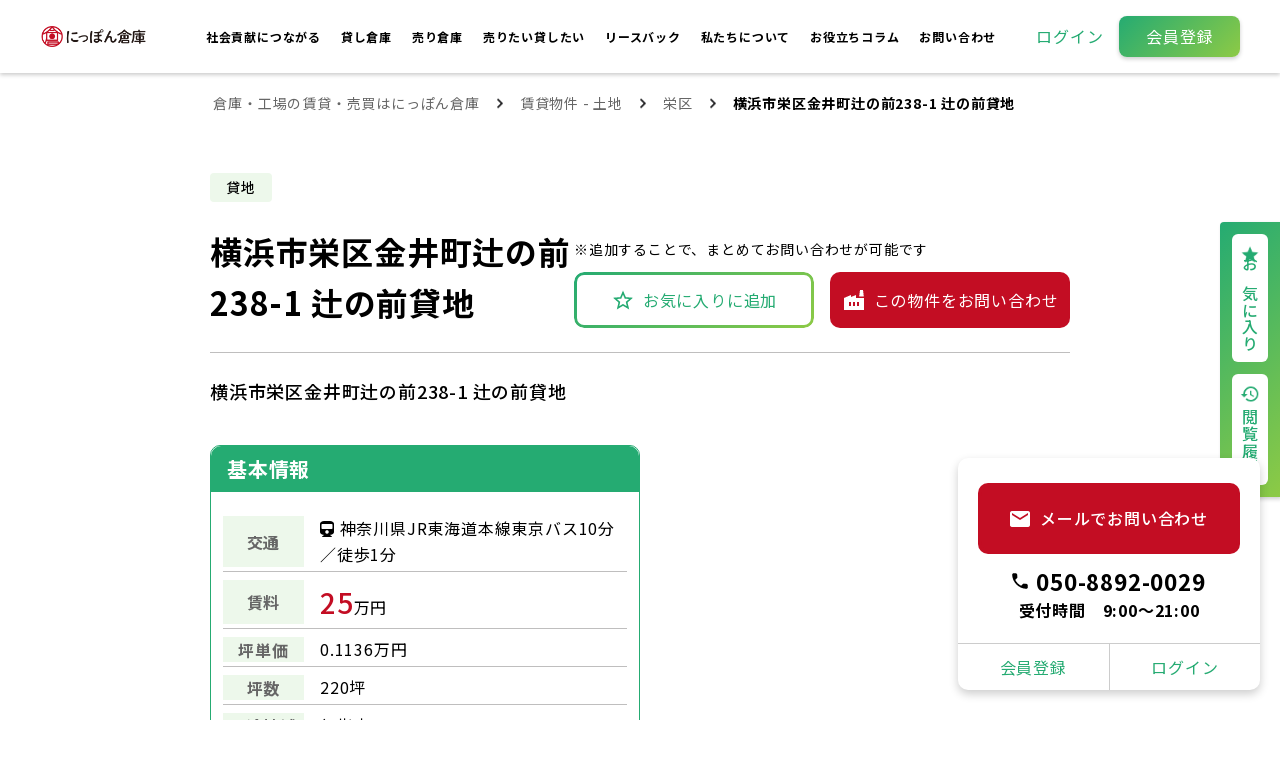

--- FILE ---
content_type: text/html; charset=UTF-8
request_url: https://souko.jp2929.jp/rent/%E6%A8%AA%E6%B5%9C%E5%B8%82%E6%A0%84%E5%8C%BA%E9%87%91%E4%BA%95%E7%94%BA%E8%BE%BB%E3%81%AE%E5%89%8D238-1-%E8%BE%BB%E3%81%AE%E5%89%8D%E8%B2%B8%E5%9C%B0/
body_size: 18921
content:


<!DOCTYPE html>
<html lang="ja" dir="ltr">

<head>
  <meta charset="utf-8">
  <meta name="viewport" content="width=device-width, initial-scale=1, shrink-to-fit=no">
  <meta name="format-detection" content="telephone=no">
  <title>にっぽん倉庫｜倉庫・工場専門物件情報サイト［東京・神奈川（横浜/川崎/厚木）・埼玉・千葉］  |  横浜市栄区金井町辻の前238-1 辻の前貸地</title>
  <meta name="description" content="「倉庫・工場探しが寄付になる」にっぽん倉庫は東京・神奈川（横浜/川崎/厚木）・埼玉・千葉の倉庫・工場専門の売買・賃貸物件情報サイトです。工業地域や物流倉庫、冷凍・冷蔵倉庫、危険物倉庫、ロードサイド物件まで多彩なタイプの物件が検索できます。">
  <link rel="shortcut icon" href="https://souko.jp2929.jp/wp-content/themes/nipponsouko/static/images/common/favicon.png">
  <link rel="apple-touch-icon-precomposed" href="https://souko.jp2929.jp/wp-content/themes/nipponsouko/static/images/common/favicon.png">
  <meta name="msapplication-TileColor" content="#ffffff">
  <meta name="msapplication-TileImage" content="https://souko.jp2929.jp/wp-content/themes/nipponsouko/static/images/common/favicon.png">

  	
    
  
  <meta name="og:url" content="https://souko.jp2929.jp">
  <meta name="og:type" content="article">
  <meta name="twitter:card" content="summary" />
  <meta property="fb:app_id" content="" />

  <meta name="keywords" content="">
  <meta name="copyright" content="">
  <link data-n-head="ssr" data-hid="favicon" rel="apple-touch-icon" type="image/png" href="">
  <link data-n-head="ssr" data-hid="favicon" rel="icon" type="image/png" href="">

  <link rel="stylesheet" href="https://cdnjs.cloudflare.com/ajax/libs/font-awesome/5.15.4/css/all.min.css">
  <link rel="stylesheet" href="https://souko.jp2929.jp/wp-content/themes/nipponsouko/dist/css/master.css">
  <link rel="stylesheet" href="https://souko.jp2929.jp/wp-content/themes/nipponsouko/dist/css/search1125.css">

  <link rel="stylesheet" href="https://souko.jp2929.jp/wp-content/themes/nipponsouko/dist/css/column.css">

  <link rel="stylesheet" href="https://souko.jp2929.jp/wp-content/themes/nipponsouko/dist/css/dpl.css">

  <meta name='robots' content='max-image-preview:large' />
<link rel="alternate" title="oEmbed (JSON)" type="application/json+oembed" href="https://souko.jp2929.jp/wp-json/oembed/1.0/embed?url=https%3A%2F%2Fsouko.jp2929.jp%2Frent%2F%25e6%25a8%25aa%25e6%25b5%259c%25e5%25b8%2582%25e6%25a0%2584%25e5%258c%25ba%25e9%2587%2591%25e4%25ba%2595%25e7%2594%25ba%25e8%25be%25bb%25e3%2581%25ae%25e5%2589%258d238-1-%25e8%25be%25bb%25e3%2581%25ae%25e5%2589%258d%25e8%25b2%25b8%25e5%259c%25b0%2F" />
<link rel="alternate" title="oEmbed (XML)" type="text/xml+oembed" href="https://souko.jp2929.jp/wp-json/oembed/1.0/embed?url=https%3A%2F%2Fsouko.jp2929.jp%2Frent%2F%25e6%25a8%25aa%25e6%25b5%259c%25e5%25b8%2582%25e6%25a0%2584%25e5%258c%25ba%25e9%2587%2591%25e4%25ba%2595%25e7%2594%25ba%25e8%25be%25bb%25e3%2581%25ae%25e5%2589%258d238-1-%25e8%25be%25bb%25e3%2581%25ae%25e5%2589%258d%25e8%25b2%25b8%25e5%259c%25b0%2F&#038;format=xml" />
<style id='wp-img-auto-sizes-contain-inline-css' type='text/css'>
img:is([sizes=auto i],[sizes^="auto," i]){contain-intrinsic-size:3000px 1500px}
/*# sourceURL=wp-img-auto-sizes-contain-inline-css */
</style>
<style id='wp-emoji-styles-inline-css' type='text/css'>

	img.wp-smiley, img.emoji {
		display: inline !important;
		border: none !important;
		box-shadow: none !important;
		height: 1em !important;
		width: 1em !important;
		margin: 0 0.07em !important;
		vertical-align: -0.1em !important;
		background: none !important;
		padding: 0 !important;
	}
/*# sourceURL=wp-emoji-styles-inline-css */
</style>
<style id='wp-block-library-inline-css' type='text/css'>
:root{--wp-block-synced-color:#7a00df;--wp-block-synced-color--rgb:122,0,223;--wp-bound-block-color:var(--wp-block-synced-color);--wp-editor-canvas-background:#ddd;--wp-admin-theme-color:#007cba;--wp-admin-theme-color--rgb:0,124,186;--wp-admin-theme-color-darker-10:#006ba1;--wp-admin-theme-color-darker-10--rgb:0,107,160.5;--wp-admin-theme-color-darker-20:#005a87;--wp-admin-theme-color-darker-20--rgb:0,90,135;--wp-admin-border-width-focus:2px}@media (min-resolution:192dpi){:root{--wp-admin-border-width-focus:1.5px}}.wp-element-button{cursor:pointer}:root .has-very-light-gray-background-color{background-color:#eee}:root .has-very-dark-gray-background-color{background-color:#313131}:root .has-very-light-gray-color{color:#eee}:root .has-very-dark-gray-color{color:#313131}:root .has-vivid-green-cyan-to-vivid-cyan-blue-gradient-background{background:linear-gradient(135deg,#00d084,#0693e3)}:root .has-purple-crush-gradient-background{background:linear-gradient(135deg,#34e2e4,#4721fb 50%,#ab1dfe)}:root .has-hazy-dawn-gradient-background{background:linear-gradient(135deg,#faaca8,#dad0ec)}:root .has-subdued-olive-gradient-background{background:linear-gradient(135deg,#fafae1,#67a671)}:root .has-atomic-cream-gradient-background{background:linear-gradient(135deg,#fdd79a,#004a59)}:root .has-nightshade-gradient-background{background:linear-gradient(135deg,#330968,#31cdcf)}:root .has-midnight-gradient-background{background:linear-gradient(135deg,#020381,#2874fc)}:root{--wp--preset--font-size--normal:16px;--wp--preset--font-size--huge:42px}.has-regular-font-size{font-size:1em}.has-larger-font-size{font-size:2.625em}.has-normal-font-size{font-size:var(--wp--preset--font-size--normal)}.has-huge-font-size{font-size:var(--wp--preset--font-size--huge)}.has-text-align-center{text-align:center}.has-text-align-left{text-align:left}.has-text-align-right{text-align:right}.has-fit-text{white-space:nowrap!important}#end-resizable-editor-section{display:none}.aligncenter{clear:both}.items-justified-left{justify-content:flex-start}.items-justified-center{justify-content:center}.items-justified-right{justify-content:flex-end}.items-justified-space-between{justify-content:space-between}.screen-reader-text{border:0;clip-path:inset(50%);height:1px;margin:-1px;overflow:hidden;padding:0;position:absolute;width:1px;word-wrap:normal!important}.screen-reader-text:focus{background-color:#ddd;clip-path:none;color:#444;display:block;font-size:1em;height:auto;left:5px;line-height:normal;padding:15px 23px 14px;text-decoration:none;top:5px;width:auto;z-index:100000}html :where(.has-border-color){border-style:solid}html :where([style*=border-top-color]){border-top-style:solid}html :where([style*=border-right-color]){border-right-style:solid}html :where([style*=border-bottom-color]){border-bottom-style:solid}html :where([style*=border-left-color]){border-left-style:solid}html :where([style*=border-width]){border-style:solid}html :where([style*=border-top-width]){border-top-style:solid}html :where([style*=border-right-width]){border-right-style:solid}html :where([style*=border-bottom-width]){border-bottom-style:solid}html :where([style*=border-left-width]){border-left-style:solid}html :where(img[class*=wp-image-]){height:auto;max-width:100%}:where(figure){margin:0 0 1em}html :where(.is-position-sticky){--wp-admin--admin-bar--position-offset:var(--wp-admin--admin-bar--height,0px)}@media screen and (max-width:600px){html :where(.is-position-sticky){--wp-admin--admin-bar--position-offset:0px}}

/*# sourceURL=wp-block-library-inline-css */
</style><style id='global-styles-inline-css' type='text/css'>
:root{--wp--preset--aspect-ratio--square: 1;--wp--preset--aspect-ratio--4-3: 4/3;--wp--preset--aspect-ratio--3-4: 3/4;--wp--preset--aspect-ratio--3-2: 3/2;--wp--preset--aspect-ratio--2-3: 2/3;--wp--preset--aspect-ratio--16-9: 16/9;--wp--preset--aspect-ratio--9-16: 9/16;--wp--preset--color--black: #000000;--wp--preset--color--cyan-bluish-gray: #abb8c3;--wp--preset--color--white: #ffffff;--wp--preset--color--pale-pink: #f78da7;--wp--preset--color--vivid-red: #cf2e2e;--wp--preset--color--luminous-vivid-orange: #ff6900;--wp--preset--color--luminous-vivid-amber: #fcb900;--wp--preset--color--light-green-cyan: #7bdcb5;--wp--preset--color--vivid-green-cyan: #00d084;--wp--preset--color--pale-cyan-blue: #8ed1fc;--wp--preset--color--vivid-cyan-blue: #0693e3;--wp--preset--color--vivid-purple: #9b51e0;--wp--preset--gradient--vivid-cyan-blue-to-vivid-purple: linear-gradient(135deg,rgb(6,147,227) 0%,rgb(155,81,224) 100%);--wp--preset--gradient--light-green-cyan-to-vivid-green-cyan: linear-gradient(135deg,rgb(122,220,180) 0%,rgb(0,208,130) 100%);--wp--preset--gradient--luminous-vivid-amber-to-luminous-vivid-orange: linear-gradient(135deg,rgb(252,185,0) 0%,rgb(255,105,0) 100%);--wp--preset--gradient--luminous-vivid-orange-to-vivid-red: linear-gradient(135deg,rgb(255,105,0) 0%,rgb(207,46,46) 100%);--wp--preset--gradient--very-light-gray-to-cyan-bluish-gray: linear-gradient(135deg,rgb(238,238,238) 0%,rgb(169,184,195) 100%);--wp--preset--gradient--cool-to-warm-spectrum: linear-gradient(135deg,rgb(74,234,220) 0%,rgb(151,120,209) 20%,rgb(207,42,186) 40%,rgb(238,44,130) 60%,rgb(251,105,98) 80%,rgb(254,248,76) 100%);--wp--preset--gradient--blush-light-purple: linear-gradient(135deg,rgb(255,206,236) 0%,rgb(152,150,240) 100%);--wp--preset--gradient--blush-bordeaux: linear-gradient(135deg,rgb(254,205,165) 0%,rgb(254,45,45) 50%,rgb(107,0,62) 100%);--wp--preset--gradient--luminous-dusk: linear-gradient(135deg,rgb(255,203,112) 0%,rgb(199,81,192) 50%,rgb(65,88,208) 100%);--wp--preset--gradient--pale-ocean: linear-gradient(135deg,rgb(255,245,203) 0%,rgb(182,227,212) 50%,rgb(51,167,181) 100%);--wp--preset--gradient--electric-grass: linear-gradient(135deg,rgb(202,248,128) 0%,rgb(113,206,126) 100%);--wp--preset--gradient--midnight: linear-gradient(135deg,rgb(2,3,129) 0%,rgb(40,116,252) 100%);--wp--preset--font-size--small: 13px;--wp--preset--font-size--medium: 20px;--wp--preset--font-size--large: 36px;--wp--preset--font-size--x-large: 42px;--wp--preset--spacing--20: 0.44rem;--wp--preset--spacing--30: 0.67rem;--wp--preset--spacing--40: 1rem;--wp--preset--spacing--50: 1.5rem;--wp--preset--spacing--60: 2.25rem;--wp--preset--spacing--70: 3.38rem;--wp--preset--spacing--80: 5.06rem;--wp--preset--shadow--natural: 6px 6px 9px rgba(0, 0, 0, 0.2);--wp--preset--shadow--deep: 12px 12px 50px rgba(0, 0, 0, 0.4);--wp--preset--shadow--sharp: 6px 6px 0px rgba(0, 0, 0, 0.2);--wp--preset--shadow--outlined: 6px 6px 0px -3px rgb(255, 255, 255), 6px 6px rgb(0, 0, 0);--wp--preset--shadow--crisp: 6px 6px 0px rgb(0, 0, 0);}:where(.is-layout-flex){gap: 0.5em;}:where(.is-layout-grid){gap: 0.5em;}body .is-layout-flex{display: flex;}.is-layout-flex{flex-wrap: wrap;align-items: center;}.is-layout-flex > :is(*, div){margin: 0;}body .is-layout-grid{display: grid;}.is-layout-grid > :is(*, div){margin: 0;}:where(.wp-block-columns.is-layout-flex){gap: 2em;}:where(.wp-block-columns.is-layout-grid){gap: 2em;}:where(.wp-block-post-template.is-layout-flex){gap: 1.25em;}:where(.wp-block-post-template.is-layout-grid){gap: 1.25em;}.has-black-color{color: var(--wp--preset--color--black) !important;}.has-cyan-bluish-gray-color{color: var(--wp--preset--color--cyan-bluish-gray) !important;}.has-white-color{color: var(--wp--preset--color--white) !important;}.has-pale-pink-color{color: var(--wp--preset--color--pale-pink) !important;}.has-vivid-red-color{color: var(--wp--preset--color--vivid-red) !important;}.has-luminous-vivid-orange-color{color: var(--wp--preset--color--luminous-vivid-orange) !important;}.has-luminous-vivid-amber-color{color: var(--wp--preset--color--luminous-vivid-amber) !important;}.has-light-green-cyan-color{color: var(--wp--preset--color--light-green-cyan) !important;}.has-vivid-green-cyan-color{color: var(--wp--preset--color--vivid-green-cyan) !important;}.has-pale-cyan-blue-color{color: var(--wp--preset--color--pale-cyan-blue) !important;}.has-vivid-cyan-blue-color{color: var(--wp--preset--color--vivid-cyan-blue) !important;}.has-vivid-purple-color{color: var(--wp--preset--color--vivid-purple) !important;}.has-black-background-color{background-color: var(--wp--preset--color--black) !important;}.has-cyan-bluish-gray-background-color{background-color: var(--wp--preset--color--cyan-bluish-gray) !important;}.has-white-background-color{background-color: var(--wp--preset--color--white) !important;}.has-pale-pink-background-color{background-color: var(--wp--preset--color--pale-pink) !important;}.has-vivid-red-background-color{background-color: var(--wp--preset--color--vivid-red) !important;}.has-luminous-vivid-orange-background-color{background-color: var(--wp--preset--color--luminous-vivid-orange) !important;}.has-luminous-vivid-amber-background-color{background-color: var(--wp--preset--color--luminous-vivid-amber) !important;}.has-light-green-cyan-background-color{background-color: var(--wp--preset--color--light-green-cyan) !important;}.has-vivid-green-cyan-background-color{background-color: var(--wp--preset--color--vivid-green-cyan) !important;}.has-pale-cyan-blue-background-color{background-color: var(--wp--preset--color--pale-cyan-blue) !important;}.has-vivid-cyan-blue-background-color{background-color: var(--wp--preset--color--vivid-cyan-blue) !important;}.has-vivid-purple-background-color{background-color: var(--wp--preset--color--vivid-purple) !important;}.has-black-border-color{border-color: var(--wp--preset--color--black) !important;}.has-cyan-bluish-gray-border-color{border-color: var(--wp--preset--color--cyan-bluish-gray) !important;}.has-white-border-color{border-color: var(--wp--preset--color--white) !important;}.has-pale-pink-border-color{border-color: var(--wp--preset--color--pale-pink) !important;}.has-vivid-red-border-color{border-color: var(--wp--preset--color--vivid-red) !important;}.has-luminous-vivid-orange-border-color{border-color: var(--wp--preset--color--luminous-vivid-orange) !important;}.has-luminous-vivid-amber-border-color{border-color: var(--wp--preset--color--luminous-vivid-amber) !important;}.has-light-green-cyan-border-color{border-color: var(--wp--preset--color--light-green-cyan) !important;}.has-vivid-green-cyan-border-color{border-color: var(--wp--preset--color--vivid-green-cyan) !important;}.has-pale-cyan-blue-border-color{border-color: var(--wp--preset--color--pale-cyan-blue) !important;}.has-vivid-cyan-blue-border-color{border-color: var(--wp--preset--color--vivid-cyan-blue) !important;}.has-vivid-purple-border-color{border-color: var(--wp--preset--color--vivid-purple) !important;}.has-vivid-cyan-blue-to-vivid-purple-gradient-background{background: var(--wp--preset--gradient--vivid-cyan-blue-to-vivid-purple) !important;}.has-light-green-cyan-to-vivid-green-cyan-gradient-background{background: var(--wp--preset--gradient--light-green-cyan-to-vivid-green-cyan) !important;}.has-luminous-vivid-amber-to-luminous-vivid-orange-gradient-background{background: var(--wp--preset--gradient--luminous-vivid-amber-to-luminous-vivid-orange) !important;}.has-luminous-vivid-orange-to-vivid-red-gradient-background{background: var(--wp--preset--gradient--luminous-vivid-orange-to-vivid-red) !important;}.has-very-light-gray-to-cyan-bluish-gray-gradient-background{background: var(--wp--preset--gradient--very-light-gray-to-cyan-bluish-gray) !important;}.has-cool-to-warm-spectrum-gradient-background{background: var(--wp--preset--gradient--cool-to-warm-spectrum) !important;}.has-blush-light-purple-gradient-background{background: var(--wp--preset--gradient--blush-light-purple) !important;}.has-blush-bordeaux-gradient-background{background: var(--wp--preset--gradient--blush-bordeaux) !important;}.has-luminous-dusk-gradient-background{background: var(--wp--preset--gradient--luminous-dusk) !important;}.has-pale-ocean-gradient-background{background: var(--wp--preset--gradient--pale-ocean) !important;}.has-electric-grass-gradient-background{background: var(--wp--preset--gradient--electric-grass) !important;}.has-midnight-gradient-background{background: var(--wp--preset--gradient--midnight) !important;}.has-small-font-size{font-size: var(--wp--preset--font-size--small) !important;}.has-medium-font-size{font-size: var(--wp--preset--font-size--medium) !important;}.has-large-font-size{font-size: var(--wp--preset--font-size--large) !important;}.has-x-large-font-size{font-size: var(--wp--preset--font-size--x-large) !important;}
/*# sourceURL=global-styles-inline-css */
</style>

<style id='classic-theme-styles-inline-css' type='text/css'>
/*! This file is auto-generated */
.wp-block-button__link{color:#fff;background-color:#32373c;border-radius:9999px;box-shadow:none;text-decoration:none;padding:calc(.667em + 2px) calc(1.333em + 2px);font-size:1.125em}.wp-block-file__button{background:#32373c;color:#fff;text-decoration:none}
/*# sourceURL=/wp-includes/css/classic-themes.min.css */
</style>
<link rel='stylesheet' id='contact-form-7-css' href='https://souko.jp2929.jp/wp-content/plugins/contact-form-7/includes/css/styles.css?ver=5.8.1' type='text/css' media='all' />
<link rel='stylesheet' id='cf7msm_styles-css' href='https://souko.jp2929.jp/wp-content/plugins/contact-form-7-multi-step-module/resources/cf7msm.css?ver=4.3.1' type='text/css' media='all' />
<link rel='stylesheet' id='um_modal-css' href='https://souko.jp2929.jp/wp-content/plugins/ultimate-member/assets/css/um-modal.min.css?ver=2.8.6' type='text/css' media='all' />
<link rel='stylesheet' id='um_ui-css' href='https://souko.jp2929.jp/wp-content/plugins/ultimate-member/assets/libs/jquery-ui/jquery-ui.min.css?ver=1.13.2' type='text/css' media='all' />
<link rel='stylesheet' id='um_tipsy-css' href='https://souko.jp2929.jp/wp-content/plugins/ultimate-member/assets/libs/tipsy/tipsy.min.css?ver=1.0.0a' type='text/css' media='all' />
<link rel='stylesheet' id='um_raty-css' href='https://souko.jp2929.jp/wp-content/plugins/ultimate-member/assets/libs/raty/um-raty.min.css?ver=2.6.0' type='text/css' media='all' />
<link rel='stylesheet' id='select2-css' href='https://souko.jp2929.jp/wp-content/plugins/ultimate-member/assets/libs/select2/select2.min.css?ver=4.0.13' type='text/css' media='all' />
<link rel='stylesheet' id='um_fileupload-css' href='https://souko.jp2929.jp/wp-content/plugins/ultimate-member/assets/css/um-fileupload.min.css?ver=2.8.6' type='text/css' media='all' />
<link rel='stylesheet' id='um_confirm-css' href='https://souko.jp2929.jp/wp-content/plugins/ultimate-member/assets/libs/um-confirm/um-confirm.min.css?ver=1.0' type='text/css' media='all' />
<link rel='stylesheet' id='um_datetime-css' href='https://souko.jp2929.jp/wp-content/plugins/ultimate-member/assets/libs/pickadate/default.min.css?ver=3.6.2' type='text/css' media='all' />
<link rel='stylesheet' id='um_datetime_date-css' href='https://souko.jp2929.jp/wp-content/plugins/ultimate-member/assets/libs/pickadate/default.date.min.css?ver=3.6.2' type='text/css' media='all' />
<link rel='stylesheet' id='um_datetime_time-css' href='https://souko.jp2929.jp/wp-content/plugins/ultimate-member/assets/libs/pickadate/default.time.min.css?ver=3.6.2' type='text/css' media='all' />
<link rel='stylesheet' id='um_fonticons_ii-css' href='https://souko.jp2929.jp/wp-content/plugins/ultimate-member/assets/libs/legacy/fonticons/fonticons-ii.min.css?ver=2.8.6' type='text/css' media='all' />
<link rel='stylesheet' id='um_fonticons_fa-css' href='https://souko.jp2929.jp/wp-content/plugins/ultimate-member/assets/libs/legacy/fonticons/fonticons-fa.min.css?ver=2.8.6' type='text/css' media='all' />
<link rel='stylesheet' id='um_fontawesome-css' href='https://souko.jp2929.jp/wp-content/plugins/ultimate-member/assets/css/um-fontawesome.min.css?ver=6.5.2' type='text/css' media='all' />
<link rel='stylesheet' id='um_common-css' href='https://souko.jp2929.jp/wp-content/plugins/ultimate-member/assets/css/common.min.css?ver=2.8.6' type='text/css' media='all' />
<link rel='stylesheet' id='um_responsive-css' href='https://souko.jp2929.jp/wp-content/plugins/ultimate-member/assets/css/um-responsive.min.css?ver=2.8.6' type='text/css' media='all' />
<link rel='stylesheet' id='um_styles-css' href='https://souko.jp2929.jp/wp-content/plugins/ultimate-member/assets/css/um-styles.min.css?ver=2.8.6' type='text/css' media='all' />
<link rel='stylesheet' id='um_crop-css' href='https://souko.jp2929.jp/wp-content/plugins/ultimate-member/assets/libs/cropper/cropper.min.css?ver=1.6.1' type='text/css' media='all' />
<link rel='stylesheet' id='um_profile-css' href='https://souko.jp2929.jp/wp-content/plugins/ultimate-member/assets/css/um-profile.min.css?ver=2.8.6' type='text/css' media='all' />
<link rel='stylesheet' id='um_account-css' href='https://souko.jp2929.jp/wp-content/plugins/ultimate-member/assets/css/um-account.min.css?ver=2.8.6' type='text/css' media='all' />
<link rel='stylesheet' id='um_misc-css' href='https://souko.jp2929.jp/wp-content/plugins/ultimate-member/assets/css/um-misc.min.css?ver=2.8.6' type='text/css' media='all' />
<link rel='stylesheet' id='um_default_css-css' href='https://souko.jp2929.jp/wp-content/plugins/ultimate-member/assets/css/um-old-default.min.css?ver=2.8.6' type='text/css' media='all' />
<script type="text/javascript" src="https://souko.jp2929.jp/wp-includes/js/jquery/jquery.min.js?ver=3.7.1" id="jquery-core-js"></script>
<script type="text/javascript" src="https://souko.jp2929.jp/wp-includes/js/jquery/jquery-migrate.min.js?ver=3.4.1" id="jquery-migrate-js"></script>
<script type="text/javascript" src="https://souko.jp2929.jp/wp-content/plugins/ultimate-member/assets/js/um-gdpr.min.js?ver=2.8.6" id="um-gdpr-js"></script>
<link rel="https://api.w.org/" href="https://souko.jp2929.jp/wp-json/" /><link rel="alternate" title="JSON" type="application/json" href="https://souko.jp2929.jp/wp-json/wp/v2/rent/126" /><link rel="EditURI" type="application/rsd+xml" title="RSD" href="https://souko.jp2929.jp/xmlrpc.php?rsd" />
<meta name="generator" content="WordPress 6.9" />
<link rel="canonical" href="https://souko.jp2929.jp/rent/%e6%a8%aa%e6%b5%9c%e5%b8%82%e6%a0%84%e5%8c%ba%e9%87%91%e4%ba%95%e7%94%ba%e8%be%bb%e3%81%ae%e5%89%8d238-1-%e8%be%bb%e3%81%ae%e5%89%8d%e8%b2%b8%e5%9c%b0/" />
<link rel='shortlink' href='https://souko.jp2929.jp/?p=126' />
<script>(function(w,d,t,r,u){var f,n,i;w[u]=w[u]||[],f=function(){var o={ti:"187179608", enableAutoSpaTracking: true};o.q=w[u],w[u]=new UET(o),w[u].push("pageLoad")},n=d.createElement(t),n.src=r,n.async=1,n.onload=n.onreadystatechange=function(){var s=this.readyState;s&&s!=="loaded"&&s!=="complete"||(f(),n.onload=n.onreadystatechange=null)},i=d.getElementsByTagName(t)[0],i.parentNode.insertBefore(n,i)})(window,document,"script","//bat.bing.com/bat.js","uetq");</script>
		<style type="text/css">
			.um_request_name {
				display: none !important;
			}
		</style>
	
  <!--  Global site tag (gtag.js) – Google Analytics-->
  <script async src="https://www.googletagmanager.com/gtag/js?id=G-RHXKQP76JX"></script>
  <script>
    window.dataLayer = window.dataLayer || [];

    function gtag() {
      dataLayer.push(arguments);
    }
    gtag('js', new Date());
    gtag('config', 'G-RHXKQP76JX');
  </script>

  <script src="https://souko.jp2929.jp/wp-content/themes/nipponsouko/dist/js/master.min.js"></script>
  <script src="https://souko.jp2929.jp/wp-content/themes/nipponsouko/dist/js/slick.min.js"></script>
  <script src="https://maps.googleapis.com/maps/api/js?key=AIzaSyCPtWW-oLoapM1DxQwZpMoauPp_tW6Y48s"></script>
  <!-- Google Tag Manager -->
<script>(function(w,d,s,l,i){w[l]=w[l]||[];w[l].push({'gtm.start':
new Date().getTime(),event:'gtm.js'});var f=d.getElementsByTagName(s)[0],
j=d.createElement(s),dl=l!='dataLayer'?'&l='+l:'';j.async=true;j.src=
'https://www.googletagmanager.com/gtm.js?id='+i+dl;f.parentNode.insertBefore(j,f);
})(window,document,'script','dataLayer','GTM-KRKZKTQB');</script>
<!-- End Google Tag Manager -->
</head>

<body class="wp-singular rent-template-default single single-rent postid-126 wp-theme-nipponsouko">
<!-- Google Tag Manager (noscript) -->
<noscript><iframe src="https://www.googletagmanager.com/ns.html?id=GTM-KRKZKTQB"
height="0" width="0" style="display:none;visibility:hidden"></iframe></noscript>
<!-- End Google Tag Manager (noscript) -->
    <header class="header">
    <div class="header__inner">
      <a class="header__logo" href="https://souko.jp2929.jp">
        <img class="header__logo__img" src="https://souko.jp2929.jp/wp-content/themes/nipponsouko/static/images/common/logo.png" alt="にっぽん倉庫" height="40" width="160">
      </a>
      <div class="header__action">
      <div class="header__links is-laptop">
      <a class="header__links__item" href="https://souko.jp2929.jp/concept"
           >
      社会貢献につながる    </a>
      <a class="header__links__item" href="https://souko.jp2929.jp/rent2/warehouse/"
                data-children="[{&quot;href&quot;:&quot;https:\/\/souko.jp2929.jp\/rent2\/warehouse\/tokyo\/&quot;,&quot;text&quot;:&quot;\u6771\u4eac\u306e\u8cb8\u3057\u5009\u5eab&quot;},{&quot;href&quot;:&quot;https:\/\/souko.jp2929.jp\/rent2\/warehouse\/kanagawa\/&quot;,&quot;text&quot;:&quot;\u795e\u5948\u5ddd\u306e\u8cb8\u3057\u5009\u5eab&quot;},{&quot;href&quot;:&quot;https:\/\/souko.jp2929.jp\/rent2\/warehouse\/saitama\/&quot;,&quot;text&quot;:&quot;\u57fc\u7389\u306e\u8cb8\u3057\u5009\u5eab&quot;},{&quot;href&quot;:&quot;https:\/\/souko.jp2929.jp\/rent2\/warehouse\/chiba\/&quot;,&quot;text&quot;:&quot;\u5343\u8449\u306e\u8cb8\u3057\u5009\u5eab&quot;}]"
           >
      貸し倉庫    </a>
      <a class="header__links__item" href="https://souko.jp2929.jp/buy_sell2/warehouse/"
                data-children="[{&quot;href&quot;:&quot;https:\/\/souko.jp2929.jp\/buy_sell2\/warehouse\/tokyo\/&quot;,&quot;text&quot;:&quot;\u6771\u4eac\u306e\u58f2\u308a\u5009\u5eab&quot;},{&quot;href&quot;:&quot;https:\/\/souko.jp2929.jp\/buy_sell2\/warehouse\/kanagawa\/&quot;,&quot;text&quot;:&quot;\u795e\u5948\u5ddd\u306e\u58f2\u308a\u5009\u5eab&quot;},{&quot;href&quot;:&quot;https:\/\/souko.jp2929.jp\/buy_sell2\/warehouse\/saitama\/&quot;,&quot;text&quot;:&quot;\u57fc\u7389\u306e\u58f2\u308a\u5009\u5eab&quot;},{&quot;href&quot;:&quot;https:\/\/souko.jp2929.jp\/buy_sell2\/warehouse\/chiba\/&quot;,&quot;text&quot;:&quot;\u5343\u8449\u306e\u58f2\u308a\u5009\u5eab&quot;}]"
           >
      売り倉庫    </a>
      <a class="header__links__item" href="https://souko.jp2929.jp/detail"
           >
      売りたい貸したい    </a>
      <a class="header__links__item" href="https://souko.jp2929.jp/leaseback"
           >
      リースバック    </a>
      <a class="header__links__item" href="https://souko.jp2929.jp/company"
           >
      私たちについて    </a>
      <a class="header__links__item" href="https://souko.jp2929.jp/column"
           >
      お役立ちコラム    </a>
      <a class="header__links__item" href="https://souko.jp2929.jp/contact"
           >
      お問い合わせ    </a>
  </div>
                  <div class="header__buttons">
            <a class="header__buttons__item login" href="https://souko.jp2929.jp/user-login">
              ログイン            </a>
            <a class="header__buttons__item signup" href="https://souko.jp2929.jp/signup">
              会員登録            </a>
          </div>
                <img class="header__hamburger open active" src="https://souko.jp2929.jp/wp-content/themes/nipponsouko/static/images/common/menu.svg" alt="open menu" height="24" width="24">
        <img class="header__hamburger close" src="https://souko.jp2929.jp/wp-content/themes/nipponsouko/static/images/common/cross.svg" alt="close menu" height="24" width="24">
      </div>
    </div>
    <div class="mobile-menu">
      <div class="mobile-menu__overlay"></div>
      <div class="mobile-menu__inner">
      <div class="mobile-menu__links">
      <a class="mobile-menu__links__item" href="https://souko.jp2929.jp/concept">
      社会貢献につながる    </a>
          <a class="mobile-menu__links__item" href="https://souko.jp2929.jp/rent2/warehouse/">
      貸し倉庫    </a>
                  <a class="mobile-menu__links__item mobile-menu__links__child" href="https://souko.jp2929.jp/rent2/warehouse/tokyo/">
          東京の貸し倉庫        </a>
              <a class="mobile-menu__links__item mobile-menu__links__child" href="https://souko.jp2929.jp/rent2/warehouse/kanagawa/">
          神奈川の貸し倉庫        </a>
              <a class="mobile-menu__links__item mobile-menu__links__child" href="https://souko.jp2929.jp/rent2/warehouse/saitama/">
          埼玉の貸し倉庫        </a>
              <a class="mobile-menu__links__item mobile-menu__links__child" href="https://souko.jp2929.jp/rent2/warehouse/chiba/">
          千葉の貸し倉庫        </a>
                <a class="mobile-menu__links__item" href="https://souko.jp2929.jp/buy_sell2/warehouse/">
      売り倉庫    </a>
                  <a class="mobile-menu__links__item mobile-menu__links__child" href="https://souko.jp2929.jp/buy_sell2/warehouse/tokyo/">
          東京の売り倉庫        </a>
              <a class="mobile-menu__links__item mobile-menu__links__child" href="https://souko.jp2929.jp/buy_sell2/warehouse/kanagawa/">
          神奈川の売り倉庫        </a>
              <a class="mobile-menu__links__item mobile-menu__links__child" href="https://souko.jp2929.jp/buy_sell2/warehouse/saitama/">
          埼玉の売り倉庫        </a>
              <a class="mobile-menu__links__item mobile-menu__links__child" href="https://souko.jp2929.jp/buy_sell2/warehouse/chiba/">
          千葉の売り倉庫        </a>
                <a class="mobile-menu__links__item" href="https://souko.jp2929.jp/detail">
      売りたい貸したい    </a>
          <a class="mobile-menu__links__item" href="https://souko.jp2929.jp/company">
      私たちについて    </a>
          <a class="mobile-menu__links__item" href="https://souko.jp2929.jp/column">
      お役立ちコラム    </a>
      </div>
        <a class="header__buttons__item signup request" href="https://souko.jp2929.jp/filter">
          物件リクエスト
        </a>
            <section class="section-contact transparent">
      <div class="section-contact__inner transparent">
        <h2 class="section-contact__heading">
          お電話でご相談されたい方はこちら        </h2>
        <div class="section-contact__number">
          <img class="section-contact__number__icon" src="https://souko.jp2929.jp/wp-content/themes/nipponsouko/static/images/common/phone.svg" alt="phone" height="42" width="42">
          <p class="section-contact__number__content">050-8892-0029</p>
        </div>
        <div class="section-contact__time">
          <p class="section-contact__time__label">受付時間</p>
          <p class="section-contact__time__content">9:00~21:00</p>
        </div>
                  <div class="section-contact__buttons">
            <a class="section-contact__buttons__item contact" href="https://souko.jp2929.jp/contact">
              <div class="section-contact__buttons__item__inner contact">
                <img class="section-contact__buttons__item__icon" src="https://souko.jp2929.jp/wp-content/themes/nipponsouko/static/images/common/mail.svg" alt="contact" height="20" width="20">
                <span class="section-contact__buttons__item__text">メールでお問い合わせ</span>
              </div>
            </a>
            <a class="section-contact__buttons__item favorite" href="https://souko.jp2929.jp/favorites">
              <div class="section-contact__buttons__item__inner favorite">
                <img class="section-contact__buttons__item__icon" src="https://souko.jp2929.jp/wp-content/themes/nipponsouko/static/images/common/star.svg" alt="contact" height="20" width="20">
                <span class="section-contact__buttons__item__text">お気に入りを見る</span>
              </div>
            </a>
          </div>
              </div>
    </section>
          </div>
    </div>
  </header>      <script>
        let currentPostData = [];
        let favorites = localStorage.getItem("favorites") ?? "";

        let newForm = document.createElement("form");
        newForm.method = "POST";
        newForm.action = window.location.pathname;
        
        // localStorageから取得した "f" をPOSTデータに入れる
        let fInput = document.createElement("input");
        fInput.type = "hidden";
        fInput.name = "f";
        fInput.value = favorites;
        newForm.appendChild(fInput);

        for (let pair of Object.entries(currentPostData)) {
          let input = document.createElement("input");
          input.type = "hidden";
          input.name = pair[0];
          input.value = pair[1];
          newForm.appendChild(input);
        }
        document.body.appendChild(newForm);
        newForm.submit();
      </script>
        <div class="breadcrumbs">
                        <a class="breadcrumbs__item"
           href="https://souko.jp2929.jp"
                  >
          倉庫・工場の賃貸・売買はにっぽん倉庫        </a>
                                    <a class="breadcrumbs__item"
           href="/rent/?land=on"
                  >
          賃貸物件 - 土地        </a>
                                    <a class="breadcrumbs__item"
           href="https://souko.jp2929.jp/area?p=kanagawa"
                  >
          栄区        </a>
                                    <p class="breadcrumbs__item--text">横浜市栄区金井町辻の前238-1 辻の前貸地</p>
                  </div>
  <script type="application/ld+json">{
    "@context": "https://schema.org",
    "@type": "BreadcrumbList",
    "itemListElement": [
        {
            "@type": "ListItem",
            "position": 1,
            "name": "倉庫・工場の賃貸・売買はにっぽん倉庫",
            "item": "https://souko.jp2929.jp"
        },
        {
            "@type": "ListItem",
            "position": 2,
            "name": "賃貸物件 - 土地",
            "item": "/rent/?land=on"
        },
        {
            "@type": "ListItem",
            "position": 3,
            "name": "栄区",
            "item": "https://souko.jp2929.jp/area?p=kanagawa"
        },
        {
            "@type": "ListItem",
            "position": 4,
            "name": "横浜市栄区金井町辻の前238-1 辻の前貸地"
        }
    ]
}</script>    <div class="section-bookmark">
      <a class="section-bookmark__item icon is-mobile" href="tel:050-8892-0029">
        <img class="section-bookmark__item__icon" src="https://souko.jp2929.jp/wp-content/themes/nipponsouko/static/images/common/tel-btn.png" alt="tel" height="40" width="40">
      </a>
      <a class="section-bookmark__item icon is-mobile" href="https://souko.jp2929.jp/contact">
        <img class="section-bookmark__item__icon" src="https://souko.jp2929.jp/wp-content/themes/nipponsouko/static/images/common/mail-btn.png" alt="mail" height="40" width="40">
      </a>
      <a class="section-bookmark__item" href="https://souko.jp2929.jp/favorites">
        <img class="section-bookmark__item__icon" src="https://souko.jp2929.jp/wp-content/themes/nipponsouko/static/images/common/star.png" alt="star" height="20" width="20">
        <p class="section-bookmark__item__text">お気に入り</p>
      </a>
      <a class="section-bookmark__item" href="https://souko.jp2929.jp/history">
        <img class="section-bookmark__item__icon" src="https://souko.jp2929.jp/wp-content/themes/nipponsouko/static/images/common/history.png" alt="history" height="20" width="20">
        <p class="section-bookmark__item__text">閲覧履歴</p>
      </a>
    </div>
    




<div class="single">
  <div class="container">
    <div class="property">
            <script>
      let h = localStorage.getItem("history");
      let hs = h ? h.split(",") : [];
      hs = hs.filter(i => i != 126);
      hs.push(126);
      localStorage.setItem("history", hs.join(","));
      </script>
            <!--　物件名称　-->
            <div class="property__tag">
                <div class="property__tag__item">
          貸地        </div>
              </div>
            <div class="property__header">
                <h1 class="property__header__title">
          横浜市栄区金井町辻の前238-1 辻の前貸地        </h1>
                <div class="property__header__button">
          <p class="property__header__button__description is-laptop">
            ※追加することで、まとめてお問い合わせが可能です
          </p>
          <div class="property__header__button__inner">
            <div class="property__header__button__item" id="favorite" data-id="126"
              data-login=""
              style="">
              <img class="property__header__button__item__icon" src="https://souko.jp2929.jp/wp-content/themes/nipponsouko/static/images/property/star.svg"
                alt="add favorite" height="24" width="24">
              <span class="is-laptop">お気に入りに追加</span>
              <span class="is-mobile">お気に入り</span>
            </div>
            <div class="property__header__button__item" id="remove" data-id="126"
              data-login=""
              style="display: none;">
              <img class="property__header__button__item__icon"
                src="https://souko.jp2929.jp/wp-content/themes/nipponsouko/static/images/property/star-filled.svg" alt="remove from favorite" height="24"
                width="24">
              <span class="is-laptop">お気に入り削除</span>
              <span class="is-mobile">削除</span>
            </div>
            <a class="property__header__button__item is-laptop" id="contact"
              href="https://souko.jp2929.jp/contact-property/?ps=126">
              <img class="property__header__button__item__icon" src="https://souko.jp2929.jp/wp-content/themes/nipponsouko/static/images/property/contact.svg"
                alt="contact current property" height="24" width="24">
              <span>この物件をお問い合わせ</span>
            </a>
          </div>
        </div>
      </div>

      <div class="property__divider"></div>

      <div class="property__flex">
        <div class="property__flex__left">
          <!--　キャッチコピー　-->
                    <div class="property__catchphrase is-laptop">
            横浜市栄区金井町辻の前238-1 辻の前貸地          </div>
          
          <!--　基本情報　-->
          <div class="property__table">
            <h2 class="property__table__title">基本情報</h2>
            <div class="property__table__inner">
                            <dl class="property__table__row">
                <dt class="property__table__row__label">
                  交通
                </dt>
                <dd class="property__table__row__value">
                                    <p>
                    <i class="fa-solid fa-train"
                      style="font-family: 'Font Awesome 5 Free'; font-weight: 700; font-style: normal"></i>
                    神奈川県JR東海道本線東京バス10分／徒歩1分                  </p>
                                                    </dd>
              </dl>
                  <dl class="property__table__row">
      <dt class="property__table__row__label">
        賃料      </dt>
      <dd class="property__table__row__value">
        <p><strong>25</strong>万円</p>      </dd>
    </dl>
      <dl class="property__table__row">
      <dt class="property__table__row__label">
        坪単価      </dt>
      <dd class="property__table__row__value">
        0.1136万円      </dd>
    </dl>
      <dl class="property__table__row">
      <dt class="property__table__row__label">
        坪数      </dt>
      <dd class="property__table__row__value">
        220坪      </dd>
    </dl>
      <dl class="property__table__row">
      <dt class="property__table__row__label">
        用途地域      </dt>
      <dd class="property__table__row__value">
        無指定      </dd>
    </dl>
                <div class="property__table__tags">
                                <p class="property__table__tags__item">駐車場あり</p>
                                <p class="property__table__tags__item">前面道路幅6m以上</p>
                              </div>
            </div>
          </div>
        </div>
        <div class="property__flex__right">
                    <div class="property__catchphrase is-mobile">
            横浜市栄区金井町辻の前238-1 辻の前貸地          </div>
                              <div class="property__images empty">
                      </div>
          <div class="property__gallery">
                      </div>
          <div class="property__popup">
            <div class="property__popup__overlay"></div>
            <div class="property__popup__inner">
              <div class="property__popup__header">
                <h2 class="property__popup__header__title">横浜市栄区金井町辻の前238-1 辻の前貸地</h2>
                <div class="property__popup__header__end">
                  <p class="property__popup__header__end__number"
                    data-length="0"></p>
                  <img class="property__popup__header__end__close" src="https://souko.jp2929.jp/wp-content/themes/nipponsouko/static/images/search/close.png"
                    alt="close" height="30" width="30">
                </div>
              </div>
              <div class="property__popup__slider">
                              </div>
            </div>
          </div>
          <div class="property__contact">
            <p>物件番号は<strong>126</strong>です</p>
            <p>お問い合わせの際は上記番号をお伝えください。</p>
            <a class="property__contact__button"
              href="https://souko.jp2929.jp/contact-property/?ps=126">
              <img class="property__contact__button__icon" src="https://souko.jp2929.jp/wp-content/themes/nipponsouko/static/images/property/contact.svg"
                alt="contact current property" height="24" width="24">
              <span>この物件をお問い合わせ</span>
            </a>
          </div>
        </div>
      </div>

      <!-- 賃貸条件 -->
            <div class="property__table">
        <h2 class="property__table__title">賃貸条件</h2>
        <div class="property__table__inner">
              <dl class="property__table__row half">
      <dt class="property__table__row__label">
        保証金      </dt>
      <dd class="property__table__row__value">
        1ヶ月ヶ月      </dd>
    </dl>
      <dl class="property__table__row half">
      <dt class="property__table__row__label">
        礼金      </dt>
      <dd class="property__table__row__value">
        2ヶ月ヶ月      </dd>
    </dl>
      <dl class="property__table__row half">
      <dt class="property__table__row__label">
        契約期間      </dt>
      <dd class="property__table__row__value">
        3年年      </dd>
    </dl>
      <div class="property__table__row half-pc">
      <div class="property__table__row__label">
        引き渡し      </div>
      <div class="property__table__row__value">
        相談      </div>
    </div>
      <div class="property__table__row half-pc">
      <div class="property__table__row__label">
        現状      </div>
      <div class="property__table__row__value">
        賃貸中      </div>
    </div>
          </div>
      </div>
      
      <!-- その他条件 -->
      <div class="property__table">
        <h2 class="property__table__title">その他条件</h2>
        <div class="property__table__text">
          ・大型車可<br />
・不動産業者様への御紹介は不可です        </div>
      </div>

      <!--　近隣地図　-->
            <div class="property__table">
        <h2 class="property__table__title">近隣地図</h2>
        <div class="property__map acf-map" data-zoom="16">
          <div class="property__map__marker marker" data-lat="35.3764357"
            data-lng="139.5250018"></div>
        </div>
      </div>
            <div class="description">
        <div class="description__inner">
          <p>
            横浜市栄区金井町辻の前238-1 辻の前貸地をはじめ、にっぽん倉庫は一都三県［東京・神奈川（横浜/川崎/厚木）・埼玉・千葉］の貸倉庫・貸工場・貸地・貸ロードサイド物件だけでなく、売倉庫・売工場・売地・売ロードサイド物件の検索はもちろん、工業地域や物流倉庫、平屋、冷凍・冷蔵倉庫、事務所、危険物倉庫、エレベーター付き、大型車両出入り可能な物件まで、多彩なタイプの物件が検索可能な倉庫・工場に特化した専門の物件情報サイトです。横浜市栄区金井町辻の前238-1 辻の前貸地で、倉庫・工場・土地・ロードサイド物件をお探しの方は是非にっぽん倉庫にご相談ください。その他、貸したい売りたい倉庫・工場オーナー様からのご相談もお待ちしております。物件の広告掲載や査定は無料、リースバックのご相談も承っております。お気軽に日本倉庫までお問い合わせください。
          </p>
        </div>
      </div>
          </div>

    <!-- リンク一覧20250205 -->
          <div class="link_list">
        <h2 class="search-result__heading">他の物件を探す</h2>
                  <!-- カテゴリー見出し（クリック対象） -->
          <h3 class="accordion-header">
            貸し倉庫を探す          </h3>
          <!-- アコーディオンの中身をラップするコンテナ -->
          <div class="accordion-content">
            <div class="property__divider"></div>
                          <!-- 都道府県リンク -->
              <p class="pref_txt">
                <a href="/rent2/warehouse/tokyo/">
                  東京都                </a>
              </p>
              <p class="pref_in_txt">23区</p><ul class="muni_txt"><li><a href="/rent2/warehouse/tokyo/chiyoda-ku/">千代田区</a></li><li><a href="/rent2/warehouse/tokyo/chuo-ku/">中央区</a></li><li><a href="/rent2/warehouse/tokyo/minato-ku/">港区</a></li><li><a href="/rent2/warehouse/tokyo/shinjuku-ku/">新宿区</a></li><li><a href="/rent2/warehouse/tokyo/bunkyo-ku/">文京区</a></li><li><a href="/rent2/warehouse/tokyo/taito-ku/">台東区</a></li><li><a href="/rent2/warehouse/tokyo/sumida-ku/">墨田区</a></li><li><a href="/rent2/warehouse/tokyo/koto-ku/">江東区</a></li><li><a href="/rent2/warehouse/tokyo/shinagawa-ku/">品川区</a></li><li><a href="/rent2/warehouse/tokyo/meguro-ku/">目黒区</a></li><li><a href="/rent2/warehouse/tokyo/ota-ku/">大田区</a></li><li><a href="/rent2/warehouse/tokyo/setagaya-ku/">世田谷区</a></li><li><a href="/rent2/warehouse/tokyo/shibuya-ku/">渋谷区</a></li><li><a href="/rent2/warehouse/tokyo/nakano-ku/">中野区</a></li><li><a href="/rent2/warehouse/tokyo/suginami-ku/">杉並区</a></li><li><a href="/rent2/warehouse/tokyo/toshima-ku/">豊島区</a></li><li><a href="/rent2/warehouse/tokyo/kita-ku/">北区</a></li><li><a href="/rent2/warehouse/tokyo/arakawa-ku/">荒川区</a></li><li><a href="/rent2/warehouse/tokyo/itabashi-ku/">板橋区</a></li><li><a href="/rent2/warehouse/tokyo/nerima-ku/">練馬区</a></li><li><a href="/rent2/warehouse/tokyo/adachi-ku/">足立区</a></li><li><a href="/rent2/warehouse/tokyo/katsushika-ku/">葛飾区</a></li><li><a href="/rent2/warehouse/tokyo/edogawa-ku/">江戸川区</a></li></ul><p class="pref_in_txt">市部</p><ul class="muni_txt"><li><a href="/rent2/warehouse/tokyo/hachioji-shi/">八王子市</a></li><li><a href="/rent2/warehouse/tokyo/tachikawa-shi/">立川市</a></li><li><a href="/rent2/warehouse/tokyo/musashino-shi/">武蔵野市</a></li><li><a href="/rent2/warehouse/tokyo/mitaka-shi/">三鷹市</a></li><li><a href="/rent2/warehouse/tokyo/ome-shi/">青梅市</a></li><li><a href="/rent2/warehouse/tokyo/fuchu-shi/">府中市</a></li><li><a href="/rent2/warehouse/tokyo/akishima-shi/">昭島市</a></li><li><a href="/rent2/warehouse/tokyo/chofu-shi/">調布市</a></li><li><a href="/rent2/warehouse/tokyo/machida-shi/">町田市</a></li><li><a href="/rent2/warehouse/tokyo/koganei-shi/">小金井市</a></li><li><a href="/rent2/warehouse/tokyo/kodaira-shi/">小平市</a></li><li><a href="/rent2/warehouse/tokyo/hino-shi/">日野市</a></li><li><a href="/rent2/warehouse/tokyo/higashimurayama-shi/">東村山市</a></li><li><a href="/rent2/warehouse/tokyo/kokubunji-shi/">国分寺市</a></li><li><a href="/rent2/warehouse/tokyo/kunitachi-shi/">国立市</a></li><li><a href="/rent2/warehouse/tokyo/fussa-shi/">福生市</a></li><li><a href="/rent2/warehouse/tokyo/komae-shi/">狛江市</a></li><li><a href="/rent2/warehouse/tokyo/higashiyamato-shi/">東大和市</a></li><li><a href="/rent2/warehouse/tokyo/kiyose-shi/">清瀬市</a></li><li><a href="/rent2/warehouse/tokyo/higashikurume-shi/">東久留米市</a></li><li><a href="/rent2/warehouse/tokyo/musashimurayama-shi/">武蔵村山市</a></li><li><a href="/rent2/warehouse/tokyo/tama-shi/">多摩市</a></li><li><a href="/rent2/warehouse/tokyo/inagi-shi/">稲城市</a></li><li><a href="/rent2/warehouse/tokyo/hamura-shi/">羽村市</a></li><li><a href="/rent2/warehouse/tokyo/akiruno-shi/">あきる野市</a></li><li><a href="/rent2/warehouse/tokyo/nishitokyo-shi/">西東京市</a></li></ul>                          <!-- 都道府県リンク -->
              <p class="pref_txt">
                <a href="/rent2/warehouse/kanagawa/">
                  神奈川県                </a>
              </p>
              <ul class="muni_txt"><li><a href="/rent2/warehouse/kanagawa/yokohama-shi/">横浜市</a></li><li><a href="/rent2/warehouse/kanagawa/kasawaki-shi/">川崎市</a></li><li><a href="/rent2/warehouse/kanagawa/sagamihara-shi/">相模原市</a></li><li><a href="/rent2/warehouse/kanagawa/yokosuka-shi/">横須賀市</a></li><li><a href="/rent2/warehouse/kanagawa/hiratsuka-shi/">平塚市</a></li><li><a href="/rent2/warehouse/kanagawa/kamakura-shi/">鎌倉市</a></li><li><a href="/rent2/warehouse/kanagawa/fujisawa-shi/">藤沢市</a></li><li><a href="/rent2/warehouse/kanagawa/odawara-shi/">小田原市</a></li><li><a href="/rent2/warehouse/kanagawa/chigasaki-shi/">茅ヶ崎市</a></li><li><a href="/rent2/warehouse/kanagawa/zushi-shi/">逗子市</a></li><li><a href="/rent2/warehouse/kanagawa/miura-shi/">三浦市</a></li><li><a href="/rent2/warehouse/kanagawa/hadano-shi/">秦野市</a></li><li><a href="/rent2/warehouse/kanagawa/atsugi-shi/">厚木市</a></li><li><a href="/rent2/warehouse/kanagawa/yamato-shi/">大和市</a></li><li><a href="/rent2/warehouse/kanagawa/isehara-shi/">伊勢原市</a></li><li><a href="/rent2/warehouse/kanagawa/ebina-shi/">海老名市</a></li><li><a href="/rent2/warehouse/kanagawa/zama-shi/">座間市</a></li><li><a href="/rent2/warehouse/kanagawa/minamiashigara-shi/">南足柄市</a></li><li><a href="/rent2/warehouse/kanagawa/ayase-shi/">綾瀬市</a></li></ul>                          <!-- 都道府県リンク -->
              <p class="pref_txt">
                <a href="/rent2/warehouse/saitama/">
                  埼玉県                </a>
              </p>
              <ul class="muni_txt"><li><a href="/rent2/warehouse/saitama/saitama-shi/">さいたま市</a></li><li><a href="/rent2/warehouse/saitama/kawagoe-shi/">川越市</a></li><li><a href="/rent2/warehouse/saitama/kumagaya-shi/">熊谷市</a></li><li><a href="/rent2/warehouse/saitama/kawaguchi-shi/">川口市</a></li><li><a href="/rent2/warehouse/saitama/gyoda-shi/">行田市</a></li><li><a href="/rent2/warehouse/saitama/chichibu-shi/">秩父市</a></li><li><a href="/rent2/warehouse/saitama/tokorozawa-shi/">所沢市</a></li><li><a href="/rent2/warehouse/saitama/hanno-shi/">飯能市</a></li><li><a href="/rent2/warehouse/saitama/kazo-shi/">加須市</a></li><li><a href="/rent2/warehouse/saitama/honjo-shi/">本庄市</a></li><li><a href="/rent2/warehouse/saitama/higashimatsuyama-shi/">東松山市</a></li><li><a href="/rent2/warehouse/saitama/kasukabe-shi/">春日部市</a></li><li><a href="/rent2/warehouse/saitama/sayama-shi/">狭山市</a></li><li><a href="/rent2/warehouse/saitama/hanyu-shi/">羽生市</a></li><li><a href="/rent2/warehouse/saitama/konosu-shi/">鴻巣市</a></li><li><a href="/rent2/warehouse/saitama/fukaya-shi/">深谷市</a></li><li><a href="/rent2/warehouse/saitama/ageo-shi/">上尾市</a></li><li><a href="/rent2/warehouse/saitama/soka-shi/">草加市</a></li><li><a href="/rent2/warehouse/saitama/koshigaya-shi/">越谷市</a></li><li><a href="/rent2/warehouse/saitama/warabi-shi/">蕨市</a></li><li><a href="/rent2/warehouse/saitama/toda-shi/">戸田市</a></li><li><a href="/rent2/warehouse/saitama/iruma-shi/">入間市</a></li><li><a href="/rent2/warehouse/saitama/asaka-shi/">朝霞市</a></li><li><a href="/rent2/warehouse/saitama/shiki-shi/">志木市</a></li><li><a href="/rent2/warehouse/saitama/wako-shi/">和光市</a></li><li><a href="/rent2/warehouse/saitama/niiza-shi/">新座市</a></li><li><a href="/rent2/warehouse/saitama/okegawa-shi/">桶川市</a></li><li><a href="/rent2/warehouse/saitama/kuki-shi/">久喜市</a></li><li><a href="/rent2/warehouse/saitama/kitamoto-shi/">北本市</a></li><li><a href="/rent2/warehouse/saitama/yashio-shi/">八潮市</a></li><li><a href="/rent2/warehouse/saitama/fujimi-shi/">富士見市</a></li><li><a href="/rent2/warehouse/saitama/misato-shi/">三郷市</a></li><li><a href="/rent2/warehouse/saitama/hasuda-shi/">蓮田市</a></li><li><a href="/rent2/warehouse/saitama/sakado-shi/">坂戸市</a></li><li><a href="/rent2/warehouse/saitama/satte-shi/">幸手市</a></li><li><a href="/rent2/warehouse/saitama/tsurugashima-shi/">鶴ヶ島市</a></li><li><a href="/rent2/warehouse/saitama/hidaka-shi/">日高市</a></li><li><a href="/rent2/warehouse/saitama/yoshikawa-shi/">吉川市</a></li><li><a href="/rent2/warehouse/saitama/fujimino-shi/">ふじみ野市</a></li><li><a href="/rent2/warehouse/saitama/shiraoka-shi/">白岡市</a></li></ul>                          <!-- 都道府県リンク -->
              <p class="pref_txt">
                <a href="/rent2/warehouse/chiba/">
                  千葉県                </a>
              </p>
              <ul class="muni_txt"><li><a href="/rent2/warehouse/chiba/chiba-shi/">千葉市</a></li><li><a href="/rent2/warehouse/chiba/choshi-shi/">銚子市</a></li><li><a href="/rent2/warehouse/chiba/ichikawa-shi/">市川市</a></li><li><a href="/rent2/warehouse/chiba/funabashi-shi/">船橋市</a></li><li><a href="/rent2/warehouse/chiba/tateyama-shi/">館山市</a></li><li><a href="/rent2/warehouse/chiba/kisarazu-shi/">木更津市</a></li><li><a href="/rent2/warehouse/chiba/matsudo-shi/">松戸市</a></li><li><a href="/rent2/warehouse/chiba/noda-shi/">野田市</a></li><li><a href="/rent2/warehouse/chiba/mobara-shi/">茂原市</a></li><li><a href="/rent2/warehouse/chiba/narita-shi/">成田市</a></li><li><a href="/rent2/warehouse/chiba/sakura-shi/">佐倉市</a></li><li><a href="/rent2/warehouse/chiba/togane-shi/">東金市</a></li><li><a href="/rent2/warehouse/chiba/asahi-shi/">旭市</a></li><li><a href="/rent2/warehouse/chiba/narashino-shi/">習志野市</a></li><li><a href="/rent2/warehouse/chiba/kashiwa-shi/">柏市</a></li><li><a href="/rent2/warehouse/chiba/katsura-shi/">勝浦市</a></li><li><a href="/rent2/warehouse/chiba/ichihara-shi/">市原市</a></li><li><a href="/rent2/warehouse/chiba/nagareyama-shi/">流山市</a></li><li><a href="/rent2/warehouse/chiba/yachiyo-shi/">八千代市</a></li><li><a href="/rent2/warehouse/chiba/abiko-shi/">我孫子市</a></li><li><a href="/rent2/warehouse/chiba/kamogawa-shi/">鴨川市</a></li><li><a href="/rent2/warehouse/chiba/kamagaya-shi/">鎌ヶ谷市</a></li><li><a href="/rent2/warehouse/chiba/kimitsu-shi/">君津市</a></li><li><a href="/rent2/warehouse/chiba/futtsu-shi/">富津市</a></li><li><a href="/rent2/warehouse/chiba/urayasu-shi/">浦安市</a></li><li><a href="/rent2/warehouse/chiba/yotsukaido-shi/">四街道市</a></li><li><a href="/rent2/warehouse/chiba/sodegaura-shi/">袖ヶ浦市</a></li><li><a href="/rent2/warehouse/chiba/yachimata-shi/">八街市</a></li><li><a href="/rent2/warehouse/chiba/inzai-shi/">印西市</a></li><li><a href="/rent2/warehouse/chiba/shiroi-shi/">白井市</a></li><li><a href="/rent2/warehouse/chiba/tomisato-shi/">富里市</a></li><li><a href="/rent2/warehouse/chiba/minamiboso-shi/">南房総市</a></li><li><a href="/rent2/warehouse/chiba/sosa-shi/">匝瑳市</a></li><li><a href="/rent2/warehouse/chiba/katori-shi/">香取市</a></li><li><a href="/rent2/warehouse/chiba/sammu-shi/">山武市</a></li><li><a href="/rent2/warehouse/chiba/isumi-shi/">いすみ市</a></li><li><a href="/rent2/warehouse/chiba/oamishirasato-shi/">大網白里市</a></li></ul>                      </div><!-- .accordion-content -->
                  <!-- カテゴリー見出し（クリック対象） -->
          <h3 class="accordion-header">
            貸し工場を探す          </h3>
          <!-- アコーディオンの中身をラップするコンテナ -->
          <div class="accordion-content">
            <div class="property__divider"></div>
                          <!-- 都道府県リンク -->
              <p class="pref_txt">
                <a href="/rent2/factory/tokyo/">
                  東京都                </a>
              </p>
              <p class="pref_in_txt">23区</p><ul class="muni_txt"><li><a href="/rent2/factory/tokyo/chiyoda-ku/">千代田区</a></li><li><a href="/rent2/factory/tokyo/chuo-ku/">中央区</a></li><li><a href="/rent2/factory/tokyo/minato-ku/">港区</a></li><li><a href="/rent2/factory/tokyo/shinjuku-ku/">新宿区</a></li><li><a href="/rent2/factory/tokyo/bunkyo-ku/">文京区</a></li><li><a href="/rent2/factory/tokyo/taito-ku/">台東区</a></li><li><a href="/rent2/factory/tokyo/sumida-ku/">墨田区</a></li><li><a href="/rent2/factory/tokyo/koto-ku/">江東区</a></li><li><a href="/rent2/factory/tokyo/shinagawa-ku/">品川区</a></li><li><a href="/rent2/factory/tokyo/meguro-ku/">目黒区</a></li><li><a href="/rent2/factory/tokyo/ota-ku/">大田区</a></li><li><a href="/rent2/factory/tokyo/setagaya-ku/">世田谷区</a></li><li><a href="/rent2/factory/tokyo/shibuya-ku/">渋谷区</a></li><li><a href="/rent2/factory/tokyo/nakano-ku/">中野区</a></li><li><a href="/rent2/factory/tokyo/suginami-ku/">杉並区</a></li><li><a href="/rent2/factory/tokyo/toshima-ku/">豊島区</a></li><li><a href="/rent2/factory/tokyo/kita-ku/">北区</a></li><li><a href="/rent2/factory/tokyo/arakawa-ku/">荒川区</a></li><li><a href="/rent2/factory/tokyo/itabashi-ku/">板橋区</a></li><li><a href="/rent2/factory/tokyo/nerima-ku/">練馬区</a></li><li><a href="/rent2/factory/tokyo/adachi-ku/">足立区</a></li><li><a href="/rent2/factory/tokyo/katsushika-ku/">葛飾区</a></li><li><a href="/rent2/factory/tokyo/edogawa-ku/">江戸川区</a></li></ul><p class="pref_in_txt">市部</p><ul class="muni_txt"><li><a href="/rent2/factory/tokyo/hachioji-shi/">八王子市</a></li><li><a href="/rent2/factory/tokyo/tachikawa-shi/">立川市</a></li><li><a href="/rent2/factory/tokyo/musashino-shi/">武蔵野市</a></li><li><a href="/rent2/factory/tokyo/mitaka-shi/">三鷹市</a></li><li><a href="/rent2/factory/tokyo/ome-shi/">青梅市</a></li><li><a href="/rent2/factory/tokyo/fuchu-shi/">府中市</a></li><li><a href="/rent2/factory/tokyo/akishima-shi/">昭島市</a></li><li><a href="/rent2/factory/tokyo/chofu-shi/">調布市</a></li><li><a href="/rent2/factory/tokyo/machida-shi/">町田市</a></li><li><a href="/rent2/factory/tokyo/koganei-shi/">小金井市</a></li><li><a href="/rent2/factory/tokyo/kodaira-shi/">小平市</a></li><li><a href="/rent2/factory/tokyo/hino-shi/">日野市</a></li><li><a href="/rent2/factory/tokyo/higashimurayama-shi/">東村山市</a></li><li><a href="/rent2/factory/tokyo/kokubunji-shi/">国分寺市</a></li><li><a href="/rent2/factory/tokyo/kunitachi-shi/">国立市</a></li><li><a href="/rent2/factory/tokyo/fussa-shi/">福生市</a></li><li><a href="/rent2/factory/tokyo/komae-shi/">狛江市</a></li><li><a href="/rent2/factory/tokyo/higashiyamato-shi/">東大和市</a></li><li><a href="/rent2/factory/tokyo/kiyose-shi/">清瀬市</a></li><li><a href="/rent2/factory/tokyo/higashikurume-shi/">東久留米市</a></li><li><a href="/rent2/factory/tokyo/musashimurayama-shi/">武蔵村山市</a></li><li><a href="/rent2/factory/tokyo/tama-shi/">多摩市</a></li><li><a href="/rent2/factory/tokyo/inagi-shi/">稲城市</a></li><li><a href="/rent2/factory/tokyo/hamura-shi/">羽村市</a></li><li><a href="/rent2/factory/tokyo/akiruno-shi/">あきる野市</a></li><li><a href="/rent2/factory/tokyo/nishitokyo-shi/">西東京市</a></li></ul>                          <!-- 都道府県リンク -->
              <p class="pref_txt">
                <a href="/rent2/factory/kanagawa/">
                  神奈川県                </a>
              </p>
              <ul class="muni_txt"><li><a href="/rent2/factory/kanagawa/yokohama-shi/">横浜市</a></li><li><a href="/rent2/factory/kanagawa/kasawaki-shi/">川崎市</a></li><li><a href="/rent2/factory/kanagawa/sagamihara-shi/">相模原市</a></li><li><a href="/rent2/factory/kanagawa/yokosuka-shi/">横須賀市</a></li><li><a href="/rent2/factory/kanagawa/hiratsuka-shi/">平塚市</a></li><li><a href="/rent2/factory/kanagawa/kamakura-shi/">鎌倉市</a></li><li><a href="/rent2/factory/kanagawa/fujisawa-shi/">藤沢市</a></li><li><a href="/rent2/factory/kanagawa/odawara-shi/">小田原市</a></li><li><a href="/rent2/factory/kanagawa/chigasaki-shi/">茅ヶ崎市</a></li><li><a href="/rent2/factory/kanagawa/zushi-shi/">逗子市</a></li><li><a href="/rent2/factory/kanagawa/miura-shi/">三浦市</a></li><li><a href="/rent2/factory/kanagawa/hadano-shi/">秦野市</a></li><li><a href="/rent2/factory/kanagawa/atsugi-shi/">厚木市</a></li><li><a href="/rent2/factory/kanagawa/yamato-shi/">大和市</a></li><li><a href="/rent2/factory/kanagawa/isehara-shi/">伊勢原市</a></li><li><a href="/rent2/factory/kanagawa/ebina-shi/">海老名市</a></li><li><a href="/rent2/factory/kanagawa/zama-shi/">座間市</a></li><li><a href="/rent2/factory/kanagawa/minamiashigara-shi/">南足柄市</a></li><li><a href="/rent2/factory/kanagawa/ayase-shi/">綾瀬市</a></li></ul>                          <!-- 都道府県リンク -->
              <p class="pref_txt">
                <a href="/rent2/factory/saitama/">
                  埼玉県                </a>
              </p>
              <ul class="muni_txt"><li><a href="/rent2/factory/saitama/saitama-shi/">さいたま市</a></li><li><a href="/rent2/factory/saitama/kawagoe-shi/">川越市</a></li><li><a href="/rent2/factory/saitama/kumagaya-shi/">熊谷市</a></li><li><a href="/rent2/factory/saitama/kawaguchi-shi/">川口市</a></li><li><a href="/rent2/factory/saitama/gyoda-shi/">行田市</a></li><li><a href="/rent2/factory/saitama/chichibu-shi/">秩父市</a></li><li><a href="/rent2/factory/saitama/tokorozawa-shi/">所沢市</a></li><li><a href="/rent2/factory/saitama/hanno-shi/">飯能市</a></li><li><a href="/rent2/factory/saitama/kazo-shi/">加須市</a></li><li><a href="/rent2/factory/saitama/honjo-shi/">本庄市</a></li><li><a href="/rent2/factory/saitama/higashimatsuyama-shi/">東松山市</a></li><li><a href="/rent2/factory/saitama/kasukabe-shi/">春日部市</a></li><li><a href="/rent2/factory/saitama/sayama-shi/">狭山市</a></li><li><a href="/rent2/factory/saitama/hanyu-shi/">羽生市</a></li><li><a href="/rent2/factory/saitama/konosu-shi/">鴻巣市</a></li><li><a href="/rent2/factory/saitama/fukaya-shi/">深谷市</a></li><li><a href="/rent2/factory/saitama/ageo-shi/">上尾市</a></li><li><a href="/rent2/factory/saitama/soka-shi/">草加市</a></li><li><a href="/rent2/factory/saitama/koshigaya-shi/">越谷市</a></li><li><a href="/rent2/factory/saitama/warabi-shi/">蕨市</a></li><li><a href="/rent2/factory/saitama/toda-shi/">戸田市</a></li><li><a href="/rent2/factory/saitama/iruma-shi/">入間市</a></li><li><a href="/rent2/factory/saitama/asaka-shi/">朝霞市</a></li><li><a href="/rent2/factory/saitama/shiki-shi/">志木市</a></li><li><a href="/rent2/factory/saitama/wako-shi/">和光市</a></li><li><a href="/rent2/factory/saitama/niiza-shi/">新座市</a></li><li><a href="/rent2/factory/saitama/okegawa-shi/">桶川市</a></li><li><a href="/rent2/factory/saitama/kuki-shi/">久喜市</a></li><li><a href="/rent2/factory/saitama/kitamoto-shi/">北本市</a></li><li><a href="/rent2/factory/saitama/yashio-shi/">八潮市</a></li><li><a href="/rent2/factory/saitama/fujimi-shi/">富士見市</a></li><li><a href="/rent2/factory/saitama/misato-shi/">三郷市</a></li><li><a href="/rent2/factory/saitama/hasuda-shi/">蓮田市</a></li><li><a href="/rent2/factory/saitama/sakado-shi/">坂戸市</a></li><li><a href="/rent2/factory/saitama/satte-shi/">幸手市</a></li><li><a href="/rent2/factory/saitama/tsurugashima-shi/">鶴ヶ島市</a></li><li><a href="/rent2/factory/saitama/hidaka-shi/">日高市</a></li><li><a href="/rent2/factory/saitama/yoshikawa-shi/">吉川市</a></li><li><a href="/rent2/factory/saitama/fujimino-shi/">ふじみ野市</a></li><li><a href="/rent2/factory/saitama/shiraoka-shi/">白岡市</a></li></ul>                          <!-- 都道府県リンク -->
              <p class="pref_txt">
                <a href="/rent2/factory/chiba/">
                  千葉県                </a>
              </p>
              <ul class="muni_txt"><li><a href="/rent2/factory/chiba/chiba-shi/">千葉市</a></li><li><a href="/rent2/factory/chiba/choshi-shi/">銚子市</a></li><li><a href="/rent2/factory/chiba/ichikawa-shi/">市川市</a></li><li><a href="/rent2/factory/chiba/funabashi-shi/">船橋市</a></li><li><a href="/rent2/factory/chiba/tateyama-shi/">館山市</a></li><li><a href="/rent2/factory/chiba/kisarazu-shi/">木更津市</a></li><li><a href="/rent2/factory/chiba/matsudo-shi/">松戸市</a></li><li><a href="/rent2/factory/chiba/noda-shi/">野田市</a></li><li><a href="/rent2/factory/chiba/mobara-shi/">茂原市</a></li><li><a href="/rent2/factory/chiba/narita-shi/">成田市</a></li><li><a href="/rent2/factory/chiba/sakura-shi/">佐倉市</a></li><li><a href="/rent2/factory/chiba/togane-shi/">東金市</a></li><li><a href="/rent2/factory/chiba/asahi-shi/">旭市</a></li><li><a href="/rent2/factory/chiba/narashino-shi/">習志野市</a></li><li><a href="/rent2/factory/chiba/kashiwa-shi/">柏市</a></li><li><a href="/rent2/factory/chiba/katsura-shi/">勝浦市</a></li><li><a href="/rent2/factory/chiba/ichihara-shi/">市原市</a></li><li><a href="/rent2/factory/chiba/nagareyama-shi/">流山市</a></li><li><a href="/rent2/factory/chiba/yachiyo-shi/">八千代市</a></li><li><a href="/rent2/factory/chiba/abiko-shi/">我孫子市</a></li><li><a href="/rent2/factory/chiba/kamogawa-shi/">鴨川市</a></li><li><a href="/rent2/factory/chiba/kamagaya-shi/">鎌ヶ谷市</a></li><li><a href="/rent2/factory/chiba/kimitsu-shi/">君津市</a></li><li><a href="/rent2/factory/chiba/futtsu-shi/">富津市</a></li><li><a href="/rent2/factory/chiba/urayasu-shi/">浦安市</a></li><li><a href="/rent2/factory/chiba/yotsukaido-shi/">四街道市</a></li><li><a href="/rent2/factory/chiba/sodegaura-shi/">袖ヶ浦市</a></li><li><a href="/rent2/factory/chiba/yachimata-shi/">八街市</a></li><li><a href="/rent2/factory/chiba/inzai-shi/">印西市</a></li><li><a href="/rent2/factory/chiba/shiroi-shi/">白井市</a></li><li><a href="/rent2/factory/chiba/tomisato-shi/">富里市</a></li><li><a href="/rent2/factory/chiba/minamiboso-shi/">南房総市</a></li><li><a href="/rent2/factory/chiba/sosa-shi/">匝瑳市</a></li><li><a href="/rent2/factory/chiba/katori-shi/">香取市</a></li><li><a href="/rent2/factory/chiba/sammu-shi/">山武市</a></li><li><a href="/rent2/factory/chiba/isumi-shi/">いすみ市</a></li><li><a href="/rent2/factory/chiba/oamishirasato-shi/">大網白里市</a></li></ul>                      </div><!-- .accordion-content -->
                  <!-- カテゴリー見出し（クリック対象） -->
          <h3 class="accordion-header">
            貸し地を探す          </h3>
          <!-- アコーディオンの中身をラップするコンテナ -->
          <div class="accordion-content">
            <div class="property__divider"></div>
                          <!-- 都道府県リンク -->
              <p class="pref_txt">
                <a href="/rent2/land/tokyo/">
                  東京都                </a>
              </p>
              <p class="pref_in_txt">23区</p><ul class="muni_txt"><li><a href="/rent2/land/tokyo/chiyoda-ku/">千代田区</a></li><li><a href="/rent2/land/tokyo/chuo-ku/">中央区</a></li><li><a href="/rent2/land/tokyo/minato-ku/">港区</a></li><li><a href="/rent2/land/tokyo/shinjuku-ku/">新宿区</a></li><li><a href="/rent2/land/tokyo/bunkyo-ku/">文京区</a></li><li><a href="/rent2/land/tokyo/taito-ku/">台東区</a></li><li><a href="/rent2/land/tokyo/sumida-ku/">墨田区</a></li><li><a href="/rent2/land/tokyo/koto-ku/">江東区</a></li><li><a href="/rent2/land/tokyo/shinagawa-ku/">品川区</a></li><li><a href="/rent2/land/tokyo/meguro-ku/">目黒区</a></li><li><a href="/rent2/land/tokyo/ota-ku/">大田区</a></li><li><a href="/rent2/land/tokyo/setagaya-ku/">世田谷区</a></li><li><a href="/rent2/land/tokyo/shibuya-ku/">渋谷区</a></li><li><a href="/rent2/land/tokyo/nakano-ku/">中野区</a></li><li><a href="/rent2/land/tokyo/suginami-ku/">杉並区</a></li><li><a href="/rent2/land/tokyo/toshima-ku/">豊島区</a></li><li><a href="/rent2/land/tokyo/kita-ku/">北区</a></li><li><a href="/rent2/land/tokyo/arakawa-ku/">荒川区</a></li><li><a href="/rent2/land/tokyo/itabashi-ku/">板橋区</a></li><li><a href="/rent2/land/tokyo/nerima-ku/">練馬区</a></li><li><a href="/rent2/land/tokyo/adachi-ku/">足立区</a></li><li><a href="/rent2/land/tokyo/katsushika-ku/">葛飾区</a></li><li><a href="/rent2/land/tokyo/edogawa-ku/">江戸川区</a></li></ul><p class="pref_in_txt">市部</p><ul class="muni_txt"><li><a href="/rent2/land/tokyo/hachioji-shi/">八王子市</a></li><li><a href="/rent2/land/tokyo/tachikawa-shi/">立川市</a></li><li><a href="/rent2/land/tokyo/musashino-shi/">武蔵野市</a></li><li><a href="/rent2/land/tokyo/mitaka-shi/">三鷹市</a></li><li><a href="/rent2/land/tokyo/ome-shi/">青梅市</a></li><li><a href="/rent2/land/tokyo/fuchu-shi/">府中市</a></li><li><a href="/rent2/land/tokyo/akishima-shi/">昭島市</a></li><li><a href="/rent2/land/tokyo/chofu-shi/">調布市</a></li><li><a href="/rent2/land/tokyo/machida-shi/">町田市</a></li><li><a href="/rent2/land/tokyo/koganei-shi/">小金井市</a></li><li><a href="/rent2/land/tokyo/kodaira-shi/">小平市</a></li><li><a href="/rent2/land/tokyo/hino-shi/">日野市</a></li><li><a href="/rent2/land/tokyo/higashimurayama-shi/">東村山市</a></li><li><a href="/rent2/land/tokyo/kokubunji-shi/">国分寺市</a></li><li><a href="/rent2/land/tokyo/kunitachi-shi/">国立市</a></li><li><a href="/rent2/land/tokyo/fussa-shi/">福生市</a></li><li><a href="/rent2/land/tokyo/komae-shi/">狛江市</a></li><li><a href="/rent2/land/tokyo/higashiyamato-shi/">東大和市</a></li><li><a href="/rent2/land/tokyo/kiyose-shi/">清瀬市</a></li><li><a href="/rent2/land/tokyo/higashikurume-shi/">東久留米市</a></li><li><a href="/rent2/land/tokyo/musashimurayama-shi/">武蔵村山市</a></li><li><a href="/rent2/land/tokyo/tama-shi/">多摩市</a></li><li><a href="/rent2/land/tokyo/inagi-shi/">稲城市</a></li><li><a href="/rent2/land/tokyo/hamura-shi/">羽村市</a></li><li><a href="/rent2/land/tokyo/akiruno-shi/">あきる野市</a></li><li><a href="/rent2/land/tokyo/nishitokyo-shi/">西東京市</a></li></ul>                          <!-- 都道府県リンク -->
              <p class="pref_txt">
                <a href="/rent2/land/kanagawa/">
                  神奈川県                </a>
              </p>
              <ul class="muni_txt"><li><a href="/rent2/land/kanagawa/yokohama-shi/">横浜市</a></li><li><a href="/rent2/land/kanagawa/kasawaki-shi/">川崎市</a></li><li><a href="/rent2/land/kanagawa/sagamihara-shi/">相模原市</a></li><li><a href="/rent2/land/kanagawa/yokosuka-shi/">横須賀市</a></li><li><a href="/rent2/land/kanagawa/hiratsuka-shi/">平塚市</a></li><li><a href="/rent2/land/kanagawa/kamakura-shi/">鎌倉市</a></li><li><a href="/rent2/land/kanagawa/fujisawa-shi/">藤沢市</a></li><li><a href="/rent2/land/kanagawa/odawara-shi/">小田原市</a></li><li><a href="/rent2/land/kanagawa/chigasaki-shi/">茅ヶ崎市</a></li><li><a href="/rent2/land/kanagawa/zushi-shi/">逗子市</a></li><li><a href="/rent2/land/kanagawa/miura-shi/">三浦市</a></li><li><a href="/rent2/land/kanagawa/hadano-shi/">秦野市</a></li><li><a href="/rent2/land/kanagawa/atsugi-shi/">厚木市</a></li><li><a href="/rent2/land/kanagawa/yamato-shi/">大和市</a></li><li><a href="/rent2/land/kanagawa/isehara-shi/">伊勢原市</a></li><li><a href="/rent2/land/kanagawa/ebina-shi/">海老名市</a></li><li><a href="/rent2/land/kanagawa/zama-shi/">座間市</a></li><li><a href="/rent2/land/kanagawa/minamiashigara-shi/">南足柄市</a></li><li><a href="/rent2/land/kanagawa/ayase-shi/">綾瀬市</a></li></ul>                          <!-- 都道府県リンク -->
              <p class="pref_txt">
                <a href="/rent2/land/saitama/">
                  埼玉県                </a>
              </p>
              <ul class="muni_txt"><li><a href="/rent2/land/saitama/saitama-shi/">さいたま市</a></li><li><a href="/rent2/land/saitama/kawagoe-shi/">川越市</a></li><li><a href="/rent2/land/saitama/kumagaya-shi/">熊谷市</a></li><li><a href="/rent2/land/saitama/kawaguchi-shi/">川口市</a></li><li><a href="/rent2/land/saitama/gyoda-shi/">行田市</a></li><li><a href="/rent2/land/saitama/chichibu-shi/">秩父市</a></li><li><a href="/rent2/land/saitama/tokorozawa-shi/">所沢市</a></li><li><a href="/rent2/land/saitama/hanno-shi/">飯能市</a></li><li><a href="/rent2/land/saitama/kazo-shi/">加須市</a></li><li><a href="/rent2/land/saitama/honjo-shi/">本庄市</a></li><li><a href="/rent2/land/saitama/higashimatsuyama-shi/">東松山市</a></li><li><a href="/rent2/land/saitama/kasukabe-shi/">春日部市</a></li><li><a href="/rent2/land/saitama/sayama-shi/">狭山市</a></li><li><a href="/rent2/land/saitama/hanyu-shi/">羽生市</a></li><li><a href="/rent2/land/saitama/konosu-shi/">鴻巣市</a></li><li><a href="/rent2/land/saitama/fukaya-shi/">深谷市</a></li><li><a href="/rent2/land/saitama/ageo-shi/">上尾市</a></li><li><a href="/rent2/land/saitama/soka-shi/">草加市</a></li><li><a href="/rent2/land/saitama/koshigaya-shi/">越谷市</a></li><li><a href="/rent2/land/saitama/warabi-shi/">蕨市</a></li><li><a href="/rent2/land/saitama/toda-shi/">戸田市</a></li><li><a href="/rent2/land/saitama/iruma-shi/">入間市</a></li><li><a href="/rent2/land/saitama/asaka-shi/">朝霞市</a></li><li><a href="/rent2/land/saitama/shiki-shi/">志木市</a></li><li><a href="/rent2/land/saitama/wako-shi/">和光市</a></li><li><a href="/rent2/land/saitama/niiza-shi/">新座市</a></li><li><a href="/rent2/land/saitama/okegawa-shi/">桶川市</a></li><li><a href="/rent2/land/saitama/kuki-shi/">久喜市</a></li><li><a href="/rent2/land/saitama/kitamoto-shi/">北本市</a></li><li><a href="/rent2/land/saitama/yashio-shi/">八潮市</a></li><li><a href="/rent2/land/saitama/fujimi-shi/">富士見市</a></li><li><a href="/rent2/land/saitama/misato-shi/">三郷市</a></li><li><a href="/rent2/land/saitama/hasuda-shi/">蓮田市</a></li><li><a href="/rent2/land/saitama/sakado-shi/">坂戸市</a></li><li><a href="/rent2/land/saitama/satte-shi/">幸手市</a></li><li><a href="/rent2/land/saitama/tsurugashima-shi/">鶴ヶ島市</a></li><li><a href="/rent2/land/saitama/hidaka-shi/">日高市</a></li><li><a href="/rent2/land/saitama/yoshikawa-shi/">吉川市</a></li><li><a href="/rent2/land/saitama/fujimino-shi/">ふじみ野市</a></li><li><a href="/rent2/land/saitama/shiraoka-shi/">白岡市</a></li></ul>                          <!-- 都道府県リンク -->
              <p class="pref_txt">
                <a href="/rent2/land/chiba/">
                  千葉県                </a>
              </p>
              <ul class="muni_txt"><li><a href="/rent2/land/chiba/chiba-shi/">千葉市</a></li><li><a href="/rent2/land/chiba/choshi-shi/">銚子市</a></li><li><a href="/rent2/land/chiba/ichikawa-shi/">市川市</a></li><li><a href="/rent2/land/chiba/funabashi-shi/">船橋市</a></li><li><a href="/rent2/land/chiba/tateyama-shi/">館山市</a></li><li><a href="/rent2/land/chiba/kisarazu-shi/">木更津市</a></li><li><a href="/rent2/land/chiba/matsudo-shi/">松戸市</a></li><li><a href="/rent2/land/chiba/noda-shi/">野田市</a></li><li><a href="/rent2/land/chiba/mobara-shi/">茂原市</a></li><li><a href="/rent2/land/chiba/narita-shi/">成田市</a></li><li><a href="/rent2/land/chiba/sakura-shi/">佐倉市</a></li><li><a href="/rent2/land/chiba/togane-shi/">東金市</a></li><li><a href="/rent2/land/chiba/asahi-shi/">旭市</a></li><li><a href="/rent2/land/chiba/narashino-shi/">習志野市</a></li><li><a href="/rent2/land/chiba/kashiwa-shi/">柏市</a></li><li><a href="/rent2/land/chiba/katsura-shi/">勝浦市</a></li><li><a href="/rent2/land/chiba/ichihara-shi/">市原市</a></li><li><a href="/rent2/land/chiba/nagareyama-shi/">流山市</a></li><li><a href="/rent2/land/chiba/yachiyo-shi/">八千代市</a></li><li><a href="/rent2/land/chiba/abiko-shi/">我孫子市</a></li><li><a href="/rent2/land/chiba/kamogawa-shi/">鴨川市</a></li><li><a href="/rent2/land/chiba/kamagaya-shi/">鎌ヶ谷市</a></li><li><a href="/rent2/land/chiba/kimitsu-shi/">君津市</a></li><li><a href="/rent2/land/chiba/futtsu-shi/">富津市</a></li><li><a href="/rent2/land/chiba/urayasu-shi/">浦安市</a></li><li><a href="/rent2/land/chiba/yotsukaido-shi/">四街道市</a></li><li><a href="/rent2/land/chiba/sodegaura-shi/">袖ヶ浦市</a></li><li><a href="/rent2/land/chiba/yachimata-shi/">八街市</a></li><li><a href="/rent2/land/chiba/inzai-shi/">印西市</a></li><li><a href="/rent2/land/chiba/shiroi-shi/">白井市</a></li><li><a href="/rent2/land/chiba/tomisato-shi/">富里市</a></li><li><a href="/rent2/land/chiba/minamiboso-shi/">南房総市</a></li><li><a href="/rent2/land/chiba/sosa-shi/">匝瑳市</a></li><li><a href="/rent2/land/chiba/katori-shi/">香取市</a></li><li><a href="/rent2/land/chiba/sammu-shi/">山武市</a></li><li><a href="/rent2/land/chiba/isumi-shi/">いすみ市</a></li><li><a href="/rent2/land/chiba/oamishirasato-shi/">大網白里市</a></li></ul>                      </div><!-- .accordion-content -->
                  <!-- カテゴリー見出し（クリック対象） -->
          <h3 class="accordion-header">
            ロードサイドを探す          </h3>
          <!-- アコーディオンの中身をラップするコンテナ -->
          <div class="accordion-content">
            <div class="property__divider"></div>
                          <!-- 都道府県リンク -->
              <p class="pref_txt">
                <a href="/rent2/road_side/tokyo/">
                  東京都                </a>
              </p>
              <p class="pref_in_txt">23区</p><ul class="muni_txt"><li><a href="/rent2/road_side/tokyo/chiyoda-ku/">千代田区</a></li><li><a href="/rent2/road_side/tokyo/chuo-ku/">中央区</a></li><li><a href="/rent2/road_side/tokyo/minato-ku/">港区</a></li><li><a href="/rent2/road_side/tokyo/shinjuku-ku/">新宿区</a></li><li><a href="/rent2/road_side/tokyo/bunkyo-ku/">文京区</a></li><li><a href="/rent2/road_side/tokyo/taito-ku/">台東区</a></li><li><a href="/rent2/road_side/tokyo/sumida-ku/">墨田区</a></li><li><a href="/rent2/road_side/tokyo/koto-ku/">江東区</a></li><li><a href="/rent2/road_side/tokyo/shinagawa-ku/">品川区</a></li><li><a href="/rent2/road_side/tokyo/meguro-ku/">目黒区</a></li><li><a href="/rent2/road_side/tokyo/ota-ku/">大田区</a></li><li><a href="/rent2/road_side/tokyo/setagaya-ku/">世田谷区</a></li><li><a href="/rent2/road_side/tokyo/shibuya-ku/">渋谷区</a></li><li><a href="/rent2/road_side/tokyo/nakano-ku/">中野区</a></li><li><a href="/rent2/road_side/tokyo/suginami-ku/">杉並区</a></li><li><a href="/rent2/road_side/tokyo/toshima-ku/">豊島区</a></li><li><a href="/rent2/road_side/tokyo/kita-ku/">北区</a></li><li><a href="/rent2/road_side/tokyo/arakawa-ku/">荒川区</a></li><li><a href="/rent2/road_side/tokyo/itabashi-ku/">板橋区</a></li><li><a href="/rent2/road_side/tokyo/nerima-ku/">練馬区</a></li><li><a href="/rent2/road_side/tokyo/adachi-ku/">足立区</a></li><li><a href="/rent2/road_side/tokyo/katsushika-ku/">葛飾区</a></li><li><a href="/rent2/road_side/tokyo/edogawa-ku/">江戸川区</a></li></ul><p class="pref_in_txt">市部</p><ul class="muni_txt"><li><a href="/rent2/road_side/tokyo/hachioji-shi/">八王子市</a></li><li><a href="/rent2/road_side/tokyo/tachikawa-shi/">立川市</a></li><li><a href="/rent2/road_side/tokyo/musashino-shi/">武蔵野市</a></li><li><a href="/rent2/road_side/tokyo/mitaka-shi/">三鷹市</a></li><li><a href="/rent2/road_side/tokyo/ome-shi/">青梅市</a></li><li><a href="/rent2/road_side/tokyo/fuchu-shi/">府中市</a></li><li><a href="/rent2/road_side/tokyo/akishima-shi/">昭島市</a></li><li><a href="/rent2/road_side/tokyo/chofu-shi/">調布市</a></li><li><a href="/rent2/road_side/tokyo/machida-shi/">町田市</a></li><li><a href="/rent2/road_side/tokyo/koganei-shi/">小金井市</a></li><li><a href="/rent2/road_side/tokyo/kodaira-shi/">小平市</a></li><li><a href="/rent2/road_side/tokyo/hino-shi/">日野市</a></li><li><a href="/rent2/road_side/tokyo/higashimurayama-shi/">東村山市</a></li><li><a href="/rent2/road_side/tokyo/kokubunji-shi/">国分寺市</a></li><li><a href="/rent2/road_side/tokyo/kunitachi-shi/">国立市</a></li><li><a href="/rent2/road_side/tokyo/fussa-shi/">福生市</a></li><li><a href="/rent2/road_side/tokyo/komae-shi/">狛江市</a></li><li><a href="/rent2/road_side/tokyo/higashiyamato-shi/">東大和市</a></li><li><a href="/rent2/road_side/tokyo/kiyose-shi/">清瀬市</a></li><li><a href="/rent2/road_side/tokyo/higashikurume-shi/">東久留米市</a></li><li><a href="/rent2/road_side/tokyo/musashimurayama-shi/">武蔵村山市</a></li><li><a href="/rent2/road_side/tokyo/tama-shi/">多摩市</a></li><li><a href="/rent2/road_side/tokyo/inagi-shi/">稲城市</a></li><li><a href="/rent2/road_side/tokyo/hamura-shi/">羽村市</a></li><li><a href="/rent2/road_side/tokyo/akiruno-shi/">あきる野市</a></li><li><a href="/rent2/road_side/tokyo/nishitokyo-shi/">西東京市</a></li></ul>                          <!-- 都道府県リンク -->
              <p class="pref_txt">
                <a href="/rent2/road_side/kanagawa/">
                  神奈川県                </a>
              </p>
              <ul class="muni_txt"><li><a href="/rent2/road_side/kanagawa/yokohama-shi/">横浜市</a></li><li><a href="/rent2/road_side/kanagawa/kasawaki-shi/">川崎市</a></li><li><a href="/rent2/road_side/kanagawa/sagamihara-shi/">相模原市</a></li><li><a href="/rent2/road_side/kanagawa/yokosuka-shi/">横須賀市</a></li><li><a href="/rent2/road_side/kanagawa/hiratsuka-shi/">平塚市</a></li><li><a href="/rent2/road_side/kanagawa/kamakura-shi/">鎌倉市</a></li><li><a href="/rent2/road_side/kanagawa/fujisawa-shi/">藤沢市</a></li><li><a href="/rent2/road_side/kanagawa/odawara-shi/">小田原市</a></li><li><a href="/rent2/road_side/kanagawa/chigasaki-shi/">茅ヶ崎市</a></li><li><a href="/rent2/road_side/kanagawa/zushi-shi/">逗子市</a></li><li><a href="/rent2/road_side/kanagawa/miura-shi/">三浦市</a></li><li><a href="/rent2/road_side/kanagawa/hadano-shi/">秦野市</a></li><li><a href="/rent2/road_side/kanagawa/atsugi-shi/">厚木市</a></li><li><a href="/rent2/road_side/kanagawa/yamato-shi/">大和市</a></li><li><a href="/rent2/road_side/kanagawa/isehara-shi/">伊勢原市</a></li><li><a href="/rent2/road_side/kanagawa/ebina-shi/">海老名市</a></li><li><a href="/rent2/road_side/kanagawa/zama-shi/">座間市</a></li><li><a href="/rent2/road_side/kanagawa/minamiashigara-shi/">南足柄市</a></li><li><a href="/rent2/road_side/kanagawa/ayase-shi/">綾瀬市</a></li></ul>                          <!-- 都道府県リンク -->
              <p class="pref_txt">
                <a href="/rent2/road_side/saitama/">
                  埼玉県                </a>
              </p>
              <ul class="muni_txt"><li><a href="/rent2/road_side/saitama/saitama-shi/">さいたま市</a></li><li><a href="/rent2/road_side/saitama/kawagoe-shi/">川越市</a></li><li><a href="/rent2/road_side/saitama/kumagaya-shi/">熊谷市</a></li><li><a href="/rent2/road_side/saitama/kawaguchi-shi/">川口市</a></li><li><a href="/rent2/road_side/saitama/gyoda-shi/">行田市</a></li><li><a href="/rent2/road_side/saitama/chichibu-shi/">秩父市</a></li><li><a href="/rent2/road_side/saitama/tokorozawa-shi/">所沢市</a></li><li><a href="/rent2/road_side/saitama/hanno-shi/">飯能市</a></li><li><a href="/rent2/road_side/saitama/kazo-shi/">加須市</a></li><li><a href="/rent2/road_side/saitama/honjo-shi/">本庄市</a></li><li><a href="/rent2/road_side/saitama/higashimatsuyama-shi/">東松山市</a></li><li><a href="/rent2/road_side/saitama/kasukabe-shi/">春日部市</a></li><li><a href="/rent2/road_side/saitama/sayama-shi/">狭山市</a></li><li><a href="/rent2/road_side/saitama/hanyu-shi/">羽生市</a></li><li><a href="/rent2/road_side/saitama/konosu-shi/">鴻巣市</a></li><li><a href="/rent2/road_side/saitama/fukaya-shi/">深谷市</a></li><li><a href="/rent2/road_side/saitama/ageo-shi/">上尾市</a></li><li><a href="/rent2/road_side/saitama/soka-shi/">草加市</a></li><li><a href="/rent2/road_side/saitama/koshigaya-shi/">越谷市</a></li><li><a href="/rent2/road_side/saitama/warabi-shi/">蕨市</a></li><li><a href="/rent2/road_side/saitama/toda-shi/">戸田市</a></li><li><a href="/rent2/road_side/saitama/iruma-shi/">入間市</a></li><li><a href="/rent2/road_side/saitama/asaka-shi/">朝霞市</a></li><li><a href="/rent2/road_side/saitama/shiki-shi/">志木市</a></li><li><a href="/rent2/road_side/saitama/wako-shi/">和光市</a></li><li><a href="/rent2/road_side/saitama/niiza-shi/">新座市</a></li><li><a href="/rent2/road_side/saitama/okegawa-shi/">桶川市</a></li><li><a href="/rent2/road_side/saitama/kuki-shi/">久喜市</a></li><li><a href="/rent2/road_side/saitama/kitamoto-shi/">北本市</a></li><li><a href="/rent2/road_side/saitama/yashio-shi/">八潮市</a></li><li><a href="/rent2/road_side/saitama/fujimi-shi/">富士見市</a></li><li><a href="/rent2/road_side/saitama/misato-shi/">三郷市</a></li><li><a href="/rent2/road_side/saitama/hasuda-shi/">蓮田市</a></li><li><a href="/rent2/road_side/saitama/sakado-shi/">坂戸市</a></li><li><a href="/rent2/road_side/saitama/satte-shi/">幸手市</a></li><li><a href="/rent2/road_side/saitama/tsurugashima-shi/">鶴ヶ島市</a></li><li><a href="/rent2/road_side/saitama/hidaka-shi/">日高市</a></li><li><a href="/rent2/road_side/saitama/yoshikawa-shi/">吉川市</a></li><li><a href="/rent2/road_side/saitama/fujimino-shi/">ふじみ野市</a></li><li><a href="/rent2/road_side/saitama/shiraoka-shi/">白岡市</a></li></ul>                          <!-- 都道府県リンク -->
              <p class="pref_txt">
                <a href="/rent2/road_side/chiba/">
                  千葉県                </a>
              </p>
              <ul class="muni_txt"><li><a href="/rent2/road_side/chiba/chiba-shi/">千葉市</a></li><li><a href="/rent2/road_side/chiba/choshi-shi/">銚子市</a></li><li><a href="/rent2/road_side/chiba/ichikawa-shi/">市川市</a></li><li><a href="/rent2/road_side/chiba/funabashi-shi/">船橋市</a></li><li><a href="/rent2/road_side/chiba/tateyama-shi/">館山市</a></li><li><a href="/rent2/road_side/chiba/kisarazu-shi/">木更津市</a></li><li><a href="/rent2/road_side/chiba/matsudo-shi/">松戸市</a></li><li><a href="/rent2/road_side/chiba/noda-shi/">野田市</a></li><li><a href="/rent2/road_side/chiba/mobara-shi/">茂原市</a></li><li><a href="/rent2/road_side/chiba/narita-shi/">成田市</a></li><li><a href="/rent2/road_side/chiba/sakura-shi/">佐倉市</a></li><li><a href="/rent2/road_side/chiba/togane-shi/">東金市</a></li><li><a href="/rent2/road_side/chiba/asahi-shi/">旭市</a></li><li><a href="/rent2/road_side/chiba/narashino-shi/">習志野市</a></li><li><a href="/rent2/road_side/chiba/kashiwa-shi/">柏市</a></li><li><a href="/rent2/road_side/chiba/katsura-shi/">勝浦市</a></li><li><a href="/rent2/road_side/chiba/ichihara-shi/">市原市</a></li><li><a href="/rent2/road_side/chiba/nagareyama-shi/">流山市</a></li><li><a href="/rent2/road_side/chiba/yachiyo-shi/">八千代市</a></li><li><a href="/rent2/road_side/chiba/abiko-shi/">我孫子市</a></li><li><a href="/rent2/road_side/chiba/kamogawa-shi/">鴨川市</a></li><li><a href="/rent2/road_side/chiba/kamagaya-shi/">鎌ヶ谷市</a></li><li><a href="/rent2/road_side/chiba/kimitsu-shi/">君津市</a></li><li><a href="/rent2/road_side/chiba/futtsu-shi/">富津市</a></li><li><a href="/rent2/road_side/chiba/urayasu-shi/">浦安市</a></li><li><a href="/rent2/road_side/chiba/yotsukaido-shi/">四街道市</a></li><li><a href="/rent2/road_side/chiba/sodegaura-shi/">袖ヶ浦市</a></li><li><a href="/rent2/road_side/chiba/yachimata-shi/">八街市</a></li><li><a href="/rent2/road_side/chiba/inzai-shi/">印西市</a></li><li><a href="/rent2/road_side/chiba/shiroi-shi/">白井市</a></li><li><a href="/rent2/road_side/chiba/tomisato-shi/">富里市</a></li><li><a href="/rent2/road_side/chiba/minamiboso-shi/">南房総市</a></li><li><a href="/rent2/road_side/chiba/sosa-shi/">匝瑳市</a></li><li><a href="/rent2/road_side/chiba/katori-shi/">香取市</a></li><li><a href="/rent2/road_side/chiba/sammu-shi/">山武市</a></li><li><a href="/rent2/road_side/chiba/isumi-shi/">いすみ市</a></li><li><a href="/rent2/road_side/chiba/oamishirasato-shi/">大網白里市</a></li></ul>                      </div><!-- .accordion-content -->
              </div>
      <!-- リンク一覧20250205 -->
  </div>
</div>

<script>
document.addEventListener('DOMContentLoaded', function() {
  if (window.innerWidth < 768) {
    var headers = document.querySelectorAll('.accordion-header');
    headers.forEach(function(header) {
      var icon = document.createElement('span');
      icon.classList.add('accordion-icon');
      icon.textContent = '+';
      header.appendChild(icon);

      var content = header.nextElementSibling;
      if (content && content.classList.contains('accordion-content')) {
        header.addEventListener('click', function() {
          if (content.classList.contains('active')) {
            content.classList.remove('active');
            icon.textContent = '+';
          } else {
            content.classList.add('active');
            icon.textContent = '-';
          }
        });
      }
    });
  }
});
</script>

    <section class="section-contact ">
      <div class="section-contact__inner ">
        <h2 class="section-contact__heading">
          お電話でご相談されたい方はこちら        </h2>
        <div class="section-contact__number">
          <img class="section-contact__number__icon" src="https://souko.jp2929.jp/wp-content/themes/nipponsouko/static/images/common/phone.svg" alt="phone" height="42" width="42">
          <p class="section-contact__number__content">050-8892-0029</p>
        </div>
        <div class="section-contact__time">
          <p class="section-contact__time__label">受付時間</p>
          <p class="section-contact__time__content">9:00~21:00</p>
        </div>
                  <div class="section-contact__buttons">
            <a class="section-contact__buttons__item contact" href="https://souko.jp2929.jp/contact">
              <div class="section-contact__buttons__item__inner contact">
                <img class="section-contact__buttons__item__icon" src="https://souko.jp2929.jp/wp-content/themes/nipponsouko/static/images/common/mail.svg" alt="contact" height="20" width="20">
                <span class="section-contact__buttons__item__text">メールでお問い合わせ</span>
              </div>
            </a>
            <a class="section-contact__buttons__item favorite" href="https://souko.jp2929.jp/favorites">
              <div class="section-contact__buttons__item__inner favorite">
                <img class="section-contact__buttons__item__icon" src="https://souko.jp2929.jp/wp-content/themes/nipponsouko/static/images/common/star.svg" alt="contact" height="20" width="20">
                <span class="section-contact__buttons__item__text">お気に入りを見る</span>
              </div>
            </a>
          </div>
              </div>
    </section>
    
<div class="follow__containt">
  <div class="follow__containt__inner">
    <div class="follow__containt__buttons">
        <a class="follow__containt_buttons__item" href="https://souko.jp2929.jp/contact">
          <div class="section-contact__buttons__item__inner contact">
            <img class="section-contact__buttons__item__icon" src="https://souko.jp2929.jp/wp-content/themes/nipponsouko/static/images/common/mail.svg" alt="contact">
            <span class="section-contact__buttons__item__text">メールでお問い合わせ</span>
          </div>
        </a>
    </div>
    <div class="follow__containt__number">
        <img class="follow__containt__number__icon" src="https://souko.jp2929.jp/wp-content/themes/nipponsouko/static/images/common/phone.svg" alt="phone">
        <p class="follow__containt__number__content">050-8892-0029</p>
    </div>
    <div class="follow__containt__time">受付時間　9:00～21:00</div>
  </div>
  <div class="follow__containt__footer">
        <a class="follow__containt__footer_buttons__item" href="https://souko.jp2929.jp/signup">会員登録</a>
    <a class="follow__containt__footer_buttons__item" href="https://souko.jp2929.jp/user-login">ログイン</a>
      </div>
</div>

<footer class="footer">
  <div class="footer__inner">
    <div class="footer__links">
      <div class="footer__links__main">
                  <a class="footer__links__main__item" href="https://souko.jp2929.jp/concept">
            社会貢献につながる          </a>
                  <a class="footer__links__main__item" href="https://souko.jp2929.jp/company">
            私たちについて          </a>
                  <a class="footer__links__main__item" href="https://souko.jp2929.jp/detail">
            売りたい貸したい          </a>
                  <a class="footer__links__main__item" href="https://souko.jp2929.jp/leaseback">
            倉庫・工場リースバック          </a>
                  <a class="footer__links__main__item" href="https://souko.jp2929.jp/column">
            お役立ちコラム          </a>
                  <a class="footer__links__main__item" href="https://souko.jp2929.jp/contact">
            お問い合わせ          </a>
              </div>
      <div class="footer__links__sub">
                  <a class="footer__links__sub__item" href="https://souko.jp2929.jp/privacy-policy">
            プライバシーポリシー          </a>
                  <a class="footer__links__sub__item" href="https://souko.jp2929.jp/site-map">
            サイトマップ          </a>
                  <a class="footer__links__sub__item" href="https://souko.jp2929.jp/terms-of-use">
            利用規約          </a>
              </div>
    </div>
    <img class="footer__logo" src="https://souko.jp2929.jp/wp-content/themes/nipponsouko/static/images/common/logo.png" alt="Nipponsouko" height="40" width="200">
    <p class="footer__copyright">&copy; 2026 Nipponsouko</p>
  </div>
</footer>


<div id="um_upload_single" style="display:none;"></div>

<div id="um_view_photo" style="display:none;">
	<a href="javascript:void(0);" data-action="um_remove_modal" class="um-modal-close" aria-label="写真モーダルを閉じる">
		<i class="um-faicon-times"></i>
	</a>

	<div class="um-modal-body photo">
		<div class="um-modal-photo"></div>
	</div>
</div>
<script type="speculationrules">
{"prefetch":[{"source":"document","where":{"and":[{"href_matches":"/*"},{"not":{"href_matches":["/wp-*.php","/wp-admin/*","/wp-content/uploads/*","/wp-content/*","/wp-content/plugins/*","/wp-content/themes/nipponsouko/*","/*\\?(.+)"]}},{"not":{"selector_matches":"a[rel~=\"nofollow\"]"}},{"not":{"selector_matches":".no-prefetch, .no-prefetch a"}}]},"eagerness":"conservative"}]}
</script>
<script type="text/javascript" src="https://souko.jp2929.jp/wp-content/plugins/contact-form-7/includes/swv/js/index.js?ver=5.8.1" id="swv-js"></script>
<script type="text/javascript" id="contact-form-7-js-extra">
/* <![CDATA[ */
var wpcf7 = {"api":{"root":"https://souko.jp2929.jp/wp-json/","namespace":"contact-form-7/v1"}};
//# sourceURL=contact-form-7-js-extra
/* ]]> */
</script>
<script type="text/javascript" src="https://souko.jp2929.jp/wp-content/plugins/contact-form-7/includes/js/index.js?ver=5.8.1" id="contact-form-7-js"></script>
<script type="text/javascript" id="cf7msm-js-extra">
/* <![CDATA[ */
var cf7msm_posted_data = [];
//# sourceURL=cf7msm-js-extra
/* ]]> */
</script>
<script type="text/javascript" src="https://souko.jp2929.jp/wp-content/plugins/contact-form-7-multi-step-module/resources/cf7msm.min.js?ver=4.3.1" id="cf7msm-js"></script>
<script type="text/javascript" src="https://souko.jp2929.jp/wp-includes/js/underscore.min.js?ver=1.13.7" id="underscore-js"></script>
<script type="text/javascript" id="wp-util-js-extra">
/* <![CDATA[ */
var _wpUtilSettings = {"ajax":{"url":"/wp-admin/admin-ajax.php"}};
//# sourceURL=wp-util-js-extra
/* ]]> */
</script>
<script type="text/javascript" src="https://souko.jp2929.jp/wp-includes/js/wp-util.min.js?ver=6.9" id="wp-util-js"></script>
<script type="text/javascript" src="https://souko.jp2929.jp/wp-includes/js/dist/hooks.min.js?ver=dd5603f07f9220ed27f1" id="wp-hooks-js"></script>
<script type="text/javascript" src="https://souko.jp2929.jp/wp-includes/js/dist/i18n.min.js?ver=c26c3dc7bed366793375" id="wp-i18n-js"></script>
<script type="text/javascript" id="wp-i18n-js-after">
/* <![CDATA[ */
wp.i18n.setLocaleData( { 'text direction\u0004ltr': [ 'ltr' ] } );
//# sourceURL=wp-i18n-js-after
/* ]]> */
</script>
<script type="text/javascript" src="https://souko.jp2929.jp/wp-content/plugins/ultimate-member/assets/libs/tipsy/tipsy.min.js?ver=1.0.0a" id="um_tipsy-js"></script>
<script type="text/javascript" src="https://souko.jp2929.jp/wp-content/plugins/ultimate-member/assets/libs/um-confirm/um-confirm.min.js?ver=1.0" id="um_confirm-js"></script>
<script type="text/javascript" src="https://souko.jp2929.jp/wp-content/plugins/ultimate-member/assets/libs/pickadate/picker.min.js?ver=3.6.2" id="um_datetime-js"></script>
<script type="text/javascript" src="https://souko.jp2929.jp/wp-content/plugins/ultimate-member/assets/libs/pickadate/picker.date.min.js?ver=3.6.2" id="um_datetime_date-js"></script>
<script type="text/javascript" src="https://souko.jp2929.jp/wp-content/plugins/ultimate-member/assets/libs/pickadate/picker.time.min.js?ver=3.6.2" id="um_datetime_time-js"></script>
<script type="text/javascript" src="https://souko.jp2929.jp/wp-content/plugins/ultimate-member/assets/libs/pickadate/translations/ja_JP.min.js?ver=3.6.2" id="um_datetime_locale-js"></script>
<script type="text/javascript" id="um_common-js-extra">
/* <![CDATA[ */
var um_common_variables = {"locale":"ja"};
var um_common_variables = {"locale":"ja"};
//# sourceURL=um_common-js-extra
/* ]]> */
</script>
<script type="text/javascript" src="https://souko.jp2929.jp/wp-content/plugins/ultimate-member/assets/js/common.min.js?ver=2.8.6" id="um_common-js"></script>
<script type="text/javascript" src="https://souko.jp2929.jp/wp-content/plugins/ultimate-member/assets/libs/cropper/cropper.min.js?ver=1.6.1" id="um_crop-js"></script>
<script type="text/javascript" id="um_frontend_common-js-extra">
/* <![CDATA[ */
var um_frontend_common_variables = [];
//# sourceURL=um_frontend_common-js-extra
/* ]]> */
</script>
<script type="text/javascript" src="https://souko.jp2929.jp/wp-content/plugins/ultimate-member/assets/js/common-frontend.min.js?ver=2.8.6" id="um_frontend_common-js"></script>
<script type="text/javascript" src="https://souko.jp2929.jp/wp-content/plugins/ultimate-member/assets/js/um-modal.min.js?ver=2.8.6" id="um_modal-js"></script>
<script type="text/javascript" src="https://souko.jp2929.jp/wp-content/plugins/ultimate-member/assets/libs/jquery-form/jquery-form.min.js?ver=2.8.6" id="um_jquery_form-js"></script>
<script type="text/javascript" src="https://souko.jp2929.jp/wp-content/plugins/ultimate-member/assets/libs/fileupload/fileupload.js?ver=2.8.6" id="um_fileupload-js"></script>
<script type="text/javascript" src="https://souko.jp2929.jp/wp-content/plugins/ultimate-member/assets/js/um-functions.min.js?ver=2.8.6" id="um_functions-js"></script>
<script type="text/javascript" src="https://souko.jp2929.jp/wp-content/plugins/ultimate-member/assets/js/um-responsive.min.js?ver=2.8.6" id="um_responsive-js"></script>
<script type="text/javascript" src="https://souko.jp2929.jp/wp-content/plugins/ultimate-member/assets/js/um-conditional.min.js?ver=2.8.6" id="um_conditional-js"></script>
<script type="text/javascript" src="https://souko.jp2929.jp/wp-content/plugins/ultimate-member/assets/libs/select2/select2.full.min.js?ver=4.0.13" id="select2-js"></script>
<script type="text/javascript" src="https://souko.jp2929.jp/wp-content/plugins/ultimate-member/assets/libs/select2/i18n/ja.js?ver=4.0.13" id="um_select2_locale-js"></script>
<script type="text/javascript" src="https://souko.jp2929.jp/wp-content/plugins/ultimate-member/assets/libs/raty/um-raty.min.js?ver=2.6.0" id="um_raty-js"></script>
<script type="text/javascript" id="um_scripts-js-extra">
/* <![CDATA[ */
var um_scripts = {"max_upload_size":"2147483648","nonce":"35a8e29ac9"};
//# sourceURL=um_scripts-js-extra
/* ]]> */
</script>
<script type="text/javascript" src="https://souko.jp2929.jp/wp-content/plugins/ultimate-member/assets/js/um-scripts.min.js?ver=2.8.6" id="um_scripts-js"></script>
<script type="text/javascript" src="https://souko.jp2929.jp/wp-content/plugins/ultimate-member/assets/js/um-profile.min.js?ver=2.8.6" id="um_profile-js"></script>
<script type="text/javascript" src="https://souko.jp2929.jp/wp-content/plugins/ultimate-member/assets/js/um-account.min.js?ver=2.8.6" id="um_account-js"></script>
<script id="wp-emoji-settings" type="application/json">
{"baseUrl":"https://s.w.org/images/core/emoji/17.0.2/72x72/","ext":".png","svgUrl":"https://s.w.org/images/core/emoji/17.0.2/svg/","svgExt":".svg","source":{"concatemoji":"https://souko.jp2929.jp/wp-includes/js/wp-emoji-release.min.js?ver=6.9"}}
</script>
<script type="module">
/* <![CDATA[ */
/*! This file is auto-generated */
const a=JSON.parse(document.getElementById("wp-emoji-settings").textContent),o=(window._wpemojiSettings=a,"wpEmojiSettingsSupports"),s=["flag","emoji"];function i(e){try{var t={supportTests:e,timestamp:(new Date).valueOf()};sessionStorage.setItem(o,JSON.stringify(t))}catch(e){}}function c(e,t,n){e.clearRect(0,0,e.canvas.width,e.canvas.height),e.fillText(t,0,0);t=new Uint32Array(e.getImageData(0,0,e.canvas.width,e.canvas.height).data);e.clearRect(0,0,e.canvas.width,e.canvas.height),e.fillText(n,0,0);const a=new Uint32Array(e.getImageData(0,0,e.canvas.width,e.canvas.height).data);return t.every((e,t)=>e===a[t])}function p(e,t){e.clearRect(0,0,e.canvas.width,e.canvas.height),e.fillText(t,0,0);var n=e.getImageData(16,16,1,1);for(let e=0;e<n.data.length;e++)if(0!==n.data[e])return!1;return!0}function u(e,t,n,a){switch(t){case"flag":return n(e,"\ud83c\udff3\ufe0f\u200d\u26a7\ufe0f","\ud83c\udff3\ufe0f\u200b\u26a7\ufe0f")?!1:!n(e,"\ud83c\udde8\ud83c\uddf6","\ud83c\udde8\u200b\ud83c\uddf6")&&!n(e,"\ud83c\udff4\udb40\udc67\udb40\udc62\udb40\udc65\udb40\udc6e\udb40\udc67\udb40\udc7f","\ud83c\udff4\u200b\udb40\udc67\u200b\udb40\udc62\u200b\udb40\udc65\u200b\udb40\udc6e\u200b\udb40\udc67\u200b\udb40\udc7f");case"emoji":return!a(e,"\ud83e\u1fac8")}return!1}function f(e,t,n,a){let r;const o=(r="undefined"!=typeof WorkerGlobalScope&&self instanceof WorkerGlobalScope?new OffscreenCanvas(300,150):document.createElement("canvas")).getContext("2d",{willReadFrequently:!0}),s=(o.textBaseline="top",o.font="600 32px Arial",{});return e.forEach(e=>{s[e]=t(o,e,n,a)}),s}function r(e){var t=document.createElement("script");t.src=e,t.defer=!0,document.head.appendChild(t)}a.supports={everything:!0,everythingExceptFlag:!0},new Promise(t=>{let n=function(){try{var e=JSON.parse(sessionStorage.getItem(o));if("object"==typeof e&&"number"==typeof e.timestamp&&(new Date).valueOf()<e.timestamp+604800&&"object"==typeof e.supportTests)return e.supportTests}catch(e){}return null}();if(!n){if("undefined"!=typeof Worker&&"undefined"!=typeof OffscreenCanvas&&"undefined"!=typeof URL&&URL.createObjectURL&&"undefined"!=typeof Blob)try{var e="postMessage("+f.toString()+"("+[JSON.stringify(s),u.toString(),c.toString(),p.toString()].join(",")+"));",a=new Blob([e],{type:"text/javascript"});const r=new Worker(URL.createObjectURL(a),{name:"wpTestEmojiSupports"});return void(r.onmessage=e=>{i(n=e.data),r.terminate(),t(n)})}catch(e){}i(n=f(s,u,c,p))}t(n)}).then(e=>{for(const n in e)a.supports[n]=e[n],a.supports.everything=a.supports.everything&&a.supports[n],"flag"!==n&&(a.supports.everythingExceptFlag=a.supports.everythingExceptFlag&&a.supports[n]);var t;a.supports.everythingExceptFlag=a.supports.everythingExceptFlag&&!a.supports.flag,a.supports.everything||((t=a.source||{}).concatemoji?r(t.concatemoji):t.wpemoji&&t.twemoji&&(r(t.twemoji),r(t.wpemoji)))});
//# sourceURL=https://souko.jp2929.jp/wp-includes/js/wp-emoji-loader.min.js
/* ]]> */
</script>
		<script type="text/javascript">
			jQuery( window ).on( 'load', function() {
				jQuery('input[name="um_request"]').val('');
			});
		</script>
	
<script>
document.addEventListener('DOMContentLoaded', function(){
  // data-children 属性を持つリンクをすべて取得
  var links = document.querySelectorAll('.header__links__item[data-children]');
  
  links.forEach(function(link) {
    // data-children 属性から子リンク情報（JSON文字列）を取得してパース
    var childrenData = JSON.parse(link.getAttribute('data-children'));
    
    // サブメニュー用の div 要素を作成
    var submenu = document.createElement('div');
    submenu.className = 'header__links__submenu';
    
    // 子リンクごとに a タグを作成してサブメニューに追加
    childrenData.forEach(function(child) {
      var childLink = document.createElement('a');
      childLink.className = 'header__links__submenu__item';
      childLink.href = child.href;
      childLink.textContent = child.text;
      submenu.appendChild(childLink);
    });
    
    // a タグの直後にサブメニューを挿入
    link.parentNode.insertBefore(submenu, link.nextSibling);
    
    // マウスホバー時にサブメニューを表示し、位置を調整
    link.addEventListener('mouseenter', function() {
      // ここで、親要素（a タグの親要素）を基準に位置を計算する
      var parent = link.parentNode;
      var parentRect = parent.getBoundingClientRect();
      var linkRect = link.getBoundingClientRect();
      
      // リンクの下部に表示するため、親要素内での left, top を計算
      submenu.style.left = (linkRect.left - parentRect.left) + 'px';
      submenu.style.top = (linkRect.bottom - parentRect.top + 20) + 'px';
      
      submenu.classList.add('active');
    });
    
    // マウス離れたときにサブメニューを非表示（少し遅延を入れる）
    link.addEventListener('mouseleave', function() {
      setTimeout(function() {
        if (!submenu.matches(':hover')) {
          submenu.classList.remove('active');
        }
      }, 200);
    });
    
    submenu.addEventListener('mouseleave', function() {
      submenu.classList.remove('active');
    });
    
    submenu.addEventListener('mouseenter', function() {
      submenu.classList.add('active');
    });
  });
});
</script>
</body>

</html>

--- FILE ---
content_type: text/html; charset=UTF-8
request_url: https://souko.jp2929.jp/rent/%E6%A8%AA%E6%B5%9C%E5%B8%82%E6%A0%84%E5%8C%BA%E9%87%91%E4%BA%95%E7%94%BA%E8%BE%BB%E3%81%AE%E5%89%8D238-1-%E8%BE%BB%E3%81%AE%E5%89%8D%E8%B2%B8%E5%9C%B0/
body_size: 18974
content:


<!DOCTYPE html>
<html lang="ja" dir="ltr">

<head>
  <meta charset="utf-8">
  <meta name="viewport" content="width=device-width, initial-scale=1, shrink-to-fit=no">
  <meta name="format-detection" content="telephone=no">
  <title>にっぽん倉庫｜倉庫・工場専門物件情報サイト［東京・神奈川（横浜/川崎/厚木）・埼玉・千葉］  |  横浜市栄区金井町辻の前238-1 辻の前貸地</title>
  <meta name="description" content="「倉庫・工場探しが寄付になる」にっぽん倉庫は東京・神奈川（横浜/川崎/厚木）・埼玉・千葉の倉庫・工場専門の売買・賃貸物件情報サイトです。工業地域や物流倉庫、冷凍・冷蔵倉庫、危険物倉庫、ロードサイド物件まで多彩なタイプの物件が検索できます。">
  <link rel="shortcut icon" href="https://souko.jp2929.jp/wp-content/themes/nipponsouko/static/images/common/favicon.png">
  <link rel="apple-touch-icon-precomposed" href="https://souko.jp2929.jp/wp-content/themes/nipponsouko/static/images/common/favicon.png">
  <meta name="msapplication-TileColor" content="#ffffff">
  <meta name="msapplication-TileImage" content="https://souko.jp2929.jp/wp-content/themes/nipponsouko/static/images/common/favicon.png">

  	
    
  
  <meta name="og:url" content="https://souko.jp2929.jp">
  <meta name="og:type" content="article">
  <meta name="twitter:card" content="summary" />
  <meta property="fb:app_id" content="" />

  <meta name="keywords" content="">
  <meta name="copyright" content="">
  <link data-n-head="ssr" data-hid="favicon" rel="apple-touch-icon" type="image/png" href="">
  <link data-n-head="ssr" data-hid="favicon" rel="icon" type="image/png" href="">

  <link rel="stylesheet" href="https://cdnjs.cloudflare.com/ajax/libs/font-awesome/5.15.4/css/all.min.css">
  <link rel="stylesheet" href="https://souko.jp2929.jp/wp-content/themes/nipponsouko/dist/css/master.css">
  <link rel="stylesheet" href="https://souko.jp2929.jp/wp-content/themes/nipponsouko/dist/css/search1125.css">

  <link rel="stylesheet" href="https://souko.jp2929.jp/wp-content/themes/nipponsouko/dist/css/column.css">

  <link rel="stylesheet" href="https://souko.jp2929.jp/wp-content/themes/nipponsouko/dist/css/dpl.css">

  <meta name='robots' content='max-image-preview:large' />
<link rel="alternate" title="oEmbed (JSON)" type="application/json+oembed" href="https://souko.jp2929.jp/wp-json/oembed/1.0/embed?url=https%3A%2F%2Fsouko.jp2929.jp%2Frent%2F%25e6%25a8%25aa%25e6%25b5%259c%25e5%25b8%2582%25e6%25a0%2584%25e5%258c%25ba%25e9%2587%2591%25e4%25ba%2595%25e7%2594%25ba%25e8%25be%25bb%25e3%2581%25ae%25e5%2589%258d238-1-%25e8%25be%25bb%25e3%2581%25ae%25e5%2589%258d%25e8%25b2%25b8%25e5%259c%25b0%2F" />
<link rel="alternate" title="oEmbed (XML)" type="text/xml+oembed" href="https://souko.jp2929.jp/wp-json/oembed/1.0/embed?url=https%3A%2F%2Fsouko.jp2929.jp%2Frent%2F%25e6%25a8%25aa%25e6%25b5%259c%25e5%25b8%2582%25e6%25a0%2584%25e5%258c%25ba%25e9%2587%2591%25e4%25ba%2595%25e7%2594%25ba%25e8%25be%25bb%25e3%2581%25ae%25e5%2589%258d238-1-%25e8%25be%25bb%25e3%2581%25ae%25e5%2589%258d%25e8%25b2%25b8%25e5%259c%25b0%2F&#038;format=xml" />
<style id='wp-img-auto-sizes-contain-inline-css' type='text/css'>
img:is([sizes=auto i],[sizes^="auto," i]){contain-intrinsic-size:3000px 1500px}
/*# sourceURL=wp-img-auto-sizes-contain-inline-css */
</style>
<style id='wp-emoji-styles-inline-css' type='text/css'>

	img.wp-smiley, img.emoji {
		display: inline !important;
		border: none !important;
		box-shadow: none !important;
		height: 1em !important;
		width: 1em !important;
		margin: 0 0.07em !important;
		vertical-align: -0.1em !important;
		background: none !important;
		padding: 0 !important;
	}
/*# sourceURL=wp-emoji-styles-inline-css */
</style>
<style id='wp-block-library-inline-css' type='text/css'>
:root{--wp-block-synced-color:#7a00df;--wp-block-synced-color--rgb:122,0,223;--wp-bound-block-color:var(--wp-block-synced-color);--wp-editor-canvas-background:#ddd;--wp-admin-theme-color:#007cba;--wp-admin-theme-color--rgb:0,124,186;--wp-admin-theme-color-darker-10:#006ba1;--wp-admin-theme-color-darker-10--rgb:0,107,160.5;--wp-admin-theme-color-darker-20:#005a87;--wp-admin-theme-color-darker-20--rgb:0,90,135;--wp-admin-border-width-focus:2px}@media (min-resolution:192dpi){:root{--wp-admin-border-width-focus:1.5px}}.wp-element-button{cursor:pointer}:root .has-very-light-gray-background-color{background-color:#eee}:root .has-very-dark-gray-background-color{background-color:#313131}:root .has-very-light-gray-color{color:#eee}:root .has-very-dark-gray-color{color:#313131}:root .has-vivid-green-cyan-to-vivid-cyan-blue-gradient-background{background:linear-gradient(135deg,#00d084,#0693e3)}:root .has-purple-crush-gradient-background{background:linear-gradient(135deg,#34e2e4,#4721fb 50%,#ab1dfe)}:root .has-hazy-dawn-gradient-background{background:linear-gradient(135deg,#faaca8,#dad0ec)}:root .has-subdued-olive-gradient-background{background:linear-gradient(135deg,#fafae1,#67a671)}:root .has-atomic-cream-gradient-background{background:linear-gradient(135deg,#fdd79a,#004a59)}:root .has-nightshade-gradient-background{background:linear-gradient(135deg,#330968,#31cdcf)}:root .has-midnight-gradient-background{background:linear-gradient(135deg,#020381,#2874fc)}:root{--wp--preset--font-size--normal:16px;--wp--preset--font-size--huge:42px}.has-regular-font-size{font-size:1em}.has-larger-font-size{font-size:2.625em}.has-normal-font-size{font-size:var(--wp--preset--font-size--normal)}.has-huge-font-size{font-size:var(--wp--preset--font-size--huge)}.has-text-align-center{text-align:center}.has-text-align-left{text-align:left}.has-text-align-right{text-align:right}.has-fit-text{white-space:nowrap!important}#end-resizable-editor-section{display:none}.aligncenter{clear:both}.items-justified-left{justify-content:flex-start}.items-justified-center{justify-content:center}.items-justified-right{justify-content:flex-end}.items-justified-space-between{justify-content:space-between}.screen-reader-text{border:0;clip-path:inset(50%);height:1px;margin:-1px;overflow:hidden;padding:0;position:absolute;width:1px;word-wrap:normal!important}.screen-reader-text:focus{background-color:#ddd;clip-path:none;color:#444;display:block;font-size:1em;height:auto;left:5px;line-height:normal;padding:15px 23px 14px;text-decoration:none;top:5px;width:auto;z-index:100000}html :where(.has-border-color){border-style:solid}html :where([style*=border-top-color]){border-top-style:solid}html :where([style*=border-right-color]){border-right-style:solid}html :where([style*=border-bottom-color]){border-bottom-style:solid}html :where([style*=border-left-color]){border-left-style:solid}html :where([style*=border-width]){border-style:solid}html :where([style*=border-top-width]){border-top-style:solid}html :where([style*=border-right-width]){border-right-style:solid}html :where([style*=border-bottom-width]){border-bottom-style:solid}html :where([style*=border-left-width]){border-left-style:solid}html :where(img[class*=wp-image-]){height:auto;max-width:100%}:where(figure){margin:0 0 1em}html :where(.is-position-sticky){--wp-admin--admin-bar--position-offset:var(--wp-admin--admin-bar--height,0px)}@media screen and (max-width:600px){html :where(.is-position-sticky){--wp-admin--admin-bar--position-offset:0px}}

/*# sourceURL=wp-block-library-inline-css */
</style><style id='global-styles-inline-css' type='text/css'>
:root{--wp--preset--aspect-ratio--square: 1;--wp--preset--aspect-ratio--4-3: 4/3;--wp--preset--aspect-ratio--3-4: 3/4;--wp--preset--aspect-ratio--3-2: 3/2;--wp--preset--aspect-ratio--2-3: 2/3;--wp--preset--aspect-ratio--16-9: 16/9;--wp--preset--aspect-ratio--9-16: 9/16;--wp--preset--color--black: #000000;--wp--preset--color--cyan-bluish-gray: #abb8c3;--wp--preset--color--white: #ffffff;--wp--preset--color--pale-pink: #f78da7;--wp--preset--color--vivid-red: #cf2e2e;--wp--preset--color--luminous-vivid-orange: #ff6900;--wp--preset--color--luminous-vivid-amber: #fcb900;--wp--preset--color--light-green-cyan: #7bdcb5;--wp--preset--color--vivid-green-cyan: #00d084;--wp--preset--color--pale-cyan-blue: #8ed1fc;--wp--preset--color--vivid-cyan-blue: #0693e3;--wp--preset--color--vivid-purple: #9b51e0;--wp--preset--gradient--vivid-cyan-blue-to-vivid-purple: linear-gradient(135deg,rgb(6,147,227) 0%,rgb(155,81,224) 100%);--wp--preset--gradient--light-green-cyan-to-vivid-green-cyan: linear-gradient(135deg,rgb(122,220,180) 0%,rgb(0,208,130) 100%);--wp--preset--gradient--luminous-vivid-amber-to-luminous-vivid-orange: linear-gradient(135deg,rgb(252,185,0) 0%,rgb(255,105,0) 100%);--wp--preset--gradient--luminous-vivid-orange-to-vivid-red: linear-gradient(135deg,rgb(255,105,0) 0%,rgb(207,46,46) 100%);--wp--preset--gradient--very-light-gray-to-cyan-bluish-gray: linear-gradient(135deg,rgb(238,238,238) 0%,rgb(169,184,195) 100%);--wp--preset--gradient--cool-to-warm-spectrum: linear-gradient(135deg,rgb(74,234,220) 0%,rgb(151,120,209) 20%,rgb(207,42,186) 40%,rgb(238,44,130) 60%,rgb(251,105,98) 80%,rgb(254,248,76) 100%);--wp--preset--gradient--blush-light-purple: linear-gradient(135deg,rgb(255,206,236) 0%,rgb(152,150,240) 100%);--wp--preset--gradient--blush-bordeaux: linear-gradient(135deg,rgb(254,205,165) 0%,rgb(254,45,45) 50%,rgb(107,0,62) 100%);--wp--preset--gradient--luminous-dusk: linear-gradient(135deg,rgb(255,203,112) 0%,rgb(199,81,192) 50%,rgb(65,88,208) 100%);--wp--preset--gradient--pale-ocean: linear-gradient(135deg,rgb(255,245,203) 0%,rgb(182,227,212) 50%,rgb(51,167,181) 100%);--wp--preset--gradient--electric-grass: linear-gradient(135deg,rgb(202,248,128) 0%,rgb(113,206,126) 100%);--wp--preset--gradient--midnight: linear-gradient(135deg,rgb(2,3,129) 0%,rgb(40,116,252) 100%);--wp--preset--font-size--small: 13px;--wp--preset--font-size--medium: 20px;--wp--preset--font-size--large: 36px;--wp--preset--font-size--x-large: 42px;--wp--preset--spacing--20: 0.44rem;--wp--preset--spacing--30: 0.67rem;--wp--preset--spacing--40: 1rem;--wp--preset--spacing--50: 1.5rem;--wp--preset--spacing--60: 2.25rem;--wp--preset--spacing--70: 3.38rem;--wp--preset--spacing--80: 5.06rem;--wp--preset--shadow--natural: 6px 6px 9px rgba(0, 0, 0, 0.2);--wp--preset--shadow--deep: 12px 12px 50px rgba(0, 0, 0, 0.4);--wp--preset--shadow--sharp: 6px 6px 0px rgba(0, 0, 0, 0.2);--wp--preset--shadow--outlined: 6px 6px 0px -3px rgb(255, 255, 255), 6px 6px rgb(0, 0, 0);--wp--preset--shadow--crisp: 6px 6px 0px rgb(0, 0, 0);}:where(.is-layout-flex){gap: 0.5em;}:where(.is-layout-grid){gap: 0.5em;}body .is-layout-flex{display: flex;}.is-layout-flex{flex-wrap: wrap;align-items: center;}.is-layout-flex > :is(*, div){margin: 0;}body .is-layout-grid{display: grid;}.is-layout-grid > :is(*, div){margin: 0;}:where(.wp-block-columns.is-layout-flex){gap: 2em;}:where(.wp-block-columns.is-layout-grid){gap: 2em;}:where(.wp-block-post-template.is-layout-flex){gap: 1.25em;}:where(.wp-block-post-template.is-layout-grid){gap: 1.25em;}.has-black-color{color: var(--wp--preset--color--black) !important;}.has-cyan-bluish-gray-color{color: var(--wp--preset--color--cyan-bluish-gray) !important;}.has-white-color{color: var(--wp--preset--color--white) !important;}.has-pale-pink-color{color: var(--wp--preset--color--pale-pink) !important;}.has-vivid-red-color{color: var(--wp--preset--color--vivid-red) !important;}.has-luminous-vivid-orange-color{color: var(--wp--preset--color--luminous-vivid-orange) !important;}.has-luminous-vivid-amber-color{color: var(--wp--preset--color--luminous-vivid-amber) !important;}.has-light-green-cyan-color{color: var(--wp--preset--color--light-green-cyan) !important;}.has-vivid-green-cyan-color{color: var(--wp--preset--color--vivid-green-cyan) !important;}.has-pale-cyan-blue-color{color: var(--wp--preset--color--pale-cyan-blue) !important;}.has-vivid-cyan-blue-color{color: var(--wp--preset--color--vivid-cyan-blue) !important;}.has-vivid-purple-color{color: var(--wp--preset--color--vivid-purple) !important;}.has-black-background-color{background-color: var(--wp--preset--color--black) !important;}.has-cyan-bluish-gray-background-color{background-color: var(--wp--preset--color--cyan-bluish-gray) !important;}.has-white-background-color{background-color: var(--wp--preset--color--white) !important;}.has-pale-pink-background-color{background-color: var(--wp--preset--color--pale-pink) !important;}.has-vivid-red-background-color{background-color: var(--wp--preset--color--vivid-red) !important;}.has-luminous-vivid-orange-background-color{background-color: var(--wp--preset--color--luminous-vivid-orange) !important;}.has-luminous-vivid-amber-background-color{background-color: var(--wp--preset--color--luminous-vivid-amber) !important;}.has-light-green-cyan-background-color{background-color: var(--wp--preset--color--light-green-cyan) !important;}.has-vivid-green-cyan-background-color{background-color: var(--wp--preset--color--vivid-green-cyan) !important;}.has-pale-cyan-blue-background-color{background-color: var(--wp--preset--color--pale-cyan-blue) !important;}.has-vivid-cyan-blue-background-color{background-color: var(--wp--preset--color--vivid-cyan-blue) !important;}.has-vivid-purple-background-color{background-color: var(--wp--preset--color--vivid-purple) !important;}.has-black-border-color{border-color: var(--wp--preset--color--black) !important;}.has-cyan-bluish-gray-border-color{border-color: var(--wp--preset--color--cyan-bluish-gray) !important;}.has-white-border-color{border-color: var(--wp--preset--color--white) !important;}.has-pale-pink-border-color{border-color: var(--wp--preset--color--pale-pink) !important;}.has-vivid-red-border-color{border-color: var(--wp--preset--color--vivid-red) !important;}.has-luminous-vivid-orange-border-color{border-color: var(--wp--preset--color--luminous-vivid-orange) !important;}.has-luminous-vivid-amber-border-color{border-color: var(--wp--preset--color--luminous-vivid-amber) !important;}.has-light-green-cyan-border-color{border-color: var(--wp--preset--color--light-green-cyan) !important;}.has-vivid-green-cyan-border-color{border-color: var(--wp--preset--color--vivid-green-cyan) !important;}.has-pale-cyan-blue-border-color{border-color: var(--wp--preset--color--pale-cyan-blue) !important;}.has-vivid-cyan-blue-border-color{border-color: var(--wp--preset--color--vivid-cyan-blue) !important;}.has-vivid-purple-border-color{border-color: var(--wp--preset--color--vivid-purple) !important;}.has-vivid-cyan-blue-to-vivid-purple-gradient-background{background: var(--wp--preset--gradient--vivid-cyan-blue-to-vivid-purple) !important;}.has-light-green-cyan-to-vivid-green-cyan-gradient-background{background: var(--wp--preset--gradient--light-green-cyan-to-vivid-green-cyan) !important;}.has-luminous-vivid-amber-to-luminous-vivid-orange-gradient-background{background: var(--wp--preset--gradient--luminous-vivid-amber-to-luminous-vivid-orange) !important;}.has-luminous-vivid-orange-to-vivid-red-gradient-background{background: var(--wp--preset--gradient--luminous-vivid-orange-to-vivid-red) !important;}.has-very-light-gray-to-cyan-bluish-gray-gradient-background{background: var(--wp--preset--gradient--very-light-gray-to-cyan-bluish-gray) !important;}.has-cool-to-warm-spectrum-gradient-background{background: var(--wp--preset--gradient--cool-to-warm-spectrum) !important;}.has-blush-light-purple-gradient-background{background: var(--wp--preset--gradient--blush-light-purple) !important;}.has-blush-bordeaux-gradient-background{background: var(--wp--preset--gradient--blush-bordeaux) !important;}.has-luminous-dusk-gradient-background{background: var(--wp--preset--gradient--luminous-dusk) !important;}.has-pale-ocean-gradient-background{background: var(--wp--preset--gradient--pale-ocean) !important;}.has-electric-grass-gradient-background{background: var(--wp--preset--gradient--electric-grass) !important;}.has-midnight-gradient-background{background: var(--wp--preset--gradient--midnight) !important;}.has-small-font-size{font-size: var(--wp--preset--font-size--small) !important;}.has-medium-font-size{font-size: var(--wp--preset--font-size--medium) !important;}.has-large-font-size{font-size: var(--wp--preset--font-size--large) !important;}.has-x-large-font-size{font-size: var(--wp--preset--font-size--x-large) !important;}
/*# sourceURL=global-styles-inline-css */
</style>

<style id='classic-theme-styles-inline-css' type='text/css'>
/*! This file is auto-generated */
.wp-block-button__link{color:#fff;background-color:#32373c;border-radius:9999px;box-shadow:none;text-decoration:none;padding:calc(.667em + 2px) calc(1.333em + 2px);font-size:1.125em}.wp-block-file__button{background:#32373c;color:#fff;text-decoration:none}
/*# sourceURL=/wp-includes/css/classic-themes.min.css */
</style>
<link rel='stylesheet' id='contact-form-7-css' href='https://souko.jp2929.jp/wp-content/plugins/contact-form-7/includes/css/styles.css?ver=5.8.1' type='text/css' media='all' />
<link rel='stylesheet' id='cf7msm_styles-css' href='https://souko.jp2929.jp/wp-content/plugins/contact-form-7-multi-step-module/resources/cf7msm.css?ver=4.3.1' type='text/css' media='all' />
<link rel='stylesheet' id='um_modal-css' href='https://souko.jp2929.jp/wp-content/plugins/ultimate-member/assets/css/um-modal.min.css?ver=2.8.6' type='text/css' media='all' />
<link rel='stylesheet' id='um_ui-css' href='https://souko.jp2929.jp/wp-content/plugins/ultimate-member/assets/libs/jquery-ui/jquery-ui.min.css?ver=1.13.2' type='text/css' media='all' />
<link rel='stylesheet' id='um_tipsy-css' href='https://souko.jp2929.jp/wp-content/plugins/ultimate-member/assets/libs/tipsy/tipsy.min.css?ver=1.0.0a' type='text/css' media='all' />
<link rel='stylesheet' id='um_raty-css' href='https://souko.jp2929.jp/wp-content/plugins/ultimate-member/assets/libs/raty/um-raty.min.css?ver=2.6.0' type='text/css' media='all' />
<link rel='stylesheet' id='select2-css' href='https://souko.jp2929.jp/wp-content/plugins/ultimate-member/assets/libs/select2/select2.min.css?ver=4.0.13' type='text/css' media='all' />
<link rel='stylesheet' id='um_fileupload-css' href='https://souko.jp2929.jp/wp-content/plugins/ultimate-member/assets/css/um-fileupload.min.css?ver=2.8.6' type='text/css' media='all' />
<link rel='stylesheet' id='um_confirm-css' href='https://souko.jp2929.jp/wp-content/plugins/ultimate-member/assets/libs/um-confirm/um-confirm.min.css?ver=1.0' type='text/css' media='all' />
<link rel='stylesheet' id='um_datetime-css' href='https://souko.jp2929.jp/wp-content/plugins/ultimate-member/assets/libs/pickadate/default.min.css?ver=3.6.2' type='text/css' media='all' />
<link rel='stylesheet' id='um_datetime_date-css' href='https://souko.jp2929.jp/wp-content/plugins/ultimate-member/assets/libs/pickadate/default.date.min.css?ver=3.6.2' type='text/css' media='all' />
<link rel='stylesheet' id='um_datetime_time-css' href='https://souko.jp2929.jp/wp-content/plugins/ultimate-member/assets/libs/pickadate/default.time.min.css?ver=3.6.2' type='text/css' media='all' />
<link rel='stylesheet' id='um_fonticons_ii-css' href='https://souko.jp2929.jp/wp-content/plugins/ultimate-member/assets/libs/legacy/fonticons/fonticons-ii.min.css?ver=2.8.6' type='text/css' media='all' />
<link rel='stylesheet' id='um_fonticons_fa-css' href='https://souko.jp2929.jp/wp-content/plugins/ultimate-member/assets/libs/legacy/fonticons/fonticons-fa.min.css?ver=2.8.6' type='text/css' media='all' />
<link rel='stylesheet' id='um_fontawesome-css' href='https://souko.jp2929.jp/wp-content/plugins/ultimate-member/assets/css/um-fontawesome.min.css?ver=6.5.2' type='text/css' media='all' />
<link rel='stylesheet' id='um_common-css' href='https://souko.jp2929.jp/wp-content/plugins/ultimate-member/assets/css/common.min.css?ver=2.8.6' type='text/css' media='all' />
<link rel='stylesheet' id='um_responsive-css' href='https://souko.jp2929.jp/wp-content/plugins/ultimate-member/assets/css/um-responsive.min.css?ver=2.8.6' type='text/css' media='all' />
<link rel='stylesheet' id='um_styles-css' href='https://souko.jp2929.jp/wp-content/plugins/ultimate-member/assets/css/um-styles.min.css?ver=2.8.6' type='text/css' media='all' />
<link rel='stylesheet' id='um_crop-css' href='https://souko.jp2929.jp/wp-content/plugins/ultimate-member/assets/libs/cropper/cropper.min.css?ver=1.6.1' type='text/css' media='all' />
<link rel='stylesheet' id='um_profile-css' href='https://souko.jp2929.jp/wp-content/plugins/ultimate-member/assets/css/um-profile.min.css?ver=2.8.6' type='text/css' media='all' />
<link rel='stylesheet' id='um_account-css' href='https://souko.jp2929.jp/wp-content/plugins/ultimate-member/assets/css/um-account.min.css?ver=2.8.6' type='text/css' media='all' />
<link rel='stylesheet' id='um_misc-css' href='https://souko.jp2929.jp/wp-content/plugins/ultimate-member/assets/css/um-misc.min.css?ver=2.8.6' type='text/css' media='all' />
<link rel='stylesheet' id='um_default_css-css' href='https://souko.jp2929.jp/wp-content/plugins/ultimate-member/assets/css/um-old-default.min.css?ver=2.8.6' type='text/css' media='all' />
<script type="text/javascript" src="https://souko.jp2929.jp/wp-includes/js/jquery/jquery.min.js?ver=3.7.1" id="jquery-core-js"></script>
<script type="text/javascript" src="https://souko.jp2929.jp/wp-includes/js/jquery/jquery-migrate.min.js?ver=3.4.1" id="jquery-migrate-js"></script>
<script type="text/javascript" src="https://souko.jp2929.jp/wp-content/plugins/ultimate-member/assets/js/um-gdpr.min.js?ver=2.8.6" id="um-gdpr-js"></script>
<link rel="https://api.w.org/" href="https://souko.jp2929.jp/wp-json/" /><link rel="alternate" title="JSON" type="application/json" href="https://souko.jp2929.jp/wp-json/wp/v2/rent/126" /><link rel="EditURI" type="application/rsd+xml" title="RSD" href="https://souko.jp2929.jp/xmlrpc.php?rsd" />
<meta name="generator" content="WordPress 6.9" />
<link rel="canonical" href="https://souko.jp2929.jp/rent/%e6%a8%aa%e6%b5%9c%e5%b8%82%e6%a0%84%e5%8c%ba%e9%87%91%e4%ba%95%e7%94%ba%e8%be%bb%e3%81%ae%e5%89%8d238-1-%e8%be%bb%e3%81%ae%e5%89%8d%e8%b2%b8%e5%9c%b0/" />
<link rel='shortlink' href='https://souko.jp2929.jp/?p=126' />
<script>(function(w,d,t,r,u){var f,n,i;w[u]=w[u]||[],f=function(){var o={ti:"187179608", enableAutoSpaTracking: true};o.q=w[u],w[u]=new UET(o),w[u].push("pageLoad")},n=d.createElement(t),n.src=r,n.async=1,n.onload=n.onreadystatechange=function(){var s=this.readyState;s&&s!=="loaded"&&s!=="complete"||(f(),n.onload=n.onreadystatechange=null)},i=d.getElementsByTagName(t)[0],i.parentNode.insertBefore(n,i)})(window,document,"script","//bat.bing.com/bat.js","uetq");</script>
		<style type="text/css">
			.um_request_name {
				display: none !important;
			}
		</style>
	
  <!--  Global site tag (gtag.js) – Google Analytics-->
  <script async src="https://www.googletagmanager.com/gtag/js?id=G-RHXKQP76JX"></script>
  <script>
    window.dataLayer = window.dataLayer || [];

    function gtag() {
      dataLayer.push(arguments);
    }
    gtag('js', new Date());
    gtag('config', 'G-RHXKQP76JX');
  </script>

  <script src="https://souko.jp2929.jp/wp-content/themes/nipponsouko/dist/js/master.min.js"></script>
  <script src="https://souko.jp2929.jp/wp-content/themes/nipponsouko/dist/js/slick.min.js"></script>
  <script src="https://maps.googleapis.com/maps/api/js?key=AIzaSyCPtWW-oLoapM1DxQwZpMoauPp_tW6Y48s"></script>
  <!-- Google Tag Manager -->
<script>(function(w,d,s,l,i){w[l]=w[l]||[];w[l].push({'gtm.start':
new Date().getTime(),event:'gtm.js'});var f=d.getElementsByTagName(s)[0],
j=d.createElement(s),dl=l!='dataLayer'?'&l='+l:'';j.async=true;j.src=
'https://www.googletagmanager.com/gtm.js?id='+i+dl;f.parentNode.insertBefore(j,f);
})(window,document,'script','dataLayer','GTM-KRKZKTQB');</script>
<!-- End Google Tag Manager -->
</head>

<body class="wp-singular rent-template-default single single-rent postid-126 wp-theme-nipponsouko">
<!-- Google Tag Manager (noscript) -->
<noscript><iframe src="https://www.googletagmanager.com/ns.html?id=GTM-KRKZKTQB"
height="0" width="0" style="display:none;visibility:hidden"></iframe></noscript>
<!-- End Google Tag Manager (noscript) -->
    <header class="header">
    <div class="header__inner">
      <a class="header__logo" href="https://souko.jp2929.jp">
        <img class="header__logo__img" src="https://souko.jp2929.jp/wp-content/themes/nipponsouko/static/images/common/logo.png" alt="にっぽん倉庫" height="40" width="160">
      </a>
      <div class="header__action">
      <div class="header__links is-laptop">
      <a class="header__links__item" href="https://souko.jp2929.jp/concept"
           >
      社会貢献につながる    </a>
      <a class="header__links__item" href="https://souko.jp2929.jp/rent2/warehouse/"
                data-children="[{&quot;href&quot;:&quot;https:\/\/souko.jp2929.jp\/rent2\/warehouse\/tokyo\/&quot;,&quot;text&quot;:&quot;\u6771\u4eac\u306e\u8cb8\u3057\u5009\u5eab&quot;},{&quot;href&quot;:&quot;https:\/\/souko.jp2929.jp\/rent2\/warehouse\/kanagawa\/&quot;,&quot;text&quot;:&quot;\u795e\u5948\u5ddd\u306e\u8cb8\u3057\u5009\u5eab&quot;},{&quot;href&quot;:&quot;https:\/\/souko.jp2929.jp\/rent2\/warehouse\/saitama\/&quot;,&quot;text&quot;:&quot;\u57fc\u7389\u306e\u8cb8\u3057\u5009\u5eab&quot;},{&quot;href&quot;:&quot;https:\/\/souko.jp2929.jp\/rent2\/warehouse\/chiba\/&quot;,&quot;text&quot;:&quot;\u5343\u8449\u306e\u8cb8\u3057\u5009\u5eab&quot;}]"
           >
      貸し倉庫    </a>
      <a class="header__links__item" href="https://souko.jp2929.jp/buy_sell2/warehouse/"
                data-children="[{&quot;href&quot;:&quot;https:\/\/souko.jp2929.jp\/buy_sell2\/warehouse\/tokyo\/&quot;,&quot;text&quot;:&quot;\u6771\u4eac\u306e\u58f2\u308a\u5009\u5eab&quot;},{&quot;href&quot;:&quot;https:\/\/souko.jp2929.jp\/buy_sell2\/warehouse\/kanagawa\/&quot;,&quot;text&quot;:&quot;\u795e\u5948\u5ddd\u306e\u58f2\u308a\u5009\u5eab&quot;},{&quot;href&quot;:&quot;https:\/\/souko.jp2929.jp\/buy_sell2\/warehouse\/saitama\/&quot;,&quot;text&quot;:&quot;\u57fc\u7389\u306e\u58f2\u308a\u5009\u5eab&quot;},{&quot;href&quot;:&quot;https:\/\/souko.jp2929.jp\/buy_sell2\/warehouse\/chiba\/&quot;,&quot;text&quot;:&quot;\u5343\u8449\u306e\u58f2\u308a\u5009\u5eab&quot;}]"
           >
      売り倉庫    </a>
      <a class="header__links__item" href="https://souko.jp2929.jp/detail"
           >
      売りたい貸したい    </a>
      <a class="header__links__item" href="https://souko.jp2929.jp/leaseback"
           >
      リースバック    </a>
      <a class="header__links__item" href="https://souko.jp2929.jp/company"
           >
      私たちについて    </a>
      <a class="header__links__item" href="https://souko.jp2929.jp/column"
           >
      お役立ちコラム    </a>
      <a class="header__links__item" href="https://souko.jp2929.jp/contact"
           >
      お問い合わせ    </a>
  </div>
                  <div class="header__buttons">
            <a class="header__buttons__item login" href="https://souko.jp2929.jp/user-login">
              ログイン            </a>
            <a class="header__buttons__item signup" href="https://souko.jp2929.jp/signup">
              会員登録            </a>
          </div>
                <img class="header__hamburger open active" src="https://souko.jp2929.jp/wp-content/themes/nipponsouko/static/images/common/menu.svg" alt="open menu" height="24" width="24">
        <img class="header__hamburger close" src="https://souko.jp2929.jp/wp-content/themes/nipponsouko/static/images/common/cross.svg" alt="close menu" height="24" width="24">
      </div>
    </div>
    <div class="mobile-menu">
      <div class="mobile-menu__overlay"></div>
      <div class="mobile-menu__inner">
      <div class="mobile-menu__links">
      <a class="mobile-menu__links__item" href="https://souko.jp2929.jp/concept">
      社会貢献につながる    </a>
          <a class="mobile-menu__links__item" href="https://souko.jp2929.jp/rent2/warehouse/">
      貸し倉庫    </a>
                  <a class="mobile-menu__links__item mobile-menu__links__child" href="https://souko.jp2929.jp/rent2/warehouse/tokyo/">
          東京の貸し倉庫        </a>
              <a class="mobile-menu__links__item mobile-menu__links__child" href="https://souko.jp2929.jp/rent2/warehouse/kanagawa/">
          神奈川の貸し倉庫        </a>
              <a class="mobile-menu__links__item mobile-menu__links__child" href="https://souko.jp2929.jp/rent2/warehouse/saitama/">
          埼玉の貸し倉庫        </a>
              <a class="mobile-menu__links__item mobile-menu__links__child" href="https://souko.jp2929.jp/rent2/warehouse/chiba/">
          千葉の貸し倉庫        </a>
                <a class="mobile-menu__links__item" href="https://souko.jp2929.jp/buy_sell2/warehouse/">
      売り倉庫    </a>
                  <a class="mobile-menu__links__item mobile-menu__links__child" href="https://souko.jp2929.jp/buy_sell2/warehouse/tokyo/">
          東京の売り倉庫        </a>
              <a class="mobile-menu__links__item mobile-menu__links__child" href="https://souko.jp2929.jp/buy_sell2/warehouse/kanagawa/">
          神奈川の売り倉庫        </a>
              <a class="mobile-menu__links__item mobile-menu__links__child" href="https://souko.jp2929.jp/buy_sell2/warehouse/saitama/">
          埼玉の売り倉庫        </a>
              <a class="mobile-menu__links__item mobile-menu__links__child" href="https://souko.jp2929.jp/buy_sell2/warehouse/chiba/">
          千葉の売り倉庫        </a>
                <a class="mobile-menu__links__item" href="https://souko.jp2929.jp/detail">
      売りたい貸したい    </a>
          <a class="mobile-menu__links__item" href="https://souko.jp2929.jp/company">
      私たちについて    </a>
          <a class="mobile-menu__links__item" href="https://souko.jp2929.jp/column">
      お役立ちコラム    </a>
      </div>
        <a class="header__buttons__item signup request" href="https://souko.jp2929.jp/filter">
          物件リクエスト
        </a>
            <section class="section-contact transparent">
      <div class="section-contact__inner transparent">
        <h2 class="section-contact__heading">
          お電話でご相談されたい方はこちら        </h2>
        <div class="section-contact__number">
          <img class="section-contact__number__icon" src="https://souko.jp2929.jp/wp-content/themes/nipponsouko/static/images/common/phone.svg" alt="phone" height="42" width="42">
          <p class="section-contact__number__content">050-8892-0029</p>
        </div>
        <div class="section-contact__time">
          <p class="section-contact__time__label">受付時間</p>
          <p class="section-contact__time__content">9:00~21:00</p>
        </div>
                  <div class="section-contact__buttons">
            <a class="section-contact__buttons__item contact" href="https://souko.jp2929.jp/contact">
              <div class="section-contact__buttons__item__inner contact">
                <img class="section-contact__buttons__item__icon" src="https://souko.jp2929.jp/wp-content/themes/nipponsouko/static/images/common/mail.svg" alt="contact" height="20" width="20">
                <span class="section-contact__buttons__item__text">メールでお問い合わせ</span>
              </div>
            </a>
            <a class="section-contact__buttons__item favorite" href="https://souko.jp2929.jp/favorites">
              <div class="section-contact__buttons__item__inner favorite">
                <img class="section-contact__buttons__item__icon" src="https://souko.jp2929.jp/wp-content/themes/nipponsouko/static/images/common/star.svg" alt="contact" height="20" width="20">
                <span class="section-contact__buttons__item__text">お気に入りを見る</span>
              </div>
            </a>
          </div>
              </div>
    </section>
          </div>
    </div>
  </header>      <script>
        let currentPostData = {"f":""};
        let st = localStorage.getItem("favorites");
        // 比較対象を $_REQUEST["f"] に変更
        if (!!st && st !== "" && st !== "") {
          let newForm = document.createElement("form");
          newForm.method = "POST";
          newForm.action = window.location.pathname;

          let fInput = document.createElement("input");
          fInput.type = "hidden";
          fInput.name = "f";
          fInput.value = st;
          newForm.appendChild(fInput);

          for (let pair of Object.entries(currentPostData)) {
            let input = document.createElement("input");
            input.type = "hidden";
            input.name = pair[0];
            input.value = pair[1];
            newForm.appendChild(input);
          }
          document.body.appendChild(newForm);
          newForm.submit();
        }
      </script>
        <div class="breadcrumbs">
                        <a class="breadcrumbs__item"
           href="https://souko.jp2929.jp"
                  >
          倉庫・工場の賃貸・売買はにっぽん倉庫        </a>
                                    <a class="breadcrumbs__item"
           href="/rent/?land=on"
                  >
          賃貸物件 - 土地        </a>
                                    <a class="breadcrumbs__item"
           href="https://souko.jp2929.jp/area?p=kanagawa"
                  >
          栄区        </a>
                                    <p class="breadcrumbs__item--text">横浜市栄区金井町辻の前238-1 辻の前貸地</p>
                  </div>
  <script type="application/ld+json">{
    "@context": "https://schema.org",
    "@type": "BreadcrumbList",
    "itemListElement": [
        {
            "@type": "ListItem",
            "position": 1,
            "name": "倉庫・工場の賃貸・売買はにっぽん倉庫",
            "item": "https://souko.jp2929.jp"
        },
        {
            "@type": "ListItem",
            "position": 2,
            "name": "賃貸物件 - 土地",
            "item": "/rent/?land=on"
        },
        {
            "@type": "ListItem",
            "position": 3,
            "name": "栄区",
            "item": "https://souko.jp2929.jp/area?p=kanagawa"
        },
        {
            "@type": "ListItem",
            "position": 4,
            "name": "横浜市栄区金井町辻の前238-1 辻の前貸地"
        }
    ]
}</script>    <div class="section-bookmark">
      <a class="section-bookmark__item icon is-mobile" href="tel:050-8892-0029">
        <img class="section-bookmark__item__icon" src="https://souko.jp2929.jp/wp-content/themes/nipponsouko/static/images/common/tel-btn.png" alt="tel" height="40" width="40">
      </a>
      <a class="section-bookmark__item icon is-mobile" href="https://souko.jp2929.jp/contact">
        <img class="section-bookmark__item__icon" src="https://souko.jp2929.jp/wp-content/themes/nipponsouko/static/images/common/mail-btn.png" alt="mail" height="40" width="40">
      </a>
      <a class="section-bookmark__item" href="https://souko.jp2929.jp/favorites">
        <img class="section-bookmark__item__icon" src="https://souko.jp2929.jp/wp-content/themes/nipponsouko/static/images/common/star.png" alt="star" height="20" width="20">
        <p class="section-bookmark__item__text">お気に入り</p>
      </a>
      <a class="section-bookmark__item" href="https://souko.jp2929.jp/history">
        <img class="section-bookmark__item__icon" src="https://souko.jp2929.jp/wp-content/themes/nipponsouko/static/images/common/history.png" alt="history" height="20" width="20">
        <p class="section-bookmark__item__text">閲覧履歴</p>
      </a>
    </div>
    




<div class="single">
  <div class="container">
    <div class="property">
            <script>
      let h = localStorage.getItem("history");
      let hs = h ? h.split(",") : [];
      hs = hs.filter(i => i != 126);
      hs.push(126);
      localStorage.setItem("history", hs.join(","));
      </script>
            <!--　物件名称　-->
            <div class="property__tag">
                <div class="property__tag__item">
          貸地        </div>
              </div>
            <div class="property__header">
                <h1 class="property__header__title">
          横浜市栄区金井町辻の前238-1 辻の前貸地        </h1>
                <div class="property__header__button">
          <p class="property__header__button__description is-laptop">
            ※追加することで、まとめてお問い合わせが可能です
          </p>
          <div class="property__header__button__inner">
            <div class="property__header__button__item" id="favorite" data-id="126"
              data-login=""
              style="">
              <img class="property__header__button__item__icon" src="https://souko.jp2929.jp/wp-content/themes/nipponsouko/static/images/property/star.svg"
                alt="add favorite" height="24" width="24">
              <span class="is-laptop">お気に入りに追加</span>
              <span class="is-mobile">お気に入り</span>
            </div>
            <div class="property__header__button__item" id="remove" data-id="126"
              data-login=""
              style="display: none;">
              <img class="property__header__button__item__icon"
                src="https://souko.jp2929.jp/wp-content/themes/nipponsouko/static/images/property/star-filled.svg" alt="remove from favorite" height="24"
                width="24">
              <span class="is-laptop">お気に入り削除</span>
              <span class="is-mobile">削除</span>
            </div>
            <a class="property__header__button__item is-laptop" id="contact"
              href="https://souko.jp2929.jp/contact-property/?ps=126">
              <img class="property__header__button__item__icon" src="https://souko.jp2929.jp/wp-content/themes/nipponsouko/static/images/property/contact.svg"
                alt="contact current property" height="24" width="24">
              <span>この物件をお問い合わせ</span>
            </a>
          </div>
        </div>
      </div>

      <div class="property__divider"></div>

      <div class="property__flex">
        <div class="property__flex__left">
          <!--　キャッチコピー　-->
                    <div class="property__catchphrase is-laptop">
            横浜市栄区金井町辻の前238-1 辻の前貸地          </div>
          
          <!--　基本情報　-->
          <div class="property__table">
            <h2 class="property__table__title">基本情報</h2>
            <div class="property__table__inner">
                            <dl class="property__table__row">
                <dt class="property__table__row__label">
                  交通
                </dt>
                <dd class="property__table__row__value">
                                    <p>
                    <i class="fa-solid fa-train"
                      style="font-family: 'Font Awesome 5 Free'; font-weight: 700; font-style: normal"></i>
                    神奈川県JR東海道本線東京バス10分／徒歩1分                  </p>
                                                    </dd>
              </dl>
                  <dl class="property__table__row">
      <dt class="property__table__row__label">
        賃料      </dt>
      <dd class="property__table__row__value">
        <p><strong>25</strong>万円</p>      </dd>
    </dl>
      <dl class="property__table__row">
      <dt class="property__table__row__label">
        坪単価      </dt>
      <dd class="property__table__row__value">
        0.1136万円      </dd>
    </dl>
      <dl class="property__table__row">
      <dt class="property__table__row__label">
        坪数      </dt>
      <dd class="property__table__row__value">
        220坪      </dd>
    </dl>
      <dl class="property__table__row">
      <dt class="property__table__row__label">
        用途地域      </dt>
      <dd class="property__table__row__value">
        無指定      </dd>
    </dl>
                <div class="property__table__tags">
                                <p class="property__table__tags__item">駐車場あり</p>
                                <p class="property__table__tags__item">前面道路幅6m以上</p>
                              </div>
            </div>
          </div>
        </div>
        <div class="property__flex__right">
                    <div class="property__catchphrase is-mobile">
            横浜市栄区金井町辻の前238-1 辻の前貸地          </div>
                              <div class="property__images empty">
                      </div>
          <div class="property__gallery">
                      </div>
          <div class="property__popup">
            <div class="property__popup__overlay"></div>
            <div class="property__popup__inner">
              <div class="property__popup__header">
                <h2 class="property__popup__header__title">横浜市栄区金井町辻の前238-1 辻の前貸地</h2>
                <div class="property__popup__header__end">
                  <p class="property__popup__header__end__number"
                    data-length="0"></p>
                  <img class="property__popup__header__end__close" src="https://souko.jp2929.jp/wp-content/themes/nipponsouko/static/images/search/close.png"
                    alt="close" height="30" width="30">
                </div>
              </div>
              <div class="property__popup__slider">
                              </div>
            </div>
          </div>
          <div class="property__contact">
            <p>物件番号は<strong>126</strong>です</p>
            <p>お問い合わせの際は上記番号をお伝えください。</p>
            <a class="property__contact__button"
              href="https://souko.jp2929.jp/contact-property/?ps=126">
              <img class="property__contact__button__icon" src="https://souko.jp2929.jp/wp-content/themes/nipponsouko/static/images/property/contact.svg"
                alt="contact current property" height="24" width="24">
              <span>この物件をお問い合わせ</span>
            </a>
          </div>
        </div>
      </div>

      <!-- 賃貸条件 -->
            <div class="property__table">
        <h2 class="property__table__title">賃貸条件</h2>
        <div class="property__table__inner">
              <dl class="property__table__row half">
      <dt class="property__table__row__label">
        保証金      </dt>
      <dd class="property__table__row__value">
        1ヶ月ヶ月      </dd>
    </dl>
      <dl class="property__table__row half">
      <dt class="property__table__row__label">
        礼金      </dt>
      <dd class="property__table__row__value">
        2ヶ月ヶ月      </dd>
    </dl>
      <dl class="property__table__row half">
      <dt class="property__table__row__label">
        契約期間      </dt>
      <dd class="property__table__row__value">
        3年年      </dd>
    </dl>
      <div class="property__table__row half-pc">
      <div class="property__table__row__label">
        引き渡し      </div>
      <div class="property__table__row__value">
        相談      </div>
    </div>
      <div class="property__table__row half-pc">
      <div class="property__table__row__label">
        現状      </div>
      <div class="property__table__row__value">
        賃貸中      </div>
    </div>
          </div>
      </div>
      
      <!-- その他条件 -->
      <div class="property__table">
        <h2 class="property__table__title">その他条件</h2>
        <div class="property__table__text">
          ・大型車可<br />
・不動産業者様への御紹介は不可です        </div>
      </div>

      <!--　近隣地図　-->
            <div class="property__table">
        <h2 class="property__table__title">近隣地図</h2>
        <div class="property__map acf-map" data-zoom="16">
          <div class="property__map__marker marker" data-lat="35.3764357"
            data-lng="139.5250018"></div>
        </div>
      </div>
            <div class="description">
        <div class="description__inner">
          <p>
            横浜市栄区金井町辻の前238-1 辻の前貸地をはじめ、にっぽん倉庫は一都三県［東京・神奈川（横浜/川崎/厚木）・埼玉・千葉］の貸倉庫・貸工場・貸地・貸ロードサイド物件だけでなく、売倉庫・売工場・売地・売ロードサイド物件の検索はもちろん、工業地域や物流倉庫、平屋、冷凍・冷蔵倉庫、事務所、危険物倉庫、エレベーター付き、大型車両出入り可能な物件まで、多彩なタイプの物件が検索可能な倉庫・工場に特化した専門の物件情報サイトです。横浜市栄区金井町辻の前238-1 辻の前貸地で、倉庫・工場・土地・ロードサイド物件をお探しの方は是非にっぽん倉庫にご相談ください。その他、貸したい売りたい倉庫・工場オーナー様からのご相談もお待ちしております。物件の広告掲載や査定は無料、リースバックのご相談も承っております。お気軽に日本倉庫までお問い合わせください。
          </p>
        </div>
      </div>
          </div>

    <!-- リンク一覧20250205 -->
          <div class="link_list">
        <h2 class="search-result__heading">他の物件を探す</h2>
                  <!-- カテゴリー見出し（クリック対象） -->
          <h3 class="accordion-header">
            貸し倉庫を探す          </h3>
          <!-- アコーディオンの中身をラップするコンテナ -->
          <div class="accordion-content">
            <div class="property__divider"></div>
                          <!-- 都道府県リンク -->
              <p class="pref_txt">
                <a href="/rent2/warehouse/tokyo/">
                  東京都                </a>
              </p>
              <p class="pref_in_txt">23区</p><ul class="muni_txt"><li><a href="/rent2/warehouse/tokyo/chiyoda-ku/">千代田区</a></li><li><a href="/rent2/warehouse/tokyo/chuo-ku/">中央区</a></li><li><a href="/rent2/warehouse/tokyo/minato-ku/">港区</a></li><li><a href="/rent2/warehouse/tokyo/shinjuku-ku/">新宿区</a></li><li><a href="/rent2/warehouse/tokyo/bunkyo-ku/">文京区</a></li><li><a href="/rent2/warehouse/tokyo/taito-ku/">台東区</a></li><li><a href="/rent2/warehouse/tokyo/sumida-ku/">墨田区</a></li><li><a href="/rent2/warehouse/tokyo/koto-ku/">江東区</a></li><li><a href="/rent2/warehouse/tokyo/shinagawa-ku/">品川区</a></li><li><a href="/rent2/warehouse/tokyo/meguro-ku/">目黒区</a></li><li><a href="/rent2/warehouse/tokyo/ota-ku/">大田区</a></li><li><a href="/rent2/warehouse/tokyo/setagaya-ku/">世田谷区</a></li><li><a href="/rent2/warehouse/tokyo/shibuya-ku/">渋谷区</a></li><li><a href="/rent2/warehouse/tokyo/nakano-ku/">中野区</a></li><li><a href="/rent2/warehouse/tokyo/suginami-ku/">杉並区</a></li><li><a href="/rent2/warehouse/tokyo/toshima-ku/">豊島区</a></li><li><a href="/rent2/warehouse/tokyo/kita-ku/">北区</a></li><li><a href="/rent2/warehouse/tokyo/arakawa-ku/">荒川区</a></li><li><a href="/rent2/warehouse/tokyo/itabashi-ku/">板橋区</a></li><li><a href="/rent2/warehouse/tokyo/nerima-ku/">練馬区</a></li><li><a href="/rent2/warehouse/tokyo/adachi-ku/">足立区</a></li><li><a href="/rent2/warehouse/tokyo/katsushika-ku/">葛飾区</a></li><li><a href="/rent2/warehouse/tokyo/edogawa-ku/">江戸川区</a></li></ul><p class="pref_in_txt">市部</p><ul class="muni_txt"><li><a href="/rent2/warehouse/tokyo/hachioji-shi/">八王子市</a></li><li><a href="/rent2/warehouse/tokyo/tachikawa-shi/">立川市</a></li><li><a href="/rent2/warehouse/tokyo/musashino-shi/">武蔵野市</a></li><li><a href="/rent2/warehouse/tokyo/mitaka-shi/">三鷹市</a></li><li><a href="/rent2/warehouse/tokyo/ome-shi/">青梅市</a></li><li><a href="/rent2/warehouse/tokyo/fuchu-shi/">府中市</a></li><li><a href="/rent2/warehouse/tokyo/akishima-shi/">昭島市</a></li><li><a href="/rent2/warehouse/tokyo/chofu-shi/">調布市</a></li><li><a href="/rent2/warehouse/tokyo/machida-shi/">町田市</a></li><li><a href="/rent2/warehouse/tokyo/koganei-shi/">小金井市</a></li><li><a href="/rent2/warehouse/tokyo/kodaira-shi/">小平市</a></li><li><a href="/rent2/warehouse/tokyo/hino-shi/">日野市</a></li><li><a href="/rent2/warehouse/tokyo/higashimurayama-shi/">東村山市</a></li><li><a href="/rent2/warehouse/tokyo/kokubunji-shi/">国分寺市</a></li><li><a href="/rent2/warehouse/tokyo/kunitachi-shi/">国立市</a></li><li><a href="/rent2/warehouse/tokyo/fussa-shi/">福生市</a></li><li><a href="/rent2/warehouse/tokyo/komae-shi/">狛江市</a></li><li><a href="/rent2/warehouse/tokyo/higashiyamato-shi/">東大和市</a></li><li><a href="/rent2/warehouse/tokyo/kiyose-shi/">清瀬市</a></li><li><a href="/rent2/warehouse/tokyo/higashikurume-shi/">東久留米市</a></li><li><a href="/rent2/warehouse/tokyo/musashimurayama-shi/">武蔵村山市</a></li><li><a href="/rent2/warehouse/tokyo/tama-shi/">多摩市</a></li><li><a href="/rent2/warehouse/tokyo/inagi-shi/">稲城市</a></li><li><a href="/rent2/warehouse/tokyo/hamura-shi/">羽村市</a></li><li><a href="/rent2/warehouse/tokyo/akiruno-shi/">あきる野市</a></li><li><a href="/rent2/warehouse/tokyo/nishitokyo-shi/">西東京市</a></li></ul>                          <!-- 都道府県リンク -->
              <p class="pref_txt">
                <a href="/rent2/warehouse/kanagawa/">
                  神奈川県                </a>
              </p>
              <ul class="muni_txt"><li><a href="/rent2/warehouse/kanagawa/yokohama-shi/">横浜市</a></li><li><a href="/rent2/warehouse/kanagawa/kasawaki-shi/">川崎市</a></li><li><a href="/rent2/warehouse/kanagawa/sagamihara-shi/">相模原市</a></li><li><a href="/rent2/warehouse/kanagawa/yokosuka-shi/">横須賀市</a></li><li><a href="/rent2/warehouse/kanagawa/hiratsuka-shi/">平塚市</a></li><li><a href="/rent2/warehouse/kanagawa/kamakura-shi/">鎌倉市</a></li><li><a href="/rent2/warehouse/kanagawa/fujisawa-shi/">藤沢市</a></li><li><a href="/rent2/warehouse/kanagawa/odawara-shi/">小田原市</a></li><li><a href="/rent2/warehouse/kanagawa/chigasaki-shi/">茅ヶ崎市</a></li><li><a href="/rent2/warehouse/kanagawa/zushi-shi/">逗子市</a></li><li><a href="/rent2/warehouse/kanagawa/miura-shi/">三浦市</a></li><li><a href="/rent2/warehouse/kanagawa/hadano-shi/">秦野市</a></li><li><a href="/rent2/warehouse/kanagawa/atsugi-shi/">厚木市</a></li><li><a href="/rent2/warehouse/kanagawa/yamato-shi/">大和市</a></li><li><a href="/rent2/warehouse/kanagawa/isehara-shi/">伊勢原市</a></li><li><a href="/rent2/warehouse/kanagawa/ebina-shi/">海老名市</a></li><li><a href="/rent2/warehouse/kanagawa/zama-shi/">座間市</a></li><li><a href="/rent2/warehouse/kanagawa/minamiashigara-shi/">南足柄市</a></li><li><a href="/rent2/warehouse/kanagawa/ayase-shi/">綾瀬市</a></li></ul>                          <!-- 都道府県リンク -->
              <p class="pref_txt">
                <a href="/rent2/warehouse/saitama/">
                  埼玉県                </a>
              </p>
              <ul class="muni_txt"><li><a href="/rent2/warehouse/saitama/saitama-shi/">さいたま市</a></li><li><a href="/rent2/warehouse/saitama/kawagoe-shi/">川越市</a></li><li><a href="/rent2/warehouse/saitama/kumagaya-shi/">熊谷市</a></li><li><a href="/rent2/warehouse/saitama/kawaguchi-shi/">川口市</a></li><li><a href="/rent2/warehouse/saitama/gyoda-shi/">行田市</a></li><li><a href="/rent2/warehouse/saitama/chichibu-shi/">秩父市</a></li><li><a href="/rent2/warehouse/saitama/tokorozawa-shi/">所沢市</a></li><li><a href="/rent2/warehouse/saitama/hanno-shi/">飯能市</a></li><li><a href="/rent2/warehouse/saitama/kazo-shi/">加須市</a></li><li><a href="/rent2/warehouse/saitama/honjo-shi/">本庄市</a></li><li><a href="/rent2/warehouse/saitama/higashimatsuyama-shi/">東松山市</a></li><li><a href="/rent2/warehouse/saitama/kasukabe-shi/">春日部市</a></li><li><a href="/rent2/warehouse/saitama/sayama-shi/">狭山市</a></li><li><a href="/rent2/warehouse/saitama/hanyu-shi/">羽生市</a></li><li><a href="/rent2/warehouse/saitama/konosu-shi/">鴻巣市</a></li><li><a href="/rent2/warehouse/saitama/fukaya-shi/">深谷市</a></li><li><a href="/rent2/warehouse/saitama/ageo-shi/">上尾市</a></li><li><a href="/rent2/warehouse/saitama/soka-shi/">草加市</a></li><li><a href="/rent2/warehouse/saitama/koshigaya-shi/">越谷市</a></li><li><a href="/rent2/warehouse/saitama/warabi-shi/">蕨市</a></li><li><a href="/rent2/warehouse/saitama/toda-shi/">戸田市</a></li><li><a href="/rent2/warehouse/saitama/iruma-shi/">入間市</a></li><li><a href="/rent2/warehouse/saitama/asaka-shi/">朝霞市</a></li><li><a href="/rent2/warehouse/saitama/shiki-shi/">志木市</a></li><li><a href="/rent2/warehouse/saitama/wako-shi/">和光市</a></li><li><a href="/rent2/warehouse/saitama/niiza-shi/">新座市</a></li><li><a href="/rent2/warehouse/saitama/okegawa-shi/">桶川市</a></li><li><a href="/rent2/warehouse/saitama/kuki-shi/">久喜市</a></li><li><a href="/rent2/warehouse/saitama/kitamoto-shi/">北本市</a></li><li><a href="/rent2/warehouse/saitama/yashio-shi/">八潮市</a></li><li><a href="/rent2/warehouse/saitama/fujimi-shi/">富士見市</a></li><li><a href="/rent2/warehouse/saitama/misato-shi/">三郷市</a></li><li><a href="/rent2/warehouse/saitama/hasuda-shi/">蓮田市</a></li><li><a href="/rent2/warehouse/saitama/sakado-shi/">坂戸市</a></li><li><a href="/rent2/warehouse/saitama/satte-shi/">幸手市</a></li><li><a href="/rent2/warehouse/saitama/tsurugashima-shi/">鶴ヶ島市</a></li><li><a href="/rent2/warehouse/saitama/hidaka-shi/">日高市</a></li><li><a href="/rent2/warehouse/saitama/yoshikawa-shi/">吉川市</a></li><li><a href="/rent2/warehouse/saitama/fujimino-shi/">ふじみ野市</a></li><li><a href="/rent2/warehouse/saitama/shiraoka-shi/">白岡市</a></li></ul>                          <!-- 都道府県リンク -->
              <p class="pref_txt">
                <a href="/rent2/warehouse/chiba/">
                  千葉県                </a>
              </p>
              <ul class="muni_txt"><li><a href="/rent2/warehouse/chiba/chiba-shi/">千葉市</a></li><li><a href="/rent2/warehouse/chiba/choshi-shi/">銚子市</a></li><li><a href="/rent2/warehouse/chiba/ichikawa-shi/">市川市</a></li><li><a href="/rent2/warehouse/chiba/funabashi-shi/">船橋市</a></li><li><a href="/rent2/warehouse/chiba/tateyama-shi/">館山市</a></li><li><a href="/rent2/warehouse/chiba/kisarazu-shi/">木更津市</a></li><li><a href="/rent2/warehouse/chiba/matsudo-shi/">松戸市</a></li><li><a href="/rent2/warehouse/chiba/noda-shi/">野田市</a></li><li><a href="/rent2/warehouse/chiba/mobara-shi/">茂原市</a></li><li><a href="/rent2/warehouse/chiba/narita-shi/">成田市</a></li><li><a href="/rent2/warehouse/chiba/sakura-shi/">佐倉市</a></li><li><a href="/rent2/warehouse/chiba/togane-shi/">東金市</a></li><li><a href="/rent2/warehouse/chiba/asahi-shi/">旭市</a></li><li><a href="/rent2/warehouse/chiba/narashino-shi/">習志野市</a></li><li><a href="/rent2/warehouse/chiba/kashiwa-shi/">柏市</a></li><li><a href="/rent2/warehouse/chiba/katsura-shi/">勝浦市</a></li><li><a href="/rent2/warehouse/chiba/ichihara-shi/">市原市</a></li><li><a href="/rent2/warehouse/chiba/nagareyama-shi/">流山市</a></li><li><a href="/rent2/warehouse/chiba/yachiyo-shi/">八千代市</a></li><li><a href="/rent2/warehouse/chiba/abiko-shi/">我孫子市</a></li><li><a href="/rent2/warehouse/chiba/kamogawa-shi/">鴨川市</a></li><li><a href="/rent2/warehouse/chiba/kamagaya-shi/">鎌ヶ谷市</a></li><li><a href="/rent2/warehouse/chiba/kimitsu-shi/">君津市</a></li><li><a href="/rent2/warehouse/chiba/futtsu-shi/">富津市</a></li><li><a href="/rent2/warehouse/chiba/urayasu-shi/">浦安市</a></li><li><a href="/rent2/warehouse/chiba/yotsukaido-shi/">四街道市</a></li><li><a href="/rent2/warehouse/chiba/sodegaura-shi/">袖ヶ浦市</a></li><li><a href="/rent2/warehouse/chiba/yachimata-shi/">八街市</a></li><li><a href="/rent2/warehouse/chiba/inzai-shi/">印西市</a></li><li><a href="/rent2/warehouse/chiba/shiroi-shi/">白井市</a></li><li><a href="/rent2/warehouse/chiba/tomisato-shi/">富里市</a></li><li><a href="/rent2/warehouse/chiba/minamiboso-shi/">南房総市</a></li><li><a href="/rent2/warehouse/chiba/sosa-shi/">匝瑳市</a></li><li><a href="/rent2/warehouse/chiba/katori-shi/">香取市</a></li><li><a href="/rent2/warehouse/chiba/sammu-shi/">山武市</a></li><li><a href="/rent2/warehouse/chiba/isumi-shi/">いすみ市</a></li><li><a href="/rent2/warehouse/chiba/oamishirasato-shi/">大網白里市</a></li></ul>                      </div><!-- .accordion-content -->
                  <!-- カテゴリー見出し（クリック対象） -->
          <h3 class="accordion-header">
            貸し工場を探す          </h3>
          <!-- アコーディオンの中身をラップするコンテナ -->
          <div class="accordion-content">
            <div class="property__divider"></div>
                          <!-- 都道府県リンク -->
              <p class="pref_txt">
                <a href="/rent2/factory/tokyo/">
                  東京都                </a>
              </p>
              <p class="pref_in_txt">23区</p><ul class="muni_txt"><li><a href="/rent2/factory/tokyo/chiyoda-ku/">千代田区</a></li><li><a href="/rent2/factory/tokyo/chuo-ku/">中央区</a></li><li><a href="/rent2/factory/tokyo/minato-ku/">港区</a></li><li><a href="/rent2/factory/tokyo/shinjuku-ku/">新宿区</a></li><li><a href="/rent2/factory/tokyo/bunkyo-ku/">文京区</a></li><li><a href="/rent2/factory/tokyo/taito-ku/">台東区</a></li><li><a href="/rent2/factory/tokyo/sumida-ku/">墨田区</a></li><li><a href="/rent2/factory/tokyo/koto-ku/">江東区</a></li><li><a href="/rent2/factory/tokyo/shinagawa-ku/">品川区</a></li><li><a href="/rent2/factory/tokyo/meguro-ku/">目黒区</a></li><li><a href="/rent2/factory/tokyo/ota-ku/">大田区</a></li><li><a href="/rent2/factory/tokyo/setagaya-ku/">世田谷区</a></li><li><a href="/rent2/factory/tokyo/shibuya-ku/">渋谷区</a></li><li><a href="/rent2/factory/tokyo/nakano-ku/">中野区</a></li><li><a href="/rent2/factory/tokyo/suginami-ku/">杉並区</a></li><li><a href="/rent2/factory/tokyo/toshima-ku/">豊島区</a></li><li><a href="/rent2/factory/tokyo/kita-ku/">北区</a></li><li><a href="/rent2/factory/tokyo/arakawa-ku/">荒川区</a></li><li><a href="/rent2/factory/tokyo/itabashi-ku/">板橋区</a></li><li><a href="/rent2/factory/tokyo/nerima-ku/">練馬区</a></li><li><a href="/rent2/factory/tokyo/adachi-ku/">足立区</a></li><li><a href="/rent2/factory/tokyo/katsushika-ku/">葛飾区</a></li><li><a href="/rent2/factory/tokyo/edogawa-ku/">江戸川区</a></li></ul><p class="pref_in_txt">市部</p><ul class="muni_txt"><li><a href="/rent2/factory/tokyo/hachioji-shi/">八王子市</a></li><li><a href="/rent2/factory/tokyo/tachikawa-shi/">立川市</a></li><li><a href="/rent2/factory/tokyo/musashino-shi/">武蔵野市</a></li><li><a href="/rent2/factory/tokyo/mitaka-shi/">三鷹市</a></li><li><a href="/rent2/factory/tokyo/ome-shi/">青梅市</a></li><li><a href="/rent2/factory/tokyo/fuchu-shi/">府中市</a></li><li><a href="/rent2/factory/tokyo/akishima-shi/">昭島市</a></li><li><a href="/rent2/factory/tokyo/chofu-shi/">調布市</a></li><li><a href="/rent2/factory/tokyo/machida-shi/">町田市</a></li><li><a href="/rent2/factory/tokyo/koganei-shi/">小金井市</a></li><li><a href="/rent2/factory/tokyo/kodaira-shi/">小平市</a></li><li><a href="/rent2/factory/tokyo/hino-shi/">日野市</a></li><li><a href="/rent2/factory/tokyo/higashimurayama-shi/">東村山市</a></li><li><a href="/rent2/factory/tokyo/kokubunji-shi/">国分寺市</a></li><li><a href="/rent2/factory/tokyo/kunitachi-shi/">国立市</a></li><li><a href="/rent2/factory/tokyo/fussa-shi/">福生市</a></li><li><a href="/rent2/factory/tokyo/komae-shi/">狛江市</a></li><li><a href="/rent2/factory/tokyo/higashiyamato-shi/">東大和市</a></li><li><a href="/rent2/factory/tokyo/kiyose-shi/">清瀬市</a></li><li><a href="/rent2/factory/tokyo/higashikurume-shi/">東久留米市</a></li><li><a href="/rent2/factory/tokyo/musashimurayama-shi/">武蔵村山市</a></li><li><a href="/rent2/factory/tokyo/tama-shi/">多摩市</a></li><li><a href="/rent2/factory/tokyo/inagi-shi/">稲城市</a></li><li><a href="/rent2/factory/tokyo/hamura-shi/">羽村市</a></li><li><a href="/rent2/factory/tokyo/akiruno-shi/">あきる野市</a></li><li><a href="/rent2/factory/tokyo/nishitokyo-shi/">西東京市</a></li></ul>                          <!-- 都道府県リンク -->
              <p class="pref_txt">
                <a href="/rent2/factory/kanagawa/">
                  神奈川県                </a>
              </p>
              <ul class="muni_txt"><li><a href="/rent2/factory/kanagawa/yokohama-shi/">横浜市</a></li><li><a href="/rent2/factory/kanagawa/kasawaki-shi/">川崎市</a></li><li><a href="/rent2/factory/kanagawa/sagamihara-shi/">相模原市</a></li><li><a href="/rent2/factory/kanagawa/yokosuka-shi/">横須賀市</a></li><li><a href="/rent2/factory/kanagawa/hiratsuka-shi/">平塚市</a></li><li><a href="/rent2/factory/kanagawa/kamakura-shi/">鎌倉市</a></li><li><a href="/rent2/factory/kanagawa/fujisawa-shi/">藤沢市</a></li><li><a href="/rent2/factory/kanagawa/odawara-shi/">小田原市</a></li><li><a href="/rent2/factory/kanagawa/chigasaki-shi/">茅ヶ崎市</a></li><li><a href="/rent2/factory/kanagawa/zushi-shi/">逗子市</a></li><li><a href="/rent2/factory/kanagawa/miura-shi/">三浦市</a></li><li><a href="/rent2/factory/kanagawa/hadano-shi/">秦野市</a></li><li><a href="/rent2/factory/kanagawa/atsugi-shi/">厚木市</a></li><li><a href="/rent2/factory/kanagawa/yamato-shi/">大和市</a></li><li><a href="/rent2/factory/kanagawa/isehara-shi/">伊勢原市</a></li><li><a href="/rent2/factory/kanagawa/ebina-shi/">海老名市</a></li><li><a href="/rent2/factory/kanagawa/zama-shi/">座間市</a></li><li><a href="/rent2/factory/kanagawa/minamiashigara-shi/">南足柄市</a></li><li><a href="/rent2/factory/kanagawa/ayase-shi/">綾瀬市</a></li></ul>                          <!-- 都道府県リンク -->
              <p class="pref_txt">
                <a href="/rent2/factory/saitama/">
                  埼玉県                </a>
              </p>
              <ul class="muni_txt"><li><a href="/rent2/factory/saitama/saitama-shi/">さいたま市</a></li><li><a href="/rent2/factory/saitama/kawagoe-shi/">川越市</a></li><li><a href="/rent2/factory/saitama/kumagaya-shi/">熊谷市</a></li><li><a href="/rent2/factory/saitama/kawaguchi-shi/">川口市</a></li><li><a href="/rent2/factory/saitama/gyoda-shi/">行田市</a></li><li><a href="/rent2/factory/saitama/chichibu-shi/">秩父市</a></li><li><a href="/rent2/factory/saitama/tokorozawa-shi/">所沢市</a></li><li><a href="/rent2/factory/saitama/hanno-shi/">飯能市</a></li><li><a href="/rent2/factory/saitama/kazo-shi/">加須市</a></li><li><a href="/rent2/factory/saitama/honjo-shi/">本庄市</a></li><li><a href="/rent2/factory/saitama/higashimatsuyama-shi/">東松山市</a></li><li><a href="/rent2/factory/saitama/kasukabe-shi/">春日部市</a></li><li><a href="/rent2/factory/saitama/sayama-shi/">狭山市</a></li><li><a href="/rent2/factory/saitama/hanyu-shi/">羽生市</a></li><li><a href="/rent2/factory/saitama/konosu-shi/">鴻巣市</a></li><li><a href="/rent2/factory/saitama/fukaya-shi/">深谷市</a></li><li><a href="/rent2/factory/saitama/ageo-shi/">上尾市</a></li><li><a href="/rent2/factory/saitama/soka-shi/">草加市</a></li><li><a href="/rent2/factory/saitama/koshigaya-shi/">越谷市</a></li><li><a href="/rent2/factory/saitama/warabi-shi/">蕨市</a></li><li><a href="/rent2/factory/saitama/toda-shi/">戸田市</a></li><li><a href="/rent2/factory/saitama/iruma-shi/">入間市</a></li><li><a href="/rent2/factory/saitama/asaka-shi/">朝霞市</a></li><li><a href="/rent2/factory/saitama/shiki-shi/">志木市</a></li><li><a href="/rent2/factory/saitama/wako-shi/">和光市</a></li><li><a href="/rent2/factory/saitama/niiza-shi/">新座市</a></li><li><a href="/rent2/factory/saitama/okegawa-shi/">桶川市</a></li><li><a href="/rent2/factory/saitama/kuki-shi/">久喜市</a></li><li><a href="/rent2/factory/saitama/kitamoto-shi/">北本市</a></li><li><a href="/rent2/factory/saitama/yashio-shi/">八潮市</a></li><li><a href="/rent2/factory/saitama/fujimi-shi/">富士見市</a></li><li><a href="/rent2/factory/saitama/misato-shi/">三郷市</a></li><li><a href="/rent2/factory/saitama/hasuda-shi/">蓮田市</a></li><li><a href="/rent2/factory/saitama/sakado-shi/">坂戸市</a></li><li><a href="/rent2/factory/saitama/satte-shi/">幸手市</a></li><li><a href="/rent2/factory/saitama/tsurugashima-shi/">鶴ヶ島市</a></li><li><a href="/rent2/factory/saitama/hidaka-shi/">日高市</a></li><li><a href="/rent2/factory/saitama/yoshikawa-shi/">吉川市</a></li><li><a href="/rent2/factory/saitama/fujimino-shi/">ふじみ野市</a></li><li><a href="/rent2/factory/saitama/shiraoka-shi/">白岡市</a></li></ul>                          <!-- 都道府県リンク -->
              <p class="pref_txt">
                <a href="/rent2/factory/chiba/">
                  千葉県                </a>
              </p>
              <ul class="muni_txt"><li><a href="/rent2/factory/chiba/chiba-shi/">千葉市</a></li><li><a href="/rent2/factory/chiba/choshi-shi/">銚子市</a></li><li><a href="/rent2/factory/chiba/ichikawa-shi/">市川市</a></li><li><a href="/rent2/factory/chiba/funabashi-shi/">船橋市</a></li><li><a href="/rent2/factory/chiba/tateyama-shi/">館山市</a></li><li><a href="/rent2/factory/chiba/kisarazu-shi/">木更津市</a></li><li><a href="/rent2/factory/chiba/matsudo-shi/">松戸市</a></li><li><a href="/rent2/factory/chiba/noda-shi/">野田市</a></li><li><a href="/rent2/factory/chiba/mobara-shi/">茂原市</a></li><li><a href="/rent2/factory/chiba/narita-shi/">成田市</a></li><li><a href="/rent2/factory/chiba/sakura-shi/">佐倉市</a></li><li><a href="/rent2/factory/chiba/togane-shi/">東金市</a></li><li><a href="/rent2/factory/chiba/asahi-shi/">旭市</a></li><li><a href="/rent2/factory/chiba/narashino-shi/">習志野市</a></li><li><a href="/rent2/factory/chiba/kashiwa-shi/">柏市</a></li><li><a href="/rent2/factory/chiba/katsura-shi/">勝浦市</a></li><li><a href="/rent2/factory/chiba/ichihara-shi/">市原市</a></li><li><a href="/rent2/factory/chiba/nagareyama-shi/">流山市</a></li><li><a href="/rent2/factory/chiba/yachiyo-shi/">八千代市</a></li><li><a href="/rent2/factory/chiba/abiko-shi/">我孫子市</a></li><li><a href="/rent2/factory/chiba/kamogawa-shi/">鴨川市</a></li><li><a href="/rent2/factory/chiba/kamagaya-shi/">鎌ヶ谷市</a></li><li><a href="/rent2/factory/chiba/kimitsu-shi/">君津市</a></li><li><a href="/rent2/factory/chiba/futtsu-shi/">富津市</a></li><li><a href="/rent2/factory/chiba/urayasu-shi/">浦安市</a></li><li><a href="/rent2/factory/chiba/yotsukaido-shi/">四街道市</a></li><li><a href="/rent2/factory/chiba/sodegaura-shi/">袖ヶ浦市</a></li><li><a href="/rent2/factory/chiba/yachimata-shi/">八街市</a></li><li><a href="/rent2/factory/chiba/inzai-shi/">印西市</a></li><li><a href="/rent2/factory/chiba/shiroi-shi/">白井市</a></li><li><a href="/rent2/factory/chiba/tomisato-shi/">富里市</a></li><li><a href="/rent2/factory/chiba/minamiboso-shi/">南房総市</a></li><li><a href="/rent2/factory/chiba/sosa-shi/">匝瑳市</a></li><li><a href="/rent2/factory/chiba/katori-shi/">香取市</a></li><li><a href="/rent2/factory/chiba/sammu-shi/">山武市</a></li><li><a href="/rent2/factory/chiba/isumi-shi/">いすみ市</a></li><li><a href="/rent2/factory/chiba/oamishirasato-shi/">大網白里市</a></li></ul>                      </div><!-- .accordion-content -->
                  <!-- カテゴリー見出し（クリック対象） -->
          <h3 class="accordion-header">
            貸し地を探す          </h3>
          <!-- アコーディオンの中身をラップするコンテナ -->
          <div class="accordion-content">
            <div class="property__divider"></div>
                          <!-- 都道府県リンク -->
              <p class="pref_txt">
                <a href="/rent2/land/tokyo/">
                  東京都                </a>
              </p>
              <p class="pref_in_txt">23区</p><ul class="muni_txt"><li><a href="/rent2/land/tokyo/chiyoda-ku/">千代田区</a></li><li><a href="/rent2/land/tokyo/chuo-ku/">中央区</a></li><li><a href="/rent2/land/tokyo/minato-ku/">港区</a></li><li><a href="/rent2/land/tokyo/shinjuku-ku/">新宿区</a></li><li><a href="/rent2/land/tokyo/bunkyo-ku/">文京区</a></li><li><a href="/rent2/land/tokyo/taito-ku/">台東区</a></li><li><a href="/rent2/land/tokyo/sumida-ku/">墨田区</a></li><li><a href="/rent2/land/tokyo/koto-ku/">江東区</a></li><li><a href="/rent2/land/tokyo/shinagawa-ku/">品川区</a></li><li><a href="/rent2/land/tokyo/meguro-ku/">目黒区</a></li><li><a href="/rent2/land/tokyo/ota-ku/">大田区</a></li><li><a href="/rent2/land/tokyo/setagaya-ku/">世田谷区</a></li><li><a href="/rent2/land/tokyo/shibuya-ku/">渋谷区</a></li><li><a href="/rent2/land/tokyo/nakano-ku/">中野区</a></li><li><a href="/rent2/land/tokyo/suginami-ku/">杉並区</a></li><li><a href="/rent2/land/tokyo/toshima-ku/">豊島区</a></li><li><a href="/rent2/land/tokyo/kita-ku/">北区</a></li><li><a href="/rent2/land/tokyo/arakawa-ku/">荒川区</a></li><li><a href="/rent2/land/tokyo/itabashi-ku/">板橋区</a></li><li><a href="/rent2/land/tokyo/nerima-ku/">練馬区</a></li><li><a href="/rent2/land/tokyo/adachi-ku/">足立区</a></li><li><a href="/rent2/land/tokyo/katsushika-ku/">葛飾区</a></li><li><a href="/rent2/land/tokyo/edogawa-ku/">江戸川区</a></li></ul><p class="pref_in_txt">市部</p><ul class="muni_txt"><li><a href="/rent2/land/tokyo/hachioji-shi/">八王子市</a></li><li><a href="/rent2/land/tokyo/tachikawa-shi/">立川市</a></li><li><a href="/rent2/land/tokyo/musashino-shi/">武蔵野市</a></li><li><a href="/rent2/land/tokyo/mitaka-shi/">三鷹市</a></li><li><a href="/rent2/land/tokyo/ome-shi/">青梅市</a></li><li><a href="/rent2/land/tokyo/fuchu-shi/">府中市</a></li><li><a href="/rent2/land/tokyo/akishima-shi/">昭島市</a></li><li><a href="/rent2/land/tokyo/chofu-shi/">調布市</a></li><li><a href="/rent2/land/tokyo/machida-shi/">町田市</a></li><li><a href="/rent2/land/tokyo/koganei-shi/">小金井市</a></li><li><a href="/rent2/land/tokyo/kodaira-shi/">小平市</a></li><li><a href="/rent2/land/tokyo/hino-shi/">日野市</a></li><li><a href="/rent2/land/tokyo/higashimurayama-shi/">東村山市</a></li><li><a href="/rent2/land/tokyo/kokubunji-shi/">国分寺市</a></li><li><a href="/rent2/land/tokyo/kunitachi-shi/">国立市</a></li><li><a href="/rent2/land/tokyo/fussa-shi/">福生市</a></li><li><a href="/rent2/land/tokyo/komae-shi/">狛江市</a></li><li><a href="/rent2/land/tokyo/higashiyamato-shi/">東大和市</a></li><li><a href="/rent2/land/tokyo/kiyose-shi/">清瀬市</a></li><li><a href="/rent2/land/tokyo/higashikurume-shi/">東久留米市</a></li><li><a href="/rent2/land/tokyo/musashimurayama-shi/">武蔵村山市</a></li><li><a href="/rent2/land/tokyo/tama-shi/">多摩市</a></li><li><a href="/rent2/land/tokyo/inagi-shi/">稲城市</a></li><li><a href="/rent2/land/tokyo/hamura-shi/">羽村市</a></li><li><a href="/rent2/land/tokyo/akiruno-shi/">あきる野市</a></li><li><a href="/rent2/land/tokyo/nishitokyo-shi/">西東京市</a></li></ul>                          <!-- 都道府県リンク -->
              <p class="pref_txt">
                <a href="/rent2/land/kanagawa/">
                  神奈川県                </a>
              </p>
              <ul class="muni_txt"><li><a href="/rent2/land/kanagawa/yokohama-shi/">横浜市</a></li><li><a href="/rent2/land/kanagawa/kasawaki-shi/">川崎市</a></li><li><a href="/rent2/land/kanagawa/sagamihara-shi/">相模原市</a></li><li><a href="/rent2/land/kanagawa/yokosuka-shi/">横須賀市</a></li><li><a href="/rent2/land/kanagawa/hiratsuka-shi/">平塚市</a></li><li><a href="/rent2/land/kanagawa/kamakura-shi/">鎌倉市</a></li><li><a href="/rent2/land/kanagawa/fujisawa-shi/">藤沢市</a></li><li><a href="/rent2/land/kanagawa/odawara-shi/">小田原市</a></li><li><a href="/rent2/land/kanagawa/chigasaki-shi/">茅ヶ崎市</a></li><li><a href="/rent2/land/kanagawa/zushi-shi/">逗子市</a></li><li><a href="/rent2/land/kanagawa/miura-shi/">三浦市</a></li><li><a href="/rent2/land/kanagawa/hadano-shi/">秦野市</a></li><li><a href="/rent2/land/kanagawa/atsugi-shi/">厚木市</a></li><li><a href="/rent2/land/kanagawa/yamato-shi/">大和市</a></li><li><a href="/rent2/land/kanagawa/isehara-shi/">伊勢原市</a></li><li><a href="/rent2/land/kanagawa/ebina-shi/">海老名市</a></li><li><a href="/rent2/land/kanagawa/zama-shi/">座間市</a></li><li><a href="/rent2/land/kanagawa/minamiashigara-shi/">南足柄市</a></li><li><a href="/rent2/land/kanagawa/ayase-shi/">綾瀬市</a></li></ul>                          <!-- 都道府県リンク -->
              <p class="pref_txt">
                <a href="/rent2/land/saitama/">
                  埼玉県                </a>
              </p>
              <ul class="muni_txt"><li><a href="/rent2/land/saitama/saitama-shi/">さいたま市</a></li><li><a href="/rent2/land/saitama/kawagoe-shi/">川越市</a></li><li><a href="/rent2/land/saitama/kumagaya-shi/">熊谷市</a></li><li><a href="/rent2/land/saitama/kawaguchi-shi/">川口市</a></li><li><a href="/rent2/land/saitama/gyoda-shi/">行田市</a></li><li><a href="/rent2/land/saitama/chichibu-shi/">秩父市</a></li><li><a href="/rent2/land/saitama/tokorozawa-shi/">所沢市</a></li><li><a href="/rent2/land/saitama/hanno-shi/">飯能市</a></li><li><a href="/rent2/land/saitama/kazo-shi/">加須市</a></li><li><a href="/rent2/land/saitama/honjo-shi/">本庄市</a></li><li><a href="/rent2/land/saitama/higashimatsuyama-shi/">東松山市</a></li><li><a href="/rent2/land/saitama/kasukabe-shi/">春日部市</a></li><li><a href="/rent2/land/saitama/sayama-shi/">狭山市</a></li><li><a href="/rent2/land/saitama/hanyu-shi/">羽生市</a></li><li><a href="/rent2/land/saitama/konosu-shi/">鴻巣市</a></li><li><a href="/rent2/land/saitama/fukaya-shi/">深谷市</a></li><li><a href="/rent2/land/saitama/ageo-shi/">上尾市</a></li><li><a href="/rent2/land/saitama/soka-shi/">草加市</a></li><li><a href="/rent2/land/saitama/koshigaya-shi/">越谷市</a></li><li><a href="/rent2/land/saitama/warabi-shi/">蕨市</a></li><li><a href="/rent2/land/saitama/toda-shi/">戸田市</a></li><li><a href="/rent2/land/saitama/iruma-shi/">入間市</a></li><li><a href="/rent2/land/saitama/asaka-shi/">朝霞市</a></li><li><a href="/rent2/land/saitama/shiki-shi/">志木市</a></li><li><a href="/rent2/land/saitama/wako-shi/">和光市</a></li><li><a href="/rent2/land/saitama/niiza-shi/">新座市</a></li><li><a href="/rent2/land/saitama/okegawa-shi/">桶川市</a></li><li><a href="/rent2/land/saitama/kuki-shi/">久喜市</a></li><li><a href="/rent2/land/saitama/kitamoto-shi/">北本市</a></li><li><a href="/rent2/land/saitama/yashio-shi/">八潮市</a></li><li><a href="/rent2/land/saitama/fujimi-shi/">富士見市</a></li><li><a href="/rent2/land/saitama/misato-shi/">三郷市</a></li><li><a href="/rent2/land/saitama/hasuda-shi/">蓮田市</a></li><li><a href="/rent2/land/saitama/sakado-shi/">坂戸市</a></li><li><a href="/rent2/land/saitama/satte-shi/">幸手市</a></li><li><a href="/rent2/land/saitama/tsurugashima-shi/">鶴ヶ島市</a></li><li><a href="/rent2/land/saitama/hidaka-shi/">日高市</a></li><li><a href="/rent2/land/saitama/yoshikawa-shi/">吉川市</a></li><li><a href="/rent2/land/saitama/fujimino-shi/">ふじみ野市</a></li><li><a href="/rent2/land/saitama/shiraoka-shi/">白岡市</a></li></ul>                          <!-- 都道府県リンク -->
              <p class="pref_txt">
                <a href="/rent2/land/chiba/">
                  千葉県                </a>
              </p>
              <ul class="muni_txt"><li><a href="/rent2/land/chiba/chiba-shi/">千葉市</a></li><li><a href="/rent2/land/chiba/choshi-shi/">銚子市</a></li><li><a href="/rent2/land/chiba/ichikawa-shi/">市川市</a></li><li><a href="/rent2/land/chiba/funabashi-shi/">船橋市</a></li><li><a href="/rent2/land/chiba/tateyama-shi/">館山市</a></li><li><a href="/rent2/land/chiba/kisarazu-shi/">木更津市</a></li><li><a href="/rent2/land/chiba/matsudo-shi/">松戸市</a></li><li><a href="/rent2/land/chiba/noda-shi/">野田市</a></li><li><a href="/rent2/land/chiba/mobara-shi/">茂原市</a></li><li><a href="/rent2/land/chiba/narita-shi/">成田市</a></li><li><a href="/rent2/land/chiba/sakura-shi/">佐倉市</a></li><li><a href="/rent2/land/chiba/togane-shi/">東金市</a></li><li><a href="/rent2/land/chiba/asahi-shi/">旭市</a></li><li><a href="/rent2/land/chiba/narashino-shi/">習志野市</a></li><li><a href="/rent2/land/chiba/kashiwa-shi/">柏市</a></li><li><a href="/rent2/land/chiba/katsura-shi/">勝浦市</a></li><li><a href="/rent2/land/chiba/ichihara-shi/">市原市</a></li><li><a href="/rent2/land/chiba/nagareyama-shi/">流山市</a></li><li><a href="/rent2/land/chiba/yachiyo-shi/">八千代市</a></li><li><a href="/rent2/land/chiba/abiko-shi/">我孫子市</a></li><li><a href="/rent2/land/chiba/kamogawa-shi/">鴨川市</a></li><li><a href="/rent2/land/chiba/kamagaya-shi/">鎌ヶ谷市</a></li><li><a href="/rent2/land/chiba/kimitsu-shi/">君津市</a></li><li><a href="/rent2/land/chiba/futtsu-shi/">富津市</a></li><li><a href="/rent2/land/chiba/urayasu-shi/">浦安市</a></li><li><a href="/rent2/land/chiba/yotsukaido-shi/">四街道市</a></li><li><a href="/rent2/land/chiba/sodegaura-shi/">袖ヶ浦市</a></li><li><a href="/rent2/land/chiba/yachimata-shi/">八街市</a></li><li><a href="/rent2/land/chiba/inzai-shi/">印西市</a></li><li><a href="/rent2/land/chiba/shiroi-shi/">白井市</a></li><li><a href="/rent2/land/chiba/tomisato-shi/">富里市</a></li><li><a href="/rent2/land/chiba/minamiboso-shi/">南房総市</a></li><li><a href="/rent2/land/chiba/sosa-shi/">匝瑳市</a></li><li><a href="/rent2/land/chiba/katori-shi/">香取市</a></li><li><a href="/rent2/land/chiba/sammu-shi/">山武市</a></li><li><a href="/rent2/land/chiba/isumi-shi/">いすみ市</a></li><li><a href="/rent2/land/chiba/oamishirasato-shi/">大網白里市</a></li></ul>                      </div><!-- .accordion-content -->
                  <!-- カテゴリー見出し（クリック対象） -->
          <h3 class="accordion-header">
            ロードサイドを探す          </h3>
          <!-- アコーディオンの中身をラップするコンテナ -->
          <div class="accordion-content">
            <div class="property__divider"></div>
                          <!-- 都道府県リンク -->
              <p class="pref_txt">
                <a href="/rent2/road_side/tokyo/">
                  東京都                </a>
              </p>
              <p class="pref_in_txt">23区</p><ul class="muni_txt"><li><a href="/rent2/road_side/tokyo/chiyoda-ku/">千代田区</a></li><li><a href="/rent2/road_side/tokyo/chuo-ku/">中央区</a></li><li><a href="/rent2/road_side/tokyo/minato-ku/">港区</a></li><li><a href="/rent2/road_side/tokyo/shinjuku-ku/">新宿区</a></li><li><a href="/rent2/road_side/tokyo/bunkyo-ku/">文京区</a></li><li><a href="/rent2/road_side/tokyo/taito-ku/">台東区</a></li><li><a href="/rent2/road_side/tokyo/sumida-ku/">墨田区</a></li><li><a href="/rent2/road_side/tokyo/koto-ku/">江東区</a></li><li><a href="/rent2/road_side/tokyo/shinagawa-ku/">品川区</a></li><li><a href="/rent2/road_side/tokyo/meguro-ku/">目黒区</a></li><li><a href="/rent2/road_side/tokyo/ota-ku/">大田区</a></li><li><a href="/rent2/road_side/tokyo/setagaya-ku/">世田谷区</a></li><li><a href="/rent2/road_side/tokyo/shibuya-ku/">渋谷区</a></li><li><a href="/rent2/road_side/tokyo/nakano-ku/">中野区</a></li><li><a href="/rent2/road_side/tokyo/suginami-ku/">杉並区</a></li><li><a href="/rent2/road_side/tokyo/toshima-ku/">豊島区</a></li><li><a href="/rent2/road_side/tokyo/kita-ku/">北区</a></li><li><a href="/rent2/road_side/tokyo/arakawa-ku/">荒川区</a></li><li><a href="/rent2/road_side/tokyo/itabashi-ku/">板橋区</a></li><li><a href="/rent2/road_side/tokyo/nerima-ku/">練馬区</a></li><li><a href="/rent2/road_side/tokyo/adachi-ku/">足立区</a></li><li><a href="/rent2/road_side/tokyo/katsushika-ku/">葛飾区</a></li><li><a href="/rent2/road_side/tokyo/edogawa-ku/">江戸川区</a></li></ul><p class="pref_in_txt">市部</p><ul class="muni_txt"><li><a href="/rent2/road_side/tokyo/hachioji-shi/">八王子市</a></li><li><a href="/rent2/road_side/tokyo/tachikawa-shi/">立川市</a></li><li><a href="/rent2/road_side/tokyo/musashino-shi/">武蔵野市</a></li><li><a href="/rent2/road_side/tokyo/mitaka-shi/">三鷹市</a></li><li><a href="/rent2/road_side/tokyo/ome-shi/">青梅市</a></li><li><a href="/rent2/road_side/tokyo/fuchu-shi/">府中市</a></li><li><a href="/rent2/road_side/tokyo/akishima-shi/">昭島市</a></li><li><a href="/rent2/road_side/tokyo/chofu-shi/">調布市</a></li><li><a href="/rent2/road_side/tokyo/machida-shi/">町田市</a></li><li><a href="/rent2/road_side/tokyo/koganei-shi/">小金井市</a></li><li><a href="/rent2/road_side/tokyo/kodaira-shi/">小平市</a></li><li><a href="/rent2/road_side/tokyo/hino-shi/">日野市</a></li><li><a href="/rent2/road_side/tokyo/higashimurayama-shi/">東村山市</a></li><li><a href="/rent2/road_side/tokyo/kokubunji-shi/">国分寺市</a></li><li><a href="/rent2/road_side/tokyo/kunitachi-shi/">国立市</a></li><li><a href="/rent2/road_side/tokyo/fussa-shi/">福生市</a></li><li><a href="/rent2/road_side/tokyo/komae-shi/">狛江市</a></li><li><a href="/rent2/road_side/tokyo/higashiyamato-shi/">東大和市</a></li><li><a href="/rent2/road_side/tokyo/kiyose-shi/">清瀬市</a></li><li><a href="/rent2/road_side/tokyo/higashikurume-shi/">東久留米市</a></li><li><a href="/rent2/road_side/tokyo/musashimurayama-shi/">武蔵村山市</a></li><li><a href="/rent2/road_side/tokyo/tama-shi/">多摩市</a></li><li><a href="/rent2/road_side/tokyo/inagi-shi/">稲城市</a></li><li><a href="/rent2/road_side/tokyo/hamura-shi/">羽村市</a></li><li><a href="/rent2/road_side/tokyo/akiruno-shi/">あきる野市</a></li><li><a href="/rent2/road_side/tokyo/nishitokyo-shi/">西東京市</a></li></ul>                          <!-- 都道府県リンク -->
              <p class="pref_txt">
                <a href="/rent2/road_side/kanagawa/">
                  神奈川県                </a>
              </p>
              <ul class="muni_txt"><li><a href="/rent2/road_side/kanagawa/yokohama-shi/">横浜市</a></li><li><a href="/rent2/road_side/kanagawa/kasawaki-shi/">川崎市</a></li><li><a href="/rent2/road_side/kanagawa/sagamihara-shi/">相模原市</a></li><li><a href="/rent2/road_side/kanagawa/yokosuka-shi/">横須賀市</a></li><li><a href="/rent2/road_side/kanagawa/hiratsuka-shi/">平塚市</a></li><li><a href="/rent2/road_side/kanagawa/kamakura-shi/">鎌倉市</a></li><li><a href="/rent2/road_side/kanagawa/fujisawa-shi/">藤沢市</a></li><li><a href="/rent2/road_side/kanagawa/odawara-shi/">小田原市</a></li><li><a href="/rent2/road_side/kanagawa/chigasaki-shi/">茅ヶ崎市</a></li><li><a href="/rent2/road_side/kanagawa/zushi-shi/">逗子市</a></li><li><a href="/rent2/road_side/kanagawa/miura-shi/">三浦市</a></li><li><a href="/rent2/road_side/kanagawa/hadano-shi/">秦野市</a></li><li><a href="/rent2/road_side/kanagawa/atsugi-shi/">厚木市</a></li><li><a href="/rent2/road_side/kanagawa/yamato-shi/">大和市</a></li><li><a href="/rent2/road_side/kanagawa/isehara-shi/">伊勢原市</a></li><li><a href="/rent2/road_side/kanagawa/ebina-shi/">海老名市</a></li><li><a href="/rent2/road_side/kanagawa/zama-shi/">座間市</a></li><li><a href="/rent2/road_side/kanagawa/minamiashigara-shi/">南足柄市</a></li><li><a href="/rent2/road_side/kanagawa/ayase-shi/">綾瀬市</a></li></ul>                          <!-- 都道府県リンク -->
              <p class="pref_txt">
                <a href="/rent2/road_side/saitama/">
                  埼玉県                </a>
              </p>
              <ul class="muni_txt"><li><a href="/rent2/road_side/saitama/saitama-shi/">さいたま市</a></li><li><a href="/rent2/road_side/saitama/kawagoe-shi/">川越市</a></li><li><a href="/rent2/road_side/saitama/kumagaya-shi/">熊谷市</a></li><li><a href="/rent2/road_side/saitama/kawaguchi-shi/">川口市</a></li><li><a href="/rent2/road_side/saitama/gyoda-shi/">行田市</a></li><li><a href="/rent2/road_side/saitama/chichibu-shi/">秩父市</a></li><li><a href="/rent2/road_side/saitama/tokorozawa-shi/">所沢市</a></li><li><a href="/rent2/road_side/saitama/hanno-shi/">飯能市</a></li><li><a href="/rent2/road_side/saitama/kazo-shi/">加須市</a></li><li><a href="/rent2/road_side/saitama/honjo-shi/">本庄市</a></li><li><a href="/rent2/road_side/saitama/higashimatsuyama-shi/">東松山市</a></li><li><a href="/rent2/road_side/saitama/kasukabe-shi/">春日部市</a></li><li><a href="/rent2/road_side/saitama/sayama-shi/">狭山市</a></li><li><a href="/rent2/road_side/saitama/hanyu-shi/">羽生市</a></li><li><a href="/rent2/road_side/saitama/konosu-shi/">鴻巣市</a></li><li><a href="/rent2/road_side/saitama/fukaya-shi/">深谷市</a></li><li><a href="/rent2/road_side/saitama/ageo-shi/">上尾市</a></li><li><a href="/rent2/road_side/saitama/soka-shi/">草加市</a></li><li><a href="/rent2/road_side/saitama/koshigaya-shi/">越谷市</a></li><li><a href="/rent2/road_side/saitama/warabi-shi/">蕨市</a></li><li><a href="/rent2/road_side/saitama/toda-shi/">戸田市</a></li><li><a href="/rent2/road_side/saitama/iruma-shi/">入間市</a></li><li><a href="/rent2/road_side/saitama/asaka-shi/">朝霞市</a></li><li><a href="/rent2/road_side/saitama/shiki-shi/">志木市</a></li><li><a href="/rent2/road_side/saitama/wako-shi/">和光市</a></li><li><a href="/rent2/road_side/saitama/niiza-shi/">新座市</a></li><li><a href="/rent2/road_side/saitama/okegawa-shi/">桶川市</a></li><li><a href="/rent2/road_side/saitama/kuki-shi/">久喜市</a></li><li><a href="/rent2/road_side/saitama/kitamoto-shi/">北本市</a></li><li><a href="/rent2/road_side/saitama/yashio-shi/">八潮市</a></li><li><a href="/rent2/road_side/saitama/fujimi-shi/">富士見市</a></li><li><a href="/rent2/road_side/saitama/misato-shi/">三郷市</a></li><li><a href="/rent2/road_side/saitama/hasuda-shi/">蓮田市</a></li><li><a href="/rent2/road_side/saitama/sakado-shi/">坂戸市</a></li><li><a href="/rent2/road_side/saitama/satte-shi/">幸手市</a></li><li><a href="/rent2/road_side/saitama/tsurugashima-shi/">鶴ヶ島市</a></li><li><a href="/rent2/road_side/saitama/hidaka-shi/">日高市</a></li><li><a href="/rent2/road_side/saitama/yoshikawa-shi/">吉川市</a></li><li><a href="/rent2/road_side/saitama/fujimino-shi/">ふじみ野市</a></li><li><a href="/rent2/road_side/saitama/shiraoka-shi/">白岡市</a></li></ul>                          <!-- 都道府県リンク -->
              <p class="pref_txt">
                <a href="/rent2/road_side/chiba/">
                  千葉県                </a>
              </p>
              <ul class="muni_txt"><li><a href="/rent2/road_side/chiba/chiba-shi/">千葉市</a></li><li><a href="/rent2/road_side/chiba/choshi-shi/">銚子市</a></li><li><a href="/rent2/road_side/chiba/ichikawa-shi/">市川市</a></li><li><a href="/rent2/road_side/chiba/funabashi-shi/">船橋市</a></li><li><a href="/rent2/road_side/chiba/tateyama-shi/">館山市</a></li><li><a href="/rent2/road_side/chiba/kisarazu-shi/">木更津市</a></li><li><a href="/rent2/road_side/chiba/matsudo-shi/">松戸市</a></li><li><a href="/rent2/road_side/chiba/noda-shi/">野田市</a></li><li><a href="/rent2/road_side/chiba/mobara-shi/">茂原市</a></li><li><a href="/rent2/road_side/chiba/narita-shi/">成田市</a></li><li><a href="/rent2/road_side/chiba/sakura-shi/">佐倉市</a></li><li><a href="/rent2/road_side/chiba/togane-shi/">東金市</a></li><li><a href="/rent2/road_side/chiba/asahi-shi/">旭市</a></li><li><a href="/rent2/road_side/chiba/narashino-shi/">習志野市</a></li><li><a href="/rent2/road_side/chiba/kashiwa-shi/">柏市</a></li><li><a href="/rent2/road_side/chiba/katsura-shi/">勝浦市</a></li><li><a href="/rent2/road_side/chiba/ichihara-shi/">市原市</a></li><li><a href="/rent2/road_side/chiba/nagareyama-shi/">流山市</a></li><li><a href="/rent2/road_side/chiba/yachiyo-shi/">八千代市</a></li><li><a href="/rent2/road_side/chiba/abiko-shi/">我孫子市</a></li><li><a href="/rent2/road_side/chiba/kamogawa-shi/">鴨川市</a></li><li><a href="/rent2/road_side/chiba/kamagaya-shi/">鎌ヶ谷市</a></li><li><a href="/rent2/road_side/chiba/kimitsu-shi/">君津市</a></li><li><a href="/rent2/road_side/chiba/futtsu-shi/">富津市</a></li><li><a href="/rent2/road_side/chiba/urayasu-shi/">浦安市</a></li><li><a href="/rent2/road_side/chiba/yotsukaido-shi/">四街道市</a></li><li><a href="/rent2/road_side/chiba/sodegaura-shi/">袖ヶ浦市</a></li><li><a href="/rent2/road_side/chiba/yachimata-shi/">八街市</a></li><li><a href="/rent2/road_side/chiba/inzai-shi/">印西市</a></li><li><a href="/rent2/road_side/chiba/shiroi-shi/">白井市</a></li><li><a href="/rent2/road_side/chiba/tomisato-shi/">富里市</a></li><li><a href="/rent2/road_side/chiba/minamiboso-shi/">南房総市</a></li><li><a href="/rent2/road_side/chiba/sosa-shi/">匝瑳市</a></li><li><a href="/rent2/road_side/chiba/katori-shi/">香取市</a></li><li><a href="/rent2/road_side/chiba/sammu-shi/">山武市</a></li><li><a href="/rent2/road_side/chiba/isumi-shi/">いすみ市</a></li><li><a href="/rent2/road_side/chiba/oamishirasato-shi/">大網白里市</a></li></ul>                      </div><!-- .accordion-content -->
              </div>
      <!-- リンク一覧20250205 -->
  </div>
</div>

<script>
document.addEventListener('DOMContentLoaded', function() {
  if (window.innerWidth < 768) {
    var headers = document.querySelectorAll('.accordion-header');
    headers.forEach(function(header) {
      var icon = document.createElement('span');
      icon.classList.add('accordion-icon');
      icon.textContent = '+';
      header.appendChild(icon);

      var content = header.nextElementSibling;
      if (content && content.classList.contains('accordion-content')) {
        header.addEventListener('click', function() {
          if (content.classList.contains('active')) {
            content.classList.remove('active');
            icon.textContent = '+';
          } else {
            content.classList.add('active');
            icon.textContent = '-';
          }
        });
      }
    });
  }
});
</script>

    <section class="section-contact ">
      <div class="section-contact__inner ">
        <h2 class="section-contact__heading">
          お電話でご相談されたい方はこちら        </h2>
        <div class="section-contact__number">
          <img class="section-contact__number__icon" src="https://souko.jp2929.jp/wp-content/themes/nipponsouko/static/images/common/phone.svg" alt="phone" height="42" width="42">
          <p class="section-contact__number__content">050-8892-0029</p>
        </div>
        <div class="section-contact__time">
          <p class="section-contact__time__label">受付時間</p>
          <p class="section-contact__time__content">9:00~21:00</p>
        </div>
                  <div class="section-contact__buttons">
            <a class="section-contact__buttons__item contact" href="https://souko.jp2929.jp/contact">
              <div class="section-contact__buttons__item__inner contact">
                <img class="section-contact__buttons__item__icon" src="https://souko.jp2929.jp/wp-content/themes/nipponsouko/static/images/common/mail.svg" alt="contact" height="20" width="20">
                <span class="section-contact__buttons__item__text">メールでお問い合わせ</span>
              </div>
            </a>
            <a class="section-contact__buttons__item favorite" href="https://souko.jp2929.jp/favorites">
              <div class="section-contact__buttons__item__inner favorite">
                <img class="section-contact__buttons__item__icon" src="https://souko.jp2929.jp/wp-content/themes/nipponsouko/static/images/common/star.svg" alt="contact" height="20" width="20">
                <span class="section-contact__buttons__item__text">お気に入りを見る</span>
              </div>
            </a>
          </div>
              </div>
    </section>
    
<div class="follow__containt">
  <div class="follow__containt__inner">
    <div class="follow__containt__buttons">
        <a class="follow__containt_buttons__item" href="https://souko.jp2929.jp/contact">
          <div class="section-contact__buttons__item__inner contact">
            <img class="section-contact__buttons__item__icon" src="https://souko.jp2929.jp/wp-content/themes/nipponsouko/static/images/common/mail.svg" alt="contact">
            <span class="section-contact__buttons__item__text">メールでお問い合わせ</span>
          </div>
        </a>
    </div>
    <div class="follow__containt__number">
        <img class="follow__containt__number__icon" src="https://souko.jp2929.jp/wp-content/themes/nipponsouko/static/images/common/phone.svg" alt="phone">
        <p class="follow__containt__number__content">050-8892-0029</p>
    </div>
    <div class="follow__containt__time">受付時間　9:00～21:00</div>
  </div>
  <div class="follow__containt__footer">
        <a class="follow__containt__footer_buttons__item" href="https://souko.jp2929.jp/signup">会員登録</a>
    <a class="follow__containt__footer_buttons__item" href="https://souko.jp2929.jp/user-login">ログイン</a>
      </div>
</div>

<footer class="footer">
  <div class="footer__inner">
    <div class="footer__links">
      <div class="footer__links__main">
                  <a class="footer__links__main__item" href="https://souko.jp2929.jp/concept">
            社会貢献につながる          </a>
                  <a class="footer__links__main__item" href="https://souko.jp2929.jp/company">
            私たちについて          </a>
                  <a class="footer__links__main__item" href="https://souko.jp2929.jp/detail">
            売りたい貸したい          </a>
                  <a class="footer__links__main__item" href="https://souko.jp2929.jp/leaseback">
            倉庫・工場リースバック          </a>
                  <a class="footer__links__main__item" href="https://souko.jp2929.jp/column">
            お役立ちコラム          </a>
                  <a class="footer__links__main__item" href="https://souko.jp2929.jp/contact">
            お問い合わせ          </a>
              </div>
      <div class="footer__links__sub">
                  <a class="footer__links__sub__item" href="https://souko.jp2929.jp/privacy-policy">
            プライバシーポリシー          </a>
                  <a class="footer__links__sub__item" href="https://souko.jp2929.jp/site-map">
            サイトマップ          </a>
                  <a class="footer__links__sub__item" href="https://souko.jp2929.jp/terms-of-use">
            利用規約          </a>
              </div>
    </div>
    <img class="footer__logo" src="https://souko.jp2929.jp/wp-content/themes/nipponsouko/static/images/common/logo.png" alt="Nipponsouko" height="40" width="200">
    <p class="footer__copyright">&copy; 2026 Nipponsouko</p>
  </div>
</footer>


<div id="um_upload_single" style="display:none;"></div>

<div id="um_view_photo" style="display:none;">
	<a href="javascript:void(0);" data-action="um_remove_modal" class="um-modal-close" aria-label="写真モーダルを閉じる">
		<i class="um-faicon-times"></i>
	</a>

	<div class="um-modal-body photo">
		<div class="um-modal-photo"></div>
	</div>
</div>
<script type="speculationrules">
{"prefetch":[{"source":"document","where":{"and":[{"href_matches":"/*"},{"not":{"href_matches":["/wp-*.php","/wp-admin/*","/wp-content/uploads/*","/wp-content/*","/wp-content/plugins/*","/wp-content/themes/nipponsouko/*","/*\\?(.+)"]}},{"not":{"selector_matches":"a[rel~=\"nofollow\"]"}},{"not":{"selector_matches":".no-prefetch, .no-prefetch a"}}]},"eagerness":"conservative"}]}
</script>
<script type="text/javascript" src="https://souko.jp2929.jp/wp-content/plugins/contact-form-7/includes/swv/js/index.js?ver=5.8.1" id="swv-js"></script>
<script type="text/javascript" id="contact-form-7-js-extra">
/* <![CDATA[ */
var wpcf7 = {"api":{"root":"https://souko.jp2929.jp/wp-json/","namespace":"contact-form-7/v1"}};
//# sourceURL=contact-form-7-js-extra
/* ]]> */
</script>
<script type="text/javascript" src="https://souko.jp2929.jp/wp-content/plugins/contact-form-7/includes/js/index.js?ver=5.8.1" id="contact-form-7-js"></script>
<script type="text/javascript" id="cf7msm-js-extra">
/* <![CDATA[ */
var cf7msm_posted_data = [];
//# sourceURL=cf7msm-js-extra
/* ]]> */
</script>
<script type="text/javascript" src="https://souko.jp2929.jp/wp-content/plugins/contact-form-7-multi-step-module/resources/cf7msm.min.js?ver=4.3.1" id="cf7msm-js"></script>
<script type="text/javascript" src="https://souko.jp2929.jp/wp-includes/js/underscore.min.js?ver=1.13.7" id="underscore-js"></script>
<script type="text/javascript" id="wp-util-js-extra">
/* <![CDATA[ */
var _wpUtilSettings = {"ajax":{"url":"/wp-admin/admin-ajax.php"}};
//# sourceURL=wp-util-js-extra
/* ]]> */
</script>
<script type="text/javascript" src="https://souko.jp2929.jp/wp-includes/js/wp-util.min.js?ver=6.9" id="wp-util-js"></script>
<script type="text/javascript" src="https://souko.jp2929.jp/wp-includes/js/dist/hooks.min.js?ver=dd5603f07f9220ed27f1" id="wp-hooks-js"></script>
<script type="text/javascript" src="https://souko.jp2929.jp/wp-includes/js/dist/i18n.min.js?ver=c26c3dc7bed366793375" id="wp-i18n-js"></script>
<script type="text/javascript" id="wp-i18n-js-after">
/* <![CDATA[ */
wp.i18n.setLocaleData( { 'text direction\u0004ltr': [ 'ltr' ] } );
//# sourceURL=wp-i18n-js-after
/* ]]> */
</script>
<script type="text/javascript" src="https://souko.jp2929.jp/wp-content/plugins/ultimate-member/assets/libs/tipsy/tipsy.min.js?ver=1.0.0a" id="um_tipsy-js"></script>
<script type="text/javascript" src="https://souko.jp2929.jp/wp-content/plugins/ultimate-member/assets/libs/um-confirm/um-confirm.min.js?ver=1.0" id="um_confirm-js"></script>
<script type="text/javascript" src="https://souko.jp2929.jp/wp-content/plugins/ultimate-member/assets/libs/pickadate/picker.min.js?ver=3.6.2" id="um_datetime-js"></script>
<script type="text/javascript" src="https://souko.jp2929.jp/wp-content/plugins/ultimate-member/assets/libs/pickadate/picker.date.min.js?ver=3.6.2" id="um_datetime_date-js"></script>
<script type="text/javascript" src="https://souko.jp2929.jp/wp-content/plugins/ultimate-member/assets/libs/pickadate/picker.time.min.js?ver=3.6.2" id="um_datetime_time-js"></script>
<script type="text/javascript" src="https://souko.jp2929.jp/wp-content/plugins/ultimate-member/assets/libs/pickadate/translations/ja_JP.min.js?ver=3.6.2" id="um_datetime_locale-js"></script>
<script type="text/javascript" id="um_common-js-extra">
/* <![CDATA[ */
var um_common_variables = {"locale":"ja"};
var um_common_variables = {"locale":"ja"};
//# sourceURL=um_common-js-extra
/* ]]> */
</script>
<script type="text/javascript" src="https://souko.jp2929.jp/wp-content/plugins/ultimate-member/assets/js/common.min.js?ver=2.8.6" id="um_common-js"></script>
<script type="text/javascript" src="https://souko.jp2929.jp/wp-content/plugins/ultimate-member/assets/libs/cropper/cropper.min.js?ver=1.6.1" id="um_crop-js"></script>
<script type="text/javascript" id="um_frontend_common-js-extra">
/* <![CDATA[ */
var um_frontend_common_variables = [];
//# sourceURL=um_frontend_common-js-extra
/* ]]> */
</script>
<script type="text/javascript" src="https://souko.jp2929.jp/wp-content/plugins/ultimate-member/assets/js/common-frontend.min.js?ver=2.8.6" id="um_frontend_common-js"></script>
<script type="text/javascript" src="https://souko.jp2929.jp/wp-content/plugins/ultimate-member/assets/js/um-modal.min.js?ver=2.8.6" id="um_modal-js"></script>
<script type="text/javascript" src="https://souko.jp2929.jp/wp-content/plugins/ultimate-member/assets/libs/jquery-form/jquery-form.min.js?ver=2.8.6" id="um_jquery_form-js"></script>
<script type="text/javascript" src="https://souko.jp2929.jp/wp-content/plugins/ultimate-member/assets/libs/fileupload/fileupload.js?ver=2.8.6" id="um_fileupload-js"></script>
<script type="text/javascript" src="https://souko.jp2929.jp/wp-content/plugins/ultimate-member/assets/js/um-functions.min.js?ver=2.8.6" id="um_functions-js"></script>
<script type="text/javascript" src="https://souko.jp2929.jp/wp-content/plugins/ultimate-member/assets/js/um-responsive.min.js?ver=2.8.6" id="um_responsive-js"></script>
<script type="text/javascript" src="https://souko.jp2929.jp/wp-content/plugins/ultimate-member/assets/js/um-conditional.min.js?ver=2.8.6" id="um_conditional-js"></script>
<script type="text/javascript" src="https://souko.jp2929.jp/wp-content/plugins/ultimate-member/assets/libs/select2/select2.full.min.js?ver=4.0.13" id="select2-js"></script>
<script type="text/javascript" src="https://souko.jp2929.jp/wp-content/plugins/ultimate-member/assets/libs/select2/i18n/ja.js?ver=4.0.13" id="um_select2_locale-js"></script>
<script type="text/javascript" src="https://souko.jp2929.jp/wp-content/plugins/ultimate-member/assets/libs/raty/um-raty.min.js?ver=2.6.0" id="um_raty-js"></script>
<script type="text/javascript" id="um_scripts-js-extra">
/* <![CDATA[ */
var um_scripts = {"max_upload_size":"2147483648","nonce":"35a8e29ac9"};
//# sourceURL=um_scripts-js-extra
/* ]]> */
</script>
<script type="text/javascript" src="https://souko.jp2929.jp/wp-content/plugins/ultimate-member/assets/js/um-scripts.min.js?ver=2.8.6" id="um_scripts-js"></script>
<script type="text/javascript" src="https://souko.jp2929.jp/wp-content/plugins/ultimate-member/assets/js/um-profile.min.js?ver=2.8.6" id="um_profile-js"></script>
<script type="text/javascript" src="https://souko.jp2929.jp/wp-content/plugins/ultimate-member/assets/js/um-account.min.js?ver=2.8.6" id="um_account-js"></script>
<script id="wp-emoji-settings" type="application/json">
{"baseUrl":"https://s.w.org/images/core/emoji/17.0.2/72x72/","ext":".png","svgUrl":"https://s.w.org/images/core/emoji/17.0.2/svg/","svgExt":".svg","source":{"concatemoji":"https://souko.jp2929.jp/wp-includes/js/wp-emoji-release.min.js?ver=6.9"}}
</script>
<script type="module">
/* <![CDATA[ */
/*! This file is auto-generated */
const a=JSON.parse(document.getElementById("wp-emoji-settings").textContent),o=(window._wpemojiSettings=a,"wpEmojiSettingsSupports"),s=["flag","emoji"];function i(e){try{var t={supportTests:e,timestamp:(new Date).valueOf()};sessionStorage.setItem(o,JSON.stringify(t))}catch(e){}}function c(e,t,n){e.clearRect(0,0,e.canvas.width,e.canvas.height),e.fillText(t,0,0);t=new Uint32Array(e.getImageData(0,0,e.canvas.width,e.canvas.height).data);e.clearRect(0,0,e.canvas.width,e.canvas.height),e.fillText(n,0,0);const a=new Uint32Array(e.getImageData(0,0,e.canvas.width,e.canvas.height).data);return t.every((e,t)=>e===a[t])}function p(e,t){e.clearRect(0,0,e.canvas.width,e.canvas.height),e.fillText(t,0,0);var n=e.getImageData(16,16,1,1);for(let e=0;e<n.data.length;e++)if(0!==n.data[e])return!1;return!0}function u(e,t,n,a){switch(t){case"flag":return n(e,"\ud83c\udff3\ufe0f\u200d\u26a7\ufe0f","\ud83c\udff3\ufe0f\u200b\u26a7\ufe0f")?!1:!n(e,"\ud83c\udde8\ud83c\uddf6","\ud83c\udde8\u200b\ud83c\uddf6")&&!n(e,"\ud83c\udff4\udb40\udc67\udb40\udc62\udb40\udc65\udb40\udc6e\udb40\udc67\udb40\udc7f","\ud83c\udff4\u200b\udb40\udc67\u200b\udb40\udc62\u200b\udb40\udc65\u200b\udb40\udc6e\u200b\udb40\udc67\u200b\udb40\udc7f");case"emoji":return!a(e,"\ud83e\u1fac8")}return!1}function f(e,t,n,a){let r;const o=(r="undefined"!=typeof WorkerGlobalScope&&self instanceof WorkerGlobalScope?new OffscreenCanvas(300,150):document.createElement("canvas")).getContext("2d",{willReadFrequently:!0}),s=(o.textBaseline="top",o.font="600 32px Arial",{});return e.forEach(e=>{s[e]=t(o,e,n,a)}),s}function r(e){var t=document.createElement("script");t.src=e,t.defer=!0,document.head.appendChild(t)}a.supports={everything:!0,everythingExceptFlag:!0},new Promise(t=>{let n=function(){try{var e=JSON.parse(sessionStorage.getItem(o));if("object"==typeof e&&"number"==typeof e.timestamp&&(new Date).valueOf()<e.timestamp+604800&&"object"==typeof e.supportTests)return e.supportTests}catch(e){}return null}();if(!n){if("undefined"!=typeof Worker&&"undefined"!=typeof OffscreenCanvas&&"undefined"!=typeof URL&&URL.createObjectURL&&"undefined"!=typeof Blob)try{var e="postMessage("+f.toString()+"("+[JSON.stringify(s),u.toString(),c.toString(),p.toString()].join(",")+"));",a=new Blob([e],{type:"text/javascript"});const r=new Worker(URL.createObjectURL(a),{name:"wpTestEmojiSupports"});return void(r.onmessage=e=>{i(n=e.data),r.terminate(),t(n)})}catch(e){}i(n=f(s,u,c,p))}t(n)}).then(e=>{for(const n in e)a.supports[n]=e[n],a.supports.everything=a.supports.everything&&a.supports[n],"flag"!==n&&(a.supports.everythingExceptFlag=a.supports.everythingExceptFlag&&a.supports[n]);var t;a.supports.everythingExceptFlag=a.supports.everythingExceptFlag&&!a.supports.flag,a.supports.everything||((t=a.source||{}).concatemoji?r(t.concatemoji):t.wpemoji&&t.twemoji&&(r(t.twemoji),r(t.wpemoji)))});
//# sourceURL=https://souko.jp2929.jp/wp-includes/js/wp-emoji-loader.min.js
/* ]]> */
</script>
		<script type="text/javascript">
			jQuery( window ).on( 'load', function() {
				jQuery('input[name="um_request"]').val('');
			});
		</script>
	
<script>
document.addEventListener('DOMContentLoaded', function(){
  // data-children 属性を持つリンクをすべて取得
  var links = document.querySelectorAll('.header__links__item[data-children]');
  
  links.forEach(function(link) {
    // data-children 属性から子リンク情報（JSON文字列）を取得してパース
    var childrenData = JSON.parse(link.getAttribute('data-children'));
    
    // サブメニュー用の div 要素を作成
    var submenu = document.createElement('div');
    submenu.className = 'header__links__submenu';
    
    // 子リンクごとに a タグを作成してサブメニューに追加
    childrenData.forEach(function(child) {
      var childLink = document.createElement('a');
      childLink.className = 'header__links__submenu__item';
      childLink.href = child.href;
      childLink.textContent = child.text;
      submenu.appendChild(childLink);
    });
    
    // a タグの直後にサブメニューを挿入
    link.parentNode.insertBefore(submenu, link.nextSibling);
    
    // マウスホバー時にサブメニューを表示し、位置を調整
    link.addEventListener('mouseenter', function() {
      // ここで、親要素（a タグの親要素）を基準に位置を計算する
      var parent = link.parentNode;
      var parentRect = parent.getBoundingClientRect();
      var linkRect = link.getBoundingClientRect();
      
      // リンクの下部に表示するため、親要素内での left, top を計算
      submenu.style.left = (linkRect.left - parentRect.left) + 'px';
      submenu.style.top = (linkRect.bottom - parentRect.top + 20) + 'px';
      
      submenu.classList.add('active');
    });
    
    // マウス離れたときにサブメニューを非表示（少し遅延を入れる）
    link.addEventListener('mouseleave', function() {
      setTimeout(function() {
        if (!submenu.matches(':hover')) {
          submenu.classList.remove('active');
        }
      }, 200);
    });
    
    submenu.addEventListener('mouseleave', function() {
      submenu.classList.remove('active');
    });
    
    submenu.addEventListener('mouseenter', function() {
      submenu.classList.add('active');
    });
  });
});
</script>
</body>

</html>

--- FILE ---
content_type: text/css
request_url: https://souko.jp2929.jp/wp-content/themes/nipponsouko/dist/css/search1125.css
body_size: 1502
content:
.page_area {
  width: 100%;
  max-width: 1280px;
  margin: auto; }
  @media (max-width: 1000px) {
    .page_area {
      max-width: 100%; } }
  @media (max-width: 500px) {
    .page_area {
      padding: 0; } }
  .page_area .inner__field {
    max-width: 1000px;
    width: 100%;
    display: block;
    background-color: #25AB72;
    margin: 75px auto 120px;
    padding: 0;
    padding-bottom: 100px;
    border: 1px solid #25AB72;
    overflow: hidden;
    border-radius: 10px; }
    @media (max-width: 1000px) {
      .page_area .inner__field {
        max-width: 100%;
        margin: 0; } }
    @media (max-width: 500px) {
      .page_area .inner__field {
        max-width: 100%;
        border-radius: 0;
        padding-bottom: 0;
        margin-top: 30px; } }
    .page_area .inner__field .header-title {
      font-family: "Noto Sans JP";
      font-size: 20px;
      font-style: normal;
      font-weight: 700;
      line-height: 150%;
      letter-spacing: 1px;
      color: white;
      padding: 10px 24px; }
    .page_area .inner__field .item {
      background-color: white;
      overflow: hidden; }
      .page_area .inner__field .item__header {
        display: flex;
        align-items: center;
        justify-content: space-between;
        background-color: #83B69B;
        border-bottom: 1px solid #BFBEBE;
        padding: 10px 24px; }
        .page_area .inner__field .item__header__title {
          font-family: Noto Sans JP;
          font-size: 16px;
          font-style: normal;
          font-weight: 700;
          line-height: 160%;
          /* 25.6px */
          color: white;
          letter-spacing: 0.8px; }
        .page_area .inner__field .item__header .expand-collapse-arrow {
          cursor: pointer; }
      .page_area .inner__field .item__inner {
        display: flex;
        gap: 32px;
        padding: 16px 32px;
        overflow: hidden;
        transition: 0.2s ease-in; }
        @media (max-width: 1000px) {
          .page_area .inner__field .item__inner {
            display: block; } }
        .page_area .inner__field .item__inner .pref_title {
          min-width: 130px;
          text-align: center;
          font-family: Noto Sans JP;
          font-size: 16px;
          font-style: normal;
          font-weight: 400;
          line-height: 160%;
          /* 25.6px */
          letter-spacing: 0.8px;
          text-decoration-line: underline;
          white-space: nowrap; }
          @media (max-width: 1000px) {
            .page_area .inner__field .item__inner .pref_title {
              text-align: left;
              padding-bottom: 24px; } }
          .page_area .inner__field .item__inner .pref_title:hover {
            color: #25AB72; }
        .page_area .inner__field .item__inner .area_field {
          padding-left: 32px;
          border-left: 1px solid #BFBEBE; }
          @media (max-width: 1000px) {
            .page_area .inner__field .item__inner .area_field {
              padding-left: 0;
              padding-top: 24px;
              border-top: 1px solid #BFBEBE;
              border-left: unset; } }
          .page_area .inner__field .item__inner .area_field ul {
            display: grid;
            grid-template-columns: repeat(6, 1fr);
            row-gap: 10px;
            column-gap: 15px; }
            @media (max-width: 1000px) {
              .page_area .inner__field .item__inner .area_field ul {
                grid-template-columns: repeat(4, 1fr); } }
            @media (max-width: 500px) {
              .page_area .inner__field .item__inner .area_field ul {
                grid-template-columns: repeat(3, 1fr); } }
            .page_area .inner__field .item__inner .area_field ul li {
              padding: 0 4px;
              font-size: 14px;
              text-decoration: underline; }
              .page_area .inner__field .item__inner .area_field ul li:hover {
                color: #25ab72; }
      .page_area .inner__field .item.close .item__header .expand-collapse-arrow {
        transform: rotate(180deg);
        transition: 0.2s ease; }
      .page_area .inner__field .item.close .item__inner {
        height: 0;
        padding-top: 0;
        padding-bottom: 0;
        transition: 0.2s ease-out; }

.search-result-page {
  width: 100%;
  max-width: 1280px;
  margin: 30px auto; }
  .search-result-page .hero__title {
    padding: 30px 0; }
  .search-result-page .list__field {
    width: 100%;
    overflow: auto;
    border-radius: 5px;
    border: 1px solid #25AB72; }
    .search-result-page .list__field table {
      width: 100%;
      border-collapse: collapse; }
      .search-result-page .list__field table th {
        background-color: #25AB72;
        padding: 10px;
        color: white;
        text-align: center;
        border: 1px solid #e7e7e7;
        white-space: nowrap; }
      .search-result-page .list__field table td {
        background-color: white;
        border: 1px solid #d5d5d5;
        vertical-align: middle;
        padding: 5px; }

.single .description {
  margin: 80px auto; }
  .single .description__inner {
    background-color: #EDF8EB;
    padding: 20px; }
    .single .description__inner p {
      font-family: Noto Sans JP;
      font-size: 16px;
      font-style: normal;
      font-weight: 400;
      line-height: 130%;
      /* 32px */
      letter-spacing: 0.8px;
      color: #666; }
      @media (max-width: 500px) {
        .single .description__inner p {
          font-size: 14px;
          line-height: 160%;
          letter-spacing: 0.7px; } }

/*# sourceMappingURL=search1125.css.map */
.page_sitemap {
  .item__inner {
    border-bottom: solid 2px #BFBEBE;
    padding: 40px 10px 20px 10px;
    display: flex;
    gap: 32px;
  }
  .item__inner.search {
    border-bottom: solid 2px #BFBEBE;
    padding: 40px 10px 40px 10px;
    display: flex;
    gap: 52px;
  }
  .item__inner.ssitemap {
    padding: 40px 10px 20px 10px;
    display: flex;
    gap: 32px;
  }
  .item__inner:last-child {
    border: none;
  }
  .pref_title {
    font-weight: bold;
    text-align: left;
    padding-bottom: 24px;
  }
  .pref_link {
    text-decoration: underline;
  }
  .area_field ul.area-row, .area_field ul.area-rowsep {
    display: grid;
    grid-template-columns: repeat(7, 1fr);
    row-gap: 20px;
    column-gap: 20px;
    border-top: solid 2px #BFBEBE;
    padding: 20px 0;
    margin-top: 20px;
  }
  .area_field ul.area-rowsep {
    margin-top: 0;
  }
  .area_field ul.area {
    display: grid;
    grid-template-columns: repeat(7, 1fr);
    row-gap: 20px;
    column-gap: 20px;
  }
  .area_field.search ul {
    display: grid;
    row-gap: 20px;
    column-gap: 20px;
  }
  .area_field ul li {
    font-size: 14px;
    text-decoration: underline;
  }
  .area_field.sitemap ul {
    display: grid;
    grid-template-columns: repeat(2, 1fr);
    row-gap: 20px;
    column-gap: 50px;
  }
  @media (max-width: 1000px) {
    .item__inner, .item__inner.search {
      display: block;
    }
    .area_field {
      padding-left: 0;
      padding-top: 24px;
      border-left: unset;
    }
    .area_field.search, .area_field.sitemap {
      padding-top: 0;
      border-top: none;
    }
    .area_field.search ul, .area_field.sitemap ul {
      margin-left: 30px;
    }
    .area_field ul.area, .area_field ul.area-row, .area_field ul.area-rowsep {
      grid-template-columns: repeat(3, 1fr);
    }
    .area_field.sitemap ul {
      display: grid;
      grid-template-columns: repeat(1, 1fr);
      row-gap: 20px;
      column-gap: 20px;
    }
  }
}


--- FILE ---
content_type: text/css
request_url: https://souko.jp2929.jp/wp-content/themes/nipponsouko/dist/css/column.css
body_size: 2408
content:
/** コラム共通 **/
.colum_wrap .container {
  max-width: 1000px;
  width: 95%;
}
@media (max-width: 991px) {
  .colum_wrap .container {
    margin: 20px auto;
  }
}
/** list_mv  **/
.list_mv {
  background-image: url(../../static/images/column/mv.jpg);
  background-position: right center;
  background-size: cover;
  height: 280px;
  display: flex;
  justify-content: center;
  align-items: center;
  margin-bottom: 70px;
}
.list_mv .page_ttl {
  font-size: 35px;
  font-weight: bold;
}
@media (max-width: 991px) {
  .list_mv {
    height: 150px;
    margin-bottom: 40px;
  }
  .list_mv .page_ttl {
    font-size: 24px;
  }
}
/** cat_tab_list **/
.colum_wrap .cat_tab_list {
  display: flex;
  flex-wrap: wrap;
  gap: 15px 20px;
  margin-bottom: 80px;
}
.colum_wrap .cat_tab_list a {
  display: block;
  border: 2px solid #dee1e4;
  padding: 12px 35px;
  line-height: 1;
  transition: 0.4s;
  border-radius: 60px;
  color: #666666;
  font-size: 18px;
  font-weight: bold;
}
.colum_wrap .cat_tab_list a.current {
  border: 2px solid #ea3800;
  color: #ea3800;
}
.colum_wrap .cat_tab_list a:hover {
  background-color: #f5f9fc;
}
.colum_wrap .cat_tab_list a.current:hover {
  background-color: #fff3ef;
}
.colum_wrap .cat_tab_list a span {
  position: relative;
}
.colum_wrap .cat_tab_list a span::before {
  content: "";
  position: absolute;
  background-color: #dee1e4;
  width: 8px;
  height: 8px;
  left: -20px;
  top: 52%;
  transform: translateY(-50%);
  border-radius: 50px;
}
.colum_wrap .cat_tab_list a.current span::before {
  background-color: #ea3800;
}
@media (max-width: 991px) {
  .colum_wrap .cat_tab_list {
    justify-content: center;
    gap: 10px 15px;
    margin-bottom: 40px;
  }
  .colum_wrap .cat_tab_list a {
    padding: 9px 22px;
    font-size: 14px;
  }
  .colum_wrap .cat_tab_list a span::before {
    width: 6px;
    height: 6px;
    left: -11px;
  }
}
/** article_list **/
.colum_wrap .article_list {
  display: grid;
  grid-template-columns: repeat(3, 1fr);
  gap: 60px 30px;
  margin-bottom: 80px;
}
.colum_wrap .article_list a {
  display: block;
  border: 1px solid #dee1e4;
  border-radius: 10px;
  overflow: hidden;
}
.colum_wrap .article_list a .img_area {
  aspect-ratio: 158 / 89;
  overflow: hidden;
}
.colum_wrap .article_list a .img_area img {
  object-fit: cover;
  object-position: center;
  width: 100%;
  height: 100%;
  transition: 0.4s;
}
.colum_wrap .article_list a:hover .img_area img {
  transform: scale(1.05);
}
.colum_wrap .article_list a .txt_area {
  padding: 30px;
}
.colum_wrap .cat_txt_list {
  display: flex;
  gap: 10px;
  margin-bottom: 12px;
}
.colum_wrap .cat_txt_list .date {
  color: #ea3800;
  font-size: 14px;
  padding-right: 10px;
  border-right: 1px solid #dee1e4;
  font-weight: bold;
}
.colum_wrap .cat_txt_list .update {
  color: #666666;
  font-size: 14px;
  padding-right: 10px;
  padding-left: 18px;
  border-right: 1px solid #dee1e4;
  font-weight: bold;
  position: relative;
}
.colum_wrap .cat_txt_list .update::before {
  content: "";
  position: absolute;
  background-image: url(../../static/images/column/icon_update.svg);
  background-repeat: no-repeat;
  width: 11px;
  height: 12px;
  background-size: contain;
  left: 0;
  top: 50%;
  transform: translateY(-50%);
}
.colum_wrap .cat_txt_list .cat {
  position: relative;
  padding-left: 15px;
}
.colum_wrap .cat_txt_list .cat::before {
  content: "";
  position: absolute;
  background-color: #ea3800;
  width: 8px;
  height: 8px;
  border-radius: 30px;
  left: 0px;
  top: 50%;
  transform: translateY(-50%);
}
.colum_wrap .article_list a .ttl_txt {
  font-weight: bold;
  font-size: 20px;
  line-height: 1.4;
  margin-bottom: 12px;
}
.colum_wrap .article_list a .dtl_txt {
  overflow: hidden;
  display: -webkit-box;
  -webkit-box-orient: vertical;
  -webkit-line-clamp: 3;
  line-height: 1.4;
}
@media (max-width: 991px) {
  .colum_wrap .article_list {
    grid-template-columns: repeat(1, 1fr);
    gap: 30px;
    margin-bottom: 40px;
  }
  .colum_wrap .article_list a .txt_area {
    padding: 20px;
  }
  .colum_wrap .article_list a .ttl_txt {
    font-size: 16px;
    margin-bottom: 10px;
  }
  .colum_wrap .article_list a .dtl_txt {
    font-size: 14px;
    -webkit-line-clamp: 2;
  }
}
/**** pagination_wrap ****/
.pagination_wrap {
  margin-bottom: 160px;
}
.page-numbers {
  display: flex;
  justify-content: center;
  gap: 15px;
}
.page-numbers li > * {
  align-items: center;
  display: flex;
  justify-content: center;
  width: 40px;
  height: 40px;
  cursor: pointer;
  transition: 0.4s;
  position: relative;
}
.page-numbers li > *:hover {
  opacity: 0.6;
}
.page-numbers li .current {
  background-color: #ea3800;
  border-radius: 50%;
  color: #fff;
}
.page-numbers li:first-child, .page-numbers li:last-child {
  position: relative;
}
.page-numbers li .prev::after, .page-numbers li .next::after {
  content: "";
  position: absolute;
  top: 50%;
  width: 8px;
  height: 8px;
  border-top: 2px solid #000;
  border-right: 2px solid #000;
}
.page-numbers li .prev::after {
  -webkit-transform: translateY(-50%) rotate(-135deg);
  transform: translateY(-50%) rotate(-135deg);
  right: 0;
}
.page-numbers li .next::after {
  -webkit-transform: translateY(-50%) rotate(45deg);
  transform: translateY(-50%) rotate(45deg);
  left: 0;
}
@media (max-width: 991px) {
  .pagination_wrap {
    margin-bottom: 60px;
  }
  .page-numbers {
    gap: 10px;
  }
  .page-numbers li > * {
    font-size: 14px;
    width: 30px;
    height: 30px;
  }
}
/** page_mv  **/
.page_mv {
  background-color: #fdeae5;
  min-height: 130px;
  padding: 50px 15px;
  display: flex;
  align-items: center;
  box-sizing: border-box;
}
.page_mv .page_ttl {
  max-width: 1000px;
  width: 100%;
  margin-inline: auto;
  font-size: 36px;
  font-weight: bold;
  line-height: 1.5;
}
@media (max-width: 991px) {
  .page_mv {
    padding: 30px 15px;
  }
  .page_mv .page_ttl {
    font-size: 24px;
  }
}
/** 記事詳細  **/
.article_box {
  line-height: 2;
  margin-bottom: 80px;
}
.article_box .thumbnail {
  max-width: 800px;
  margin-bottom: 80px;
  margin-inline: auto;
}
.article_box .thumbnail img {
  width: 100%;
}
.article_box h2 {
  position: relative;
  padding-bottom: 30px;
  font-size: 30px;
  font-weight: bold;
  margin-bottom: 50px;
  margin-top: 80px;
}
.article_box h2::before {
  content: "";
  position: absolute;
  background-color: #dee1e4;
  height: 3px;
  width: 100%;
  left: 0;
  bottom: 0;
}
.article_box h2::after {
  content: "";
  position: absolute;
  background-color: #ea3800;
  height: 3px;
  width: 20%;
  left: 0;
  bottom: 0;
}
.article_box h3 {
  padding-bottom: 20px;
  font-size: 24px;
  color: #ea3800;
  font-weight: bold;
  margin-bottom: 50px;
  margin-top: 80px;
  border-bottom: 1px solid #dee1e4;
}
.article_box h4 {
  position: relative;
  padding-left: 45px;
  font-size: 20px;
  margin-bottom: 50px;
  margin-top: 80px;
}
.article_box h4::after {
  content: "";
  position: absolute;
  background-color: #ea3800;
  height: 2px;
  width: 25px;
  left: 0;
  top: 20px;
}
.article_box p {
  margin-bottom: 30px;
}
.article_box a {
  color: #ea3800;
  text-decoration: underline;
}
.article_box ul, .article_box ol {
  margin-top: 40px;
  margin-bottom: 50px;
  background-color: #f2f2f2;
  padding: 40px;
}
.article_box ul li {
  position: relative;
  padding-left: 30px;
}
.article_box ul li::before {
  content: "";
  position: absolute;
  background-color: #ea3800;
  width: 8px;
  height: 8px;
  border-radius: 50px;
  top: 50%;
  left: 0;
  transform: translateY(-50%);
}
.article_box ol {
  counter-reset: ol_count 0;
}
.article_box ol li {
  position: relative;
  text-indent: -24px;
  padding-left: 24px;
}
.article_box ol li::before {
  content: counter(ol_count);
  counter-increment: ol_count 1;
  color: #ea3800;
  padding-right: 15px;
}
.article_box table {
  margin-top: 40px;
  margin-bottom: 50px;
  width: 100%;
}
.article_box table th, .article_box table td {
  text-align: center;
  padding: 15px;
  border: 1px solid #dee1e4;
}
.article_box table th {
  background-color: #ea3800;
  color: #fff;
}
.article_box .wp-block-quote {
  position: relative;
  background-color: #f2f2f2;
  padding: 30px 30px 30px 80px;
  border-left: 4px solid #ea3800;
  margin-top: 40px;
  margin-bottom: 50px;
}
.article_box .wp-block-quote::after {
  content: "“";
  position: absolute;
  font-size: 40px;
  color: #ea3800;
  line-height: 1;
  left: 40px;
  top: 32px;
}
.article_box .wp-block-quote cite {
  text-align: right;
}
@media (max-width: 991px) {
  .article_box {
    line-height: 1.8;
  }
  .article_box h2 {
    padding-bottom: 24px;
    font-size: 22px;
    margin-bottom: 40px;
    margin-top: 50px;
  }
  .article_box h3 {
    padding-bottom: 20px;
    font-size: 18px;
    margin-bottom: 30px;
    margin-top: 50px;
  }
  .article_box h4 {
    padding-left: 30px;
    font-size: 16px;
    margin-bottom: 30px;
    margin-top: 50px;
  }
  .article_box h4::after {
    width: 18px;
    top: 15px;
  }
  .article_box p {
    font-size: 14px;
    margin-bottom: 20px;
  }
  .article_box ul, .article_box ol {
    margin-top: 30px;
    margin-bottom: 40px;
    padding: 20px 30px;
    font-size: 14px;
  }
  .article_box table {
    font-size: 14px;
  }
  .article_box .wp-block-quote {
    padding: 20px 20px 20px 50px;
    margin-top: 30px;
    margin-bottom: 40px;
  }
  .article_box .wp-block-quote {
    padding: 20px 20px 20px 50px;
    margin-top: 30px;
    margin-bottom: 40px;
  }
  .article_box .wp-block-quote::after {
    left: 18px;
    top: 23px;
  }
  .article_box .wp-block-quote cite {
    font-size: 14px;
  }
}
/** 一覧へ戻るボタン  **/
.back_link a {
  display: block;
  border: 1px solid #ea3800;
  border-radius: 60px;
  color: #ea3800;
  padding: 18px;
  width: 80%;
  max-width: 335px;
  margin-inline: auto;
  text-align: center;
  font-weight: bold;
  margin-bottom: 80px;
}
/** 関連記事タイトル  **/
.related_a_ttl {
  text-align: center;
  font-size: 32px;
  margin-bottom: 30px;
  font-weight: bold;
}
/** 監修者情報  **/
.supervisor_box {
  border: 1px solid #dee1e4;
  padding: 50px;
  border-radius: 10px;
  line-height: 1.8;
  margin-bottom: 80px;
}
.supervisor_box .supervisor_prof {
  display: flex;
  gap: 40px;
  align-items: center;
}
.supervisor_box .supervisor_prof .prof_txt .name {
  font-weight: bold;
  font-size: 28px;
  margin-top: 20px;
}
.supervisor_box .article_box {
  line-height: 2;
  margin-bottom: 0;
}
.supervisor_box .article_box h4 {
  position: relative;
  padding-left: 45px;
  font-size: 20px;
  margin-bottom: 20px;
  margin-top: 30px;
}
.supervisor_box a[target="_blank"] {
  color: #ea3800;
  text-decoration: underline;
}
.supervisor_box a[target="_blank"]::after {
  content: url(../../static/images/column/icno_blank.svg);
  display: inline-block;
  padding-left: 15px;
}
.article_box:nth-child(2)  {
  margin-bottom: 40px;
}
.article_box:nth-child(2) h2 {
  margin-bottom: 20px;
}
@media (max-width: 991px) {
  .supervisor_box {
    padding: 20px;
  }
  .supervisor_box .supervisor_prof {
    display: block;
  }
  .supervisor_box .supervisor_prof .prof_txt {
    margin-top: 20px;
  }
  .supervisor_box .supervisor_prof .prof_txt .name {
    font-size: 18px;
    margin-top: 10px;
  }
}

--- FILE ---
content_type: text/css
request_url: https://souko.jp2929.jp/wp-content/themes/nipponsouko/dist/css/master.css
body_size: 18072
content:
@import"https://fonts.googleapis.com/css2?family=Noto+Sans+JP:wght@400;500;700;900&display=swap";body{color:#000;font-family:"Noto Sans JP","Yu Gothic","游ゴシック",YuGothic,"游ゴシック体","ヒラギノ角ゴ Pro W3","メイリオ",sans-serif;letter-spacing:.05em}html,body,div,span,applet,object,iframe,h1,h2,h3,h4,h5,h6,p,blockquote,pre,a,abbr,acronym,address,big,cite,code,del,dfn,em,img,ins,kbd,q,s,samp,small,strike,strong,sub,sup,tt,var,b,u,i,center,dl,dt,dd,ol,ul,li,fieldset,form,label,legend,table,caption,tbody,tfoot,thead,tr,th,td,article,aside,canvas,details,embed,figure,figcaption,footer,header,hgroup,menu,nav,output,ruby,section,summary,time,mark,audio,video{margin:0;padding:0;border:0;font-size:100%;vertical-align:baseline}article,aside,details,figcaption,figure,footer,header,hgroup,menu,nav,section{display:block}body{line-height:1;position:relative}ol,ul{list-style:none}blockquote,q{quotes:none}blockquote:before,blockquote:after,q:before,q:after{content:"";content:none}table{border-collapse:collapse;border-spacing:0}a{color:inherit;text-decoration:none;text-underline-offset:3px}input,textarea,select,button{padding:0;border:none;border-radius:0;outline:none;background:none;outline:none}hr{height:0;margin:0;padding:0;border:0}html{scroll-behavior:smooth}body{-ms-overflow-style:none}body::-webkit-scrollbar{display:none}.instagram-box{-ms-overflow-style:none}.instagram-box::-webkit-scrollbar{display:none}img{display:block}.is-laptop{display:block}@media(max-width: 1000px){.is-laptop{display:none !important}}.is-mobile{display:none !important}@media(max-width: 1000px){.is-mobile{display:block !important}}.is-mobile-flex{display:none !important}@media(max-width: 1000px){.is-mobile-flex{display:flex !important}}.slick-loading .slick-list{background:#fff url("./ajax-loader.gif") center center no-repeat}@font-face{font-family:"slick";src:url("./fonts/slick.eot");src:url("./fonts/slick.eot?#iefix") format("embedded-opentype"),url("./fonts/slick.woff") format("woff"),url("./fonts/slick.ttf") format("truetype"),url("./fonts/slick.svg#slick") format("svg");font-weight:normal;font-style:normal}.slick-prev,.slick-next{position:absolute;display:block;height:20px;width:20px;line-height:0px;font-size:0px;cursor:pointer;background:rgba(0,0,0,0);color:rgba(0,0,0,0);top:50%;-webkit-transform:translate(0, -50%);-ms-transform:translate(0, -50%);transform:translate(0, -50%);padding:0;border:none;outline:none}.slick-prev:hover,.slick-prev:focus,.slick-next:hover,.slick-next:focus{outline:none;background:rgba(0,0,0,0);color:rgba(0,0,0,0)}.slick-prev:hover:before,.slick-prev:focus:before,.slick-next:hover:before,.slick-next:focus:before{opacity:1}.slick-prev.slick-disabled:before,.slick-next.slick-disabled:before{opacity:.25}.slick-prev:before,.slick-next:before{font-family:"slick";font-size:20px;line-height:1;color:#fff;opacity:.75;-webkit-font-smoothing:antialiased;-moz-osx-font-smoothing:grayscale}.slick-prev{left:-25px}[dir=rtl] .slick-prev{left:auto;right:-25px}.slick-prev:before{content:"←"}[dir=rtl] .slick-prev:before{content:"→"}.slick-next{right:-25px}[dir=rtl] .slick-next{left:-25px;right:auto}.slick-next:before{content:"→"}[dir=rtl] .slick-next:before{content:"←"}.slick-dotted.slick-slider{margin-bottom:30px}.slick-dots{position:absolute;bottom:-25px;list-style:none;display:block;text-align:center;padding:0;margin:0;width:100%}.slick-dots li{position:relative;display:inline-block;height:20px;width:20px;margin:0 5px;padding:0;cursor:pointer}.slick-dots li button{border:0;background:rgba(0,0,0,0);display:block;height:20px;width:20px;outline:none;line-height:0px;font-size:0px;color:rgba(0,0,0,0);padding:5px;cursor:pointer}.slick-dots li button:hover,.slick-dots li button:focus{outline:none}.slick-dots li button:hover:before,.slick-dots li button:focus:before{opacity:1}.slick-dots li button:before{position:absolute;top:0;left:0;content:"•";width:20px;height:20px;font-family:"slick";font-size:6px;line-height:20px;text-align:center;color:#000;opacity:.25;-webkit-font-smoothing:antialiased;-moz-osx-font-smoothing:grayscale}.slick-dots li.slick-active button:before{color:#000;opacity:.75}.slick-slider{position:relative;display:block;box-sizing:border-box;-webkit-touch-callout:none;-webkit-user-select:none;-khtml-user-select:none;-moz-user-select:none;-ms-user-select:none;user-select:none;-ms-touch-action:pan-y;touch-action:pan-y;-webkit-tap-highlight-color:rgba(0,0,0,0)}.slick-list{position:relative;overflow:hidden;display:block;margin:0;padding:0}.slick-list:focus{outline:none}.slick-list.dragging{cursor:pointer;cursor:hand}.slick-slider .slick-track,.slick-slider .slick-list{-webkit-transform:translate3d(0, 0, 0);-moz-transform:translate3d(0, 0, 0);-ms-transform:translate3d(0, 0, 0);-o-transform:translate3d(0, 0, 0);transform:translate3d(0, 0, 0)}.slick-track{position:relative;left:0;top:0;display:block;margin-left:auto;margin-right:auto}.slick-track:before,.slick-track:after{content:"";display:table}.slick-track:after{clear:both}.slick-loading .slick-track{visibility:hidden}.slick-slide{float:left;height:100%;min-height:1px;display:none}[dir=rtl] .slick-slide{float:right}.slick-slide img{display:block}.slick-slide.slick-loading img{display:none}.slick-slide.dragging img{pointer-events:none}.slick-initialized .slick-slide{display:block}.slick-loading .slick-slide{visibility:hidden}.slick-vertical .slick-slide{display:block;height:auto;border:1px solid rgba(0,0,0,0)}.slick-arrow.slick-hidden{display:none}.container{margin:40px auto;width:860px}@media(max-width: 1000px){.container{width:95%}}.property__tag{align-items:center;display:flex;justify-content:flex-start}.property__tag__item{background-color:#edf8eb;border-radius:4px;font-size:14px;font-weight:500;line-height:1.5;margin-right:16px;padding:4px 16px}@media(max-width: 1000px){.property__tag__item{font-size:10px}}.property__header{align-items:flex-end;display:flex;justify-content:space-between}.property__header__title{font-size:32px;font-weight:700;line-height:1.6;margin-top:24px}@media(max-width: 1000px){.property__header__title{font-size:24px;margin-top:8px}}@media(max-width: 1000px){.property__header__button{width:fit-content}}.property__header__button__description{font-size:14px}.property__header__button__inner{display:flex;margin-top:16px}.property__header__button__item{align-items:center;box-sizing:border-box;border-radius:10px;cursor:pointer;display:flex;justify-content:center;padding:16px 10px;width:240px}@media(max-width: 1000px){.property__header__button__item{padding:0 10px;width:fit-content}}.property__header__button__item img{margin-right:8px}@media(max-width: 1000px){.property__header__button__item img{margin-bottom:6px;margin-right:0}}.property__header__button__item#favorite,.property__header__button__item#remove{position:relative;color:#25ab72;margin-right:16px}.property__header__button__item#favorite::before,.property__header__button__item#remove::before{content:"";position:absolute;top:0;left:0;right:0;bottom:0;border-radius:10px;border:3px solid rgba(0,0,0,0);background:linear-gradient(135deg, #25AB72, #8DCA45) border-box border-box;-webkit-mask:linear-gradient(#FFFFFF 0 0) padding-box,linear-gradient(#FFFFFF 0 0) border-box;-webkit-mask-composite:destination-out;mask:linear-gradient(#FFFFFF 0 0) padding-box,linear-gradient(#FFFFFF 0 0) border-box;mask-composite:exclude}@media(max-width: 1000px){.property__header__button__item#favorite,.property__header__button__item#remove{flex-direction:column;font-size:12px;white-space:nowrap}.property__header__button__item#favorite:before,.property__header__button__item#remove:before{content:none}}.property__header__button__item#contact{background-color:#c30d23;color:#fff}.property__divider{background-color:#bfbebe;height:1px;margin-top:24px;width:100%}@media(max-width: 1000px){.property__divider{margin-top:16px}}.property__contact{background-color:#edf8eb;box-sizing:border-box;border-radius:10px;margin-top:16px;padding:32px;width:100%}@media(max-width: 1000px){.property__contact{border-radius:0;padding:32px;margin-left:-2.5vw;width:100vw}}.property__contact p{align-items:center;display:flex;font-size:14px;line-height:1.6;justify-content:center}@media(max-width: 1000px){.property__contact p{font-size:12px}}.property__contact strong{font-size:24px;font-weight:700;padding:0 4px}.property__contact__button{align-items:center;background-color:#c30d23;box-sizing:border-box;border-radius:10px;color:#fff;display:flex;cursor:pointer;margin:16px auto 0;padding:16px 10px;width:240px}@media(max-width: 1000px){.property__contact__button{padding:16px 40px;width:fit-content}}.property__contact__button img{margin-right:8px}@media(max-width: 1000px){.property__contact__button img{margin-bottom:6px;margin-right:0}}.property__flex{align-items:flex-start;display:flex;justify-content:space-between;margin-top:24px}@media(max-width: 1000px){.property__flex{flex-direction:column-reverse}}.property__flex__left{max-width:640px;width:50%}@media(max-width: 1000px){.property__flex__left{width:100%}}.property__flex__right{max-width:560px;width:43.75%}@media(max-width: 1000px){.property__flex__right{width:100%}}.property__catchphrase{font-size:18px;font-weight:500;line-height:1.6}@media(max-width: 1000px){.property__catchphrase{font-size:16px;margin-bottom:24px}}.property__images{box-sizing:border-box;border:1px solid #bfbebe;height:400px;margin:0 auto;padding:16px 32px;width:100%}@media(max-width: 1000px){.property__images{width:95%}}.property__images.empty{border:none}.property__images__item{height:100%;position:relative;width:100%}.property__images__item:after{content:"";cursor:pointer;height:100%;left:0;position:absolute;top:0;width:100%;z-index:1}.property__images__item__image{height:100%;position:relative;object-fit:contain;object-position:center;width:100%}.property__images .slick-list{height:100%}.property__images .slick-list .slick-track{height:100%}.property__images .slick-arrow{height:40px;width:40px;z-index:1}.property__images .slick-arrow:before{background:url("../../static/images/common/slider-arrow.svg");background-size:contain;background-repeat:no-repeat;content:"";display:inline-block;height:100%;opacity:1;transition-duration:.2s;width:100%}.property__images .slick-arrow.slick-disabled:before{background-color:#cfcdcd}.property__images .slick-arrow.slick-disabled:hover:before{background-color:#cfcdcd}.property__images .slick-arrow.slick-prev{left:-20px}@media(max-width: 1000px){.property__images .slick-arrow.slick-prev{opacity:.8}}.property__images .slick-arrow.slick-next{right:-20px}@media(max-width: 1000px){.property__images .slick-arrow.slick-next{opacity:.8}}.property__images .slick-arrow.slick-next:before{transform:rotate(180deg)}.property__images-column{align-items:center;display:flex;justify-content:space-between;margin:16px auto 0;width:90%}.property__images-column__item{width:45%}.property__gallery{align-items:center;display:flex;flex-wrap:wrap;margin-top:16px}.property__gallery__item{background-color:#fff;height:112px;position:relative;width:33.3333333333%}.property__gallery__item:after{content:"";cursor:pointer;height:100%;left:0;position:absolute;top:0;width:100%;z-index:1}.property__gallery__item.current{position:relative}.property__gallery__item.current::before{content:"";position:absolute;top:0;left:0;right:0;bottom:0;border-radius:10px;border:3px solid rgba(0,0,0,0);background:linear-gradient(135deg, #25AB72, #8DCA45) border-box border-box;-webkit-mask:linear-gradient(#FFFFFF 0 0) padding-box,linear-gradient(#FFFFFF 0 0) border-box;-webkit-mask-composite:destination-out;mask:linear-gradient(#FFFFFF 0 0) padding-box,linear-gradient(#FFFFFF 0 0) border-box;mask-composite:exclude}.property__gallery__item.current:before{border-radius:0}.property__gallery__item__image{box-sizing:border-box;height:100%;padding:8px;position:relative;object-fit:scale-down;object-position:center;overflow:hidden;scrollbar-width:none;width:100%;z-index:0}.property__gallery__item__image::-webkit-scrollbar{display:none}.property__popup{display:none;height:100vh;left:0;top:0;position:fixed;width:100vw;z-index:100}.property__popup__overlay{background:rgba(0,0,0,.5);position:absolute;left:0;top:0;height:100%;width:100%}.property__popup__inner{background-color:#fff;border-radius:10px;left:50%;max-height:100vh;top:50%;transform:translate(-50%, -50%);position:absolute;width:50%;z-index:100}@media(max-width: 1000px){.property__popup__inner{width:90%}}.property__popup__header{align-items:center;background-color:#25ab72;border-radius:10px 10px 0 0;display:flex;justify-content:space-between;padding:8px 16px}.property__popup__header__title{color:#fff;font-size:20px;margin-right:20px;line-height:1.2}.property__popup__header__end{align-items:center;color:#fff;display:flex;justify-content:flex-end}.property__popup__header__end__number{font-size:20px;margin-right:20px}.property__popup__header__end__close{cursor:pointer;height:30px;width:30px}.property__popup__slider{box-sizing:border-box;height:55vh;padding:20px 58px;width:100%}@media(max-width: 1000px){.property__popup__slider{padding:0 42px}}.property__popup__slider__item{background-color:#fff;object-fit:contain;height:100%;width:100%}.property__popup .slick-list{height:100%}.property__popup .slick-list .slick-track{height:100%}.property__popup .slick-arrow{height:40px;width:40px;z-index:1}@media(max-width: 1000px){.property__popup .slick-arrow{height:30px;width:30px}}.property__popup .slick-arrow:before{background:url("../../static/images/common/slider-arrow.svg");background-size:contain;background-repeat:no-repeat;content:"";display:inline-block;height:100%;opacity:1;transition-duration:.2s;width:100%}.property__popup .slick-arrow.slick-disabled:before{background-color:#cfcdcd}.property__popup .slick-arrow.slick-disabled:hover:before{background-color:#cfcdcd}.property__popup .slick-arrow.slick-prev{left:5px}@media(max-width: 1000px){.property__popup .slick-arrow.slick-prev{opacity:.8}}.property__popup .slick-arrow.slick-next{right:5px}@media(max-width: 1000px){.property__popup .slick-arrow.slick-next{opacity:.8}}.property__popup .slick-arrow.slick-next:before{transform:rotate(180deg)}.property__table{border:1px solid #25ab72;border-radius:10px;margin-top:40px}.property__table__title{background-color:#25ab72;border-radius:10px 10px 0 0;color:#fff;font-size:20px;font-weight:700;line-height:1.5;padding:8px 16px}@media(max-width: 1000px){.property__table__title{font-size:16px}}.property__table__text{font-size:16px;line-height:2;padding:24px 12px}@media(max-width: 1000px){.property__table__text{font-size:14px;padding:16px 12px}}.property__table__inner{display:flex;flex-wrap:wrap;font-size:16px;justify-content:space-between;padding:24px 12px}@media(max-width: 1000px){.property__table__inner{font-size:14px;padding:16px 12px}}.property__table__row{border-bottom:1px solid #bfbebe;display:flex;padding-bottom:4px;margin-bottom:8px;width:100%}.property__table__row__label{align-items:center;background-color:#edf8eb;box-sizing:border-box;color:#666;display:flex;font-weight:700;font-size:16px;justify-content:center;padding:4px;width:84px}@media(max-width: 1000px){.property__table__row__label{font-size:14px}}.property__table__row__value{display:flex;flex-direction:column;font-size:16px;justify-content:center;line-height:1.6;margin-left:16px;width:calc(100% - 84px)}@media(max-width: 1000px){.property__table__row__value{font-size:14px}}.property__table__row__value strong{color:#c30d23;font-size:28px;font-weight:500}@media(max-width: 1000px){.property__table__row__value strong{font-size:20px}}.property__table__tags{display:flex;flex-wrap:wrap;padding:16px 0 0}.property__table__tags__item{border:1px solid #25ab72;border-radius:12px;color:#666;margin-right:8px;margin-bottom:8px;padding:4px 16px}.property__map{height:640px}@media(max-width: 1000px){.property__map{height:240px}}.breadcrumbs{align-items:center;box-sizing:border-box;display:flex;flex-wrap:wrap;margin:0 16.6666666667vw;padding:20px 0}@media(max-width: 1000px){.breadcrumbs{margin:0 2.5%}}.breadcrumbs__item{align-items:center;color:#666;display:flex;font-size:14px;white-space:nowrap}@media(max-width: 1000px){.breadcrumbs__item{font-size:12px}}.breadcrumbs__item::after{display:block;content:"";background-image:url("../../static/images/common/chevron.png");background-size:contain;height:20px;width:20px;margin:0 10px}.breadcrumbs__item:last-child::after{content:none}.breadcrumbs__item--text{color:#000;font-size:14px;font-weight:700;overflow:hidden;text-overflow:ellipsis;white-space:nowrap}@media(max-width: 1000px){.breadcrumbs__item--text{font-size:12px}}.content-cards__title{font-size:24px;font-weight:700;line-height:1.5;align-items:flex-start;display:flex;justify-content:center}@media(max-width: 1000px){.content-cards__title{font-size:18px}}.content-cards__title:before{background:linear-gradient(135deg, #25AB72, #8DCA45);content:"";display:block;flex:none;height:2px;margin-right:8px;transform-origin:center center;transform:rotate(135deg) translate(8px, -12px);width:39.592px}@media(max-width: 1000px){.content-cards__title:before{width:20px}}@media(max-width: 1000px){.content-cards__title{font-size:24px}}@media(max-width: 1000px)and (max-width: 1000px){.content-cards__title::before{width:30px}}.content-cards__intro{font-size:20px;font-weight:500;line-height:1.5;margin-top:80px;text-align:center}@media(max-width: 1000px){.content-cards__intro{font-size:16px;font-weight:700;margin-top:56px}}.content-cards__intro strong{color:#25ab72}.content-cards__list{display:flex;justify-content:space-between;margin-top:80px}@media(max-width: 1000px){.content-cards__list{flex-direction:column;margin-top:40px}}.content-cards__list__item{align-items:center;background-color:#edf8eb;border-radius:10px;box-shadow:2px 0 4px 0 rgba(0,0,0,.2);box-sizing:border-box;display:flex;flex-direction:column;padding:40px 20px;width:calc((100% - 40px)/3)}@media(max-width: 1000px){.content-cards__list__item{padding:24px 20px;margin:0 auto 24px;width:95%}.content-cards__list__item:last-child{margin-bottom:0}}.content-cards__list__item__title{color:#25ab72;font-size:24px;font-weight:700;line-height:1.6;text-align:center}@media(max-width: 1000px){.content-cards__list__item__title{font-size:20px}}.content-cards__list__item__icon{height:auto;margin-top:24px;width:100px}@media(max-width: 1000px){.content-cards__list__item__icon{margin-top:16px;width:80px}}.content-cards__list__item__text{color:#666;font-size:16px;font-weight:500;line-height:1.6;margin-top:24px;text-align:center}@media(max-width: 1000px){.content-cards__list__item__text{font-size:12px;margin-top:16px}}.content-circles__title{font-size:24px;font-weight:700;line-height:1.5;align-items:flex-start;display:flex}@media(max-width: 1000px){.content-circles__title{font-size:18px}}.content-circles__title:before{background:linear-gradient(135deg, #25AB72, #8DCA45);content:"";display:block;flex:none;height:2px;margin-right:8px;transform-origin:center center;transform:rotate(135deg) translate(8px, -12px);width:39.592px}@media(max-width: 1000px){.content-circles__title:before{width:20px}}.content-circles__list{align-items:center;display:flex;flex-wrap:wrap;justify-content:space-between;margin-top:72px}@media(max-width: 1000px){.content-circles__list{margin-top:40px}}.content-circles__list__item{align-items:center;aspect-ratio:1/1;border:2px solid #25ab72;border-radius:50%;box-sizing:border-box;display:flex;flex-direction:column;justify-content:center;width:calc((100% - 32px)/4)}@media(max-width: 1000px){.content-circles__list__item{margin-bottom:8px;padding:16px 0;width:170px}}.content-circles__list__item__icon{aspect-ratio:1/1;height:50px;width:50px}@media(max-width: 1000px){.content-circles__list__item__icon{height:40px;width:40px}}.content-circles__list__item__text{font-size:16px;line-height:1.6;color:#666;text-align:center;line-height:1.6;margin-top:24px}@media(max-width: 1000px){.content-circles__list__item__text{font-size:14px}}@media(max-width: 1000px){.content-circles__list__item__text{margin-top:8px}}.content-column-images__heading{font-size:24px;font-weight:700;line-height:1.5;align-items:flex-start;display:flex;justify-content:center}@media(max-width: 1000px){.content-column-images__heading{font-size:18px}}.content-column-images__heading:before{background:linear-gradient(135deg, #25AB72, #8DCA45);content:"";display:block;flex:none;height:2px;margin-right:8px;transform-origin:center center;transform:rotate(135deg) translate(8px, -12px);width:39.592px}@media(max-width: 1000px){.content-column-images__heading:before{width:20px}}@media(max-width: 1000px){.content-column-images__heading{font-size:24px}}@media(max-width: 1000px)and (max-width: 1000px){.content-column-images__heading::before{width:30px}}.content-column-images__inner{align-items:flex-start;display:flex;padding:0 0 80px 130px;margin-top:100px;position:relative;justify-content:space-between}@media(max-width: 1000px){.content-column-images__inner{flex-direction:column-reverse;margin-top:56px;padding:0 0 32px}}.content-column-images__bg{background:#edf8eb;height:100%;position:absolute;right:-150%;top:100px;width:200%;z-index:-1}@media(max-width: 1000px){.content-column-images__bg{aspect-ratio:375/255;height:auto;left:0;top:50px;width:100%}}.content-column-images__images{position:relative;width:48%}@media(max-width: 1000px){.content-column-images__images{aspect-ratio:375/260;margin:0 auto 24px 0;width:100%}}.content-column-images__images__item{box-shadow:0 2px 4px 0 rgba(0,0,0,.2);height:auto;position:absolute;max-width:100%}.content-column-images__images__item:first-child{top:0;right:0;width:90%}@media(max-width: 1000px){.content-column-images__images__item:first-child{left:0;right:auto;width:70%}}.content-column-images__images__item:last-child{top:200px;left:0;width:65%}@media(max-width: 1000px){.content-column-images__images__item:last-child{left:auto;top:26.6666666667vw;right:10%;width:50%}}.content-column-images__text{padding-top:56px;width:48%}@media(max-width: 1000px){.content-column-images__text{padding-top:0;margin:0 auto;width:95%}}.content-column-images__text__title{font-size:24px;font-weight:700;line-height:1.5}@media(max-width: 1000px){.content-column-images__text__title{font-size:18px}}@media(max-width: 1000px){.content-column-images__text__title{font-size:24px;padding-bottom:40px}}.content-column-images__text__description{font-size:16px;line-height:1.6;line-height:2;padding-top:32px}@media(max-width: 1000px){.content-column-images__text__description{font-size:14px}}@media(max-width: 1000px){.content-column-images__text__description{padding-top:0}}.content-column-images__text__description strong{color:#25ab72}.content-column-images__text__link{background-color:#fff;border-radius:10px;color:#25ab72;display:block;font-size:16px;font-weight:500;vertical-align:baseline;padding:16px 28px;position:relative;margin-top:24px;margin-left:auto;width:fit-content}.content-column-images__text__link::before{content:"";position:absolute;top:0;left:0;right:0;bottom:0;border-radius:10px;border:3px solid rgba(0,0,0,0);background:linear-gradient(135deg, #25AB72, #8DCA45) border-box border-box;-webkit-mask:linear-gradient(#FFFFFF 0 0) padding-box,linear-gradient(#FFFFFF 0 0) border-box;-webkit-mask-composite:destination-out;mask:linear-gradient(#FFFFFF 0 0) padding-box,linear-gradient(#FFFFFF 0 0) border-box;mask-composite:exclude}.content-column-images__text__link::after{background-image:url("../../static/images/top/arrow.png");background-size:contain;background-repeat:no-repeat;content:"";display:inline-block;height:12px;margin-left:12px;width:8px}.content-column-medias__heading{font-size:24px;font-weight:700;line-height:1.5;align-items:flex-start;display:flex;justify-content:center}@media(max-width: 1000px){.content-column-medias__heading{font-size:18px}}.content-column-medias__heading:before{background:linear-gradient(135deg, #25AB72, #8DCA45);content:"";display:block;flex:none;height:2px;margin-right:8px;transform-origin:center center;transform:rotate(135deg) translate(8px, -12px);width:39.592px}@media(max-width: 1000px){.content-column-medias__heading:before{width:20px}}@media(max-width: 1000px){.content-column-medias__heading{font-size:24px}}@media(max-width: 1000px)and (max-width: 1000px){.content-column-medias__heading::before{width:30px}}.content-column-medias__inner{width:100%;margin-top:50px}@media(max-width: 1000px){.content-column-medias__inner{margin-top:30px}}.content-column-medias__items{display:flex;flex-wrap:wrap;justify-content:center;gap:30px;padding:0 50px}@media(max-width: 1000px){.content-column-medias__items{flex-direction:column;gap:20px}}.content-column-medias__item{width:calc((100% - 60px)/3);display:block;transition:opacity .3s;box-shadow:0 2px 4px 0 rgba(0,0,0,.2)}@media(max-width: 1000px){.content-column-medias__item{width:100%}}.content-column-medias__item:hover{opacity:.8}.content-column-medias__item__image{width:100%;height:100%;display:block}.content-column-top{align-items:flex-start;display:flex;padding:56px 130px 16px 0;position:relative;justify-content:space-between}@media(max-width: 1000px){.content-column-top{flex-direction:column;padding:0 0 32px}}.content-column-top.reverse{flex-direction:row-reverse;padding:56px 0 16px 130px}@media(max-width: 1000px){.content-column-top.reverse{flex-direction:column;padding:0 0 32px}}.content-column-top__bg{background:#edf8eb;height:100%;position:absolute;right:-120%;top:0;width:200%;z-index:-1}@media(max-width: 1000px){.content-column-top__bg{height:calc(100% - 200px);left:0;top:200px;width:100%}}.content-column-top__bg.reverse{left:-120%;right:auto}@media(max-width: 1000px){.content-column-top__bg.reverse{left:0}}.content-column-top__image{box-shadow:0 2px 4px 0 rgba(0,0,0,.2);height:auto;width:48%}@media(max-width: 1000px){.content-column-top__image{margin:0 auto 24px 0;width:90%}}@media(max-width: 1000px){.content-column-top__image.reverse{margin:0 0 24px auto}}.content-column-top__image.center{box-shadow:none}@media(max-width: 1000px){.content-column-top__image.center{margin:0 auto 24px}}.content-column-top__text{width:48%}@media(max-width: 1000px){.content-column-top__text{margin:0 auto;width:95%}}.content-column-top__text__title{font-size:24px;font-weight:700;line-height:1.5}@media(max-width: 1000px){.content-column-top__text__title{font-size:18px}}@media(max-width: 1000px){.content-column-top__text__title{padding-bottom:40px}}.content-column-top__text__title strong{background:linear-gradient(135deg, #25AB72, #8DCA45);background:-webkit-linear-gradient(0, #25AB72, #8DCA45);-webkit-background-clip:text;-webkit-text-fill-color:rgba(0,0,0,0);font-size:60px;font-style:italic;padding-right:16px}@media(max-width: 1000px){.content-column-top__text__title strong{font-size:40px}}.content-column-top__text__description{font-size:16px;line-height:1.6;line-height:2;padding-top:32px}@media(max-width: 1000px){.content-column-top__text__description{font-size:14px}}@media(max-width: 1000px){.content-column-top__text__description{padding-top:0}}.content-column-top__text__description strong{color:#25ab72}.content-column-top__text__link{background-color:#fff;border-radius:10px;color:#25ab72;display:block;font-size:16px;font-weight:500;vertical-align:baseline;padding:16px 28px;position:relative;margin-top:24px;margin-left:auto;width:fit-content}.content-column-top__text__link::before{content:"";position:absolute;top:0;left:0;right:0;bottom:0;border-radius:10px;border:3px solid rgba(0,0,0,0);background:linear-gradient(135deg, #25AB72, #8DCA45) border-box border-box;-webkit-mask:linear-gradient(#FFFFFF 0 0) padding-box,linear-gradient(#FFFFFF 0 0) border-box;-webkit-mask-composite:destination-out;mask:linear-gradient(#FFFFFF 0 0) padding-box,linear-gradient(#FFFFFF 0 0) border-box;mask-composite:exclude}.content-column-top__text__link::after{background-image:url("../../static/images/top/arrow.png");background-size:contain;background-repeat:no-repeat;content:"";display:inline-block;height:12px;margin-left:12px;width:8px}.content-column{align-items:center;display:flex;justify-content:space-between}@media(max-width: 1000px){.content-column{flex-direction:column;padding-top:0}}.content-column.reverse{flex-direction:row-reverse}@media(max-width: 1000px){.content-column.reverse{flex-direction:column}}.content-column__image{height:auto;width:48%}@media(max-width: 1000px){.content-column__image{margin:0 auto 24px;width:90%}}.content-column__text{width:48%}@media(max-width: 1000px){.content-column__text{width:100%}}.content-column__text__title{font-size:24px;font-weight:700;line-height:1.5;align-items:flex-start;display:flex}@media(max-width: 1000px){.content-column__text__title{font-size:18px}}.content-column__text__title:before{background:linear-gradient(135deg, #25AB72, #8DCA45);content:"";display:block;flex:none;height:2px;margin-right:8px;transform-origin:center center;transform:rotate(135deg) translate(8px, -12px);width:39.592px}@media(max-width: 1000px){.content-column__text__title:before{width:20px}}@media(max-width: 1000px){.content-column__text__title{padding-bottom:40px}}.content-column__text__description{font-size:16px;line-height:1.6;line-height:2;padding-top:32px}@media(max-width: 1000px){.content-column__text__description{font-size:14px}}@media(max-width: 1000px){.content-column__text__description{padding-top:0}}.content-column__text__description strong{color:#25ab72}.content-column__text__list{margin-top:40px}@media(max-width: 1000px){.content-column__text__list{margin-top:16px}}.content-column__text__list__item{font-size:18px;font-weight:500;align-items:flex-start;display:flex;line-height:2;margin-bottom:16px}@media(max-width: 1000px){.content-column__text__list__item{font-size:16px}}.content-column__text__list__item span{display:block}.content-column__text__list__item p{text-decoration:underline}.content-column__text__link{font-size:16px;line-height:1.6;background:linear-gradient(135deg, #25AB72, #8DCA45);border-radius:10px;box-shadow:0 2px 4px rgba(0,0,0,.2);color:#fff;display:block;margin-top:24px;margin-left:auto;padding:12px 36px;width:fit-content}@media(max-width: 1000px){.content-column__text__link{font-size:14px}}.content-column__text__button{position:relative;align-items:center;border-radius:10px;box-shadow:0 2px 4px 0 rgba(0,0,0,.2);color:#25ab72;display:flex;margin-top:48px;margin-left:auto;padding:14px 26px 14px 34px;width:fit-content}.content-column__text__button::before{content:"";position:absolute;top:0;left:0;right:0;bottom:0;border-radius:10px;border:3px solid rgba(0,0,0,0);background:linear-gradient(135deg, #25AB72, #8DCA45) border-box border-box;-webkit-mask:linear-gradient(#FFFFFF 0 0) padding-box,linear-gradient(#FFFFFF 0 0) border-box;-webkit-mask-composite:destination-out;mask:linear-gradient(#FFFFFF 0 0) padding-box,linear-gradient(#FFFFFF 0 0) border-box;mask-composite:exclude}.content-column__text__button::after{content:url("../../static/images/common/external.svg");display:block;margin-left:12px}@media(max-width: 1000px){.content-column__text__button{margin-top:24px}}.content-detail__title{font-size:24px;font-weight:700;line-height:1.5;align-items:flex-start;display:flex;font-size:32px}@media(max-width: 1000px){.content-detail__title{font-size:18px}}.content-detail__title:before{background:linear-gradient(135deg, #25AB72, #8DCA45);content:"";display:block;flex:none;height:2px;margin-right:8px;transform-origin:center center;transform:rotate(135deg) translate(8px, -12px);width:39.592px}@media(max-width: 1000px){.content-detail__title:before{width:20px}}@media(max-width: 1000px){.content-detail__title{font-size:24px}}.content-detail__title:before{background:linear-gradient(135deg, #25AB72, #8DCA45);content:"";display:block;flex:none;height:2px;margin-right:8px;transform-origin:center center;transform:rotate(135deg) translate(12px, -24px);width:45.248px}@media(max-width: 1000px){.content-detail__title:before{width:30px;transform:rotate(135deg) translate(8px, -18px)}}.content-detail__list{margin-top:56px}@media(max-width: 1000px){.content-detail__list{margin-top:40px}}.content-detail__list__item{display:flex;align-items:center;width:100%;margin-bottom:64px}@media(max-width: 1000px){.content-detail__list__item{flex-direction:column;width:100%}}.content-detail__list__item__image{height:auto;margin-right:40px;width:180px}@media(max-width: 1000px){.content-detail__list__item__image{margin-right:0}}.content-detail__list__item__right{width:100%}.content-detail__list__item__title{font-weight:bold;font-size:24px}@media(max-width: 1000px){.content-detail__list__item__title{text-align:center;font-size:20px;margin-top:15px}}.content-detail__list__item__description{margin-top:16px;font-size:16px;line-height:2;letter-spacing:.8px}@media(max-width: 1000px){.content-detail__list__item__description{font-size:14px;margin-top:15px}}.content-detail__message{margin-top:100px;display:flex;justify-content:space-between}@media(max-width: 1000px){.content-detail__message{flex-direction:column;margin-top:40px}}.content-detail__message__item{box-shadow:2px 4px 4px 2px rgba(0,0,0,.2);border-radius:10px;box-sizing:border-box;display:flex;height:430px;flex-direction:column;justify-content:space-between;padding-bottom:32px;width:calc((100% - 40px)/2)}@media(max-width: 1000px){.content-detail__message__item{margin-bottom:40px;width:100%;height:380px}}.content-detail__message__item__head{background-image:url("../../static/images/detail/detail-bg-1.png");background-size:cover;background-position-x:center;border-radius:10px;height:145px;text-align:center;width:100%}@media(max-width: 1000px){.content-detail__message__item__head{background-image:url("../../static/images/detail/detail-bg-1-sp.png")}}.content-detail__message__item__head p{padding-top:24px;font-size:24px;line-height:1.5;color:#25ab72}@media(max-width: 1000px){.content-detail__message__item__head p{font-size:20px;padding-top:16px}}.content-detail__message__item__head.last{background-image:url("../../static/images/detail/detail-bg-2.png")}@media(max-width: 1000px){.content-detail__message__item__head.last{background-image:url("../../static/images/detail/detail-bg-2-sp.png")}}.content-detail__message__item__head.last p{color:#fff}.content-detail__message__item__title{font-weight:bold;text-align:center;width:100%;font-size:32px;color:#25ab72;margin-top:20px}@media(max-width: 1000px){.content-detail__message__item__title{font-size:24px;margin-top:15px}}.content-detail__message__item__hosoku{color:#666;font-size:16px;font-weight:500;line-height:1.5;margin-top:16px;text-align:center}@media(max-width: 1000px){.content-detail__message__item__hosoku{font-size:14px;margin-top:16px}}.content-detail__message__item__description{border:1px solid #bfbebe;font-size:16px;line-height:2;letter-spacing:.8px;margin:15px auto 0;padding:8px 16px;width:85%}@media(max-width: 1000px){.content-detail__message__item__description{font-size:14px;margin-top:0}}.content-list__title{font-size:24px;font-weight:700;line-height:1.5;align-items:flex-start;display:flex}@media(max-width: 1000px){.content-list__title{font-size:18px}}.content-list__title:before{background:linear-gradient(135deg, #25AB72, #8DCA45);content:"";display:block;flex:none;height:2px;margin-right:8px;transform-origin:center center;transform:rotate(135deg) translate(8px, -12px);width:39.592px}@media(max-width: 1000px){.content-list__title:before{width:20px}}.content-list__sub{font-size:18px;font-weight:500;color:#666;margin-top:56px}@media(max-width: 1000px){.content-list__sub{font-size:16px}}.content-list__sub.center{text-align:center}.content-list__links{align-items:center;display:flex;flex-wrap:wrap;justify-content:space-between;margin-top:24px}@media(max-width: 1000px){.content-list__links{justify-content:center}}.content-list__links__item.col5{width:12.1951219512%}@media(max-width: 1000px){.content-list__links__item.col5{margin:0 11.5px;width:26.3157894737%}}.content-list__links__item.col6{width:11.7647058824%}@media(max-width: 1000px){.content-list__links__item.col6{margin:0 11.5px;width:26.3157894737%}}.content-list__links__item.col8:last-child{transform:translateX(-130%)}@media(max-width: 1000px){.content-list__links__item.col8:last-child{transform:translateX(0)}}.content-list__links__item__image{height:auto;width:100%}.content-list__button{position:relative;align-items:center;border-radius:10px;box-shadow:0 2px 4px 0 rgba(0,0,0,.2);color:#25ab72;display:flex;margin-top:48px;margin-left:auto;padding:12px 26px 12px 34px;width:fit-content}.content-list__button::before{content:"";position:absolute;top:0;left:0;right:0;bottom:0;border-radius:10px;border:3px solid rgba(0,0,0,0);background:linear-gradient(135deg, #25AB72, #8DCA45) border-box border-box;-webkit-mask:linear-gradient(#FFFFFF 0 0) padding-box,linear-gradient(#FFFFFF 0 0) border-box;-webkit-mask-composite:destination-out;mask:linear-gradient(#FFFFFF 0 0) padding-box,linear-gradient(#FFFFFF 0 0) border-box;mask-composite:exclude}.content-list__button::after{content:url("../../static/images/search/next.png");display:block;width:24px;height:24px}@media(max-width: 1000px){.content-list__button{margin-top:24px}}.content-list__text{font-size:16px;line-height:1.6;margin-top:52px}@media(max-width: 1000px){.content-list__text{font-size:14px}}@media(max-width: 1000px){.content-list__text{margin-top:80px}}.top .content-list__links__item.col8:last-child{transform:translateX(0)}.content-merit__title{font-size:24px;font-weight:700;line-height:1.5;align-items:flex-start;display:flex}@media(max-width: 1000px){.content-merit__title{font-size:18px}}.content-merit__title:before{background:linear-gradient(135deg, #25AB72, #8DCA45);content:"";display:block;flex:none;height:2px;margin-right:8px;transform-origin:center center;transform:rotate(135deg) translate(8px, -12px);width:39.592px}@media(max-width: 1000px){.content-merit__title:before{width:20px}}.content-merit__list{align-items:center;display:flex;flex-wrap:wrap;justify-content:space-between;margin-top:56px}@media(max-width: 1000px){.content-merit__list{margin-top:40px}}.content-merit__list__item{background-color:#edf8eb;border-radius:10px;box-sizing:border-box;margin-bottom:64px;padding:24px;width:calc((100% - 40px)/2)}@media(max-width: 1000px){.content-merit__list__item{margin-bottom:16px;padding:16px;width:100%}}.content-merit__list__item__header{align-items:center;display:flex}.content-merit__list__item__number{align-items:center;background-color:#fff;border-radius:10px;color:#25ab72;display:flex;flex-direction:column;font-weight:700;justify-content:center;margin-right:24px;padding:8px}@media(max-width: 1000px){.content-merit__list__item__number{margin-right:8px}}.content-merit__list__item__number__prefix{font-size:14px;line-height:1.6;white-space:nowrap}@media(max-width: 1000px){.content-merit__list__item__number__prefix{font-size:12px}}.content-merit__list__item__number__main{font-size:36px}@media(max-width: 1000px){.content-merit__list__item__number__main{font-size:28px}}.content-merit__list__item__title{color:#25ab72;font-size:20px;font-weight:700;line-height:1.5}@media(max-width: 1000px){.content-merit__list__item__title{font-size:16px}}.content-merit__list__item__description{align-items:flex-start;display:flex;margin-top:24px}@media(max-width: 1000px){.content-merit__list__item__description{margin-top:16px}}.content-merit__list__item__description__icon{height:24px;margin-right:8px;width:24px}@media(max-width: 1000px){.content-merit__list__item__description__icon{height:20px;width:20px}}.content-merit__list__item__description__text{font-size:16px;line-height:1.6}@media(max-width: 1000px){.content-merit__list__item__description__text{font-size:14px}}.content-text__text{font-size:16px;line-height:1.6;margin-top:48px}@media(max-width: 1000px){.content-text__text{font-size:14px}}@media(max-width: 1000px){.content-text__text{margin-top:24px}}.hero{padding:80px 0}@media(max-width: 1000px){.hero{padding:24px 0}}.hero__title{background:linear-gradient(135deg, #25AB72, #8DCA45);font-size:48px;font-weight:700;line-height:1.5;text-align:center;-webkit-background-clip:text;-webkit-text-fill-color:rgba(0,0,0,0)}@media(max-width: 1000px){.hero__title{font-size:36px}}.recommends{background-image:url("../../static/images/top/recommends.png");background-size:cover;margin:0 auto;padding:40px 0;width:100%}.recommends__title{align-items:center;color:#fff;display:flex;margin:auto;width:960px}@media(max-width: 1000px){.recommends__title{width:95%}}.recommends__title img{height:40px;width:40px}@media(max-width: 1000px){.recommends__title img{height:30px;width:30px}}.recommends__title span{font-size:32px}@media(max-width: 1000px){.recommends__title span{font-size:24px}}.recommends__list{margin:40px auto 0;width:860px}@media(max-width: 1000px){.recommends__list{margin-top:24px;width:95%}}.recommends__list .property{background-color:#fff;border:1px solid #25ab72;border-radius:10px;margin:0 12px;padding:24px 16px}@media(max-width: 1000px){.recommends__list .property{margin:0}}.recommends__list .property__name{color:#25ab72;display:block;font-size:20px;font-weight:700;line-height:1.5;margin-top:20px;text-decoration:underline}@media(max-width: 1000px){.recommends__list .property__name{margin-top:16px}}.recommends__list .property__images{align-items:center;display:flex;justify-content:space-between;margin-top:16px}.recommends__list .property__images__item{width:45%}.recommends__list .property__table{border:none}.recommends__list .property__table__inner{padding:0}.recommends__list .property__table__row__label{font-size:14px}@media(max-width: 1000px){.recommends__list .property__table__row__label{font-size:12px}}.recommends__list .property__table__row__value{font-size:14px}.recommends__list .property__table__row__value strong{font-size:22px}.recommends__list .property__table__tags{font-size:14px}.recommends .slick-arrow{height:60px;width:60px;z-index:1}@media(max-width: 1000px){.recommends .slick-arrow{height:40px;width:40px}}.recommends .slick-arrow:before{background:url("../../static/images/common/slider-arrow.svg");background-size:contain;background-repeat:no-repeat;content:"";display:inline-block;height:100%;opacity:1;transition-duration:.2s;width:100%}.recommends .slick-arrow.slick-disabled:before{background-color:#cfcdcd}.recommends .slick-arrow.slick-disabled:hover:before{background-color:#cfcdcd}.recommends .slick-arrow.slick-prev{left:-60px}@media(max-width: 1000px){.recommends .slick-arrow.slick-prev{opacity:.8;left:-6px}}.recommends .slick-arrow.slick-next{right:-60px}@media(max-width: 1000px){.recommends .slick-arrow.slick-next{opacity:.8;right:-6px}}.recommends .slick-arrow.slick-next:before{transform:rotate(180deg)}.search-result__item{align-items:stretch;background-color:#fff;border:1px solid #25ab72;border-radius:10px;box-shadow:0 2px 4px 0 rgba(0,0,0,.2);display:flex;justify-content:space-between;margin-top:40px;padding:24px;position:relative}@media(max-width: 1000px){.search-result__item{flex-direction:column;margin-top:24px}}.search-result__item__blur{background-color:rgba(255,255,255,.5);backdrop-filter:blur(14px);border-radius:10px;border:1px solid #25ab72;box-sizing:border-box;height:100%;top:0;left:0;position:absolute;width:100%;z-index:2;-webkit-backdrop-filter:blur(14px)}.search-result__item__user-only{align-items:center;display:flex;height:100%;flex-direction:column;justify-content:center;position:absolute;left:50%;transform:translateX(-50%);width:80%;z-index:3}.search-result__item__user-only__icon{height:50px;width:50px}.search-result__item__user-only__text{font-size:24px;font-weight:700;line-height:1.5;margin-top:24px;text-align:center}@media(max-width: 1000px){.search-result__item__user-only__text{font-size:20px}}.search-result__item__user-only__button{background:linear-gradient(135deg, #25AB72, #8DCA45);border-radius:10px;color:#fff;display:block;margin-top:48px;padding:16px 48px}.search-result__item__user-only__link{display:block;font-size:14px;text-decoration:underline;margin-top:24px}@media(max-width: 1000px){.search-result__item__user-only__link{font-size:12px}}.search-result__item__left{max-width:calc(100% - 392px);width:48%}@media(max-width: 1000px){.search-result__item__left{max-width:none;width:100%}}.search-result__item__right{min-width:380px;width:48%}@media(max-width: 1000px){.search-result__item__right{margin-top:16px;min-width:auto;width:100%}}.search-result__tag{align-items:center;display:flex;justify-content:flex-start}.search-result__tag__item{background-color:#edf8eb;border-radius:4px;font-size:14px;font-weight:500;line-height:1.5;margin-right:12px;padding:4px 12px}@media(max-width: 1000px){.search-result__tag__item{font-size:10px}}.search-result__tag__item:last-child{margin-right:0}.search-result__title{color:#25ab72;display:block;font-size:20px;font-weight:700;line-height:1.6;text-decoration:underline;margin-top:16px}@media(max-width: 1000px){.search-result__title{font-size:20px}}.search-result__catchphrase{font-size:16px;font-weight:500;line-height:1.6}@media(max-width: 1000px){.search-result__catchphrase{font-size:14px}}.search-result__images-column{align-items:center;display:flex;justify-content:space-between;margin:16px auto 0;width:90%}.search-result__images-column__item{height:auto;width:45%}.search-result__table__text{font-size:14px;line-height:2}.search-result__table__inner{display:flex;flex-wrap:wrap;font-size:14px;justify-content:space-between}@media(max-width: 1000px){.search-result__table__inner{font-size:14px}}.search-result__table__row{border-bottom:1px solid #bfbebe;display:flex;padding-bottom:4px;margin-bottom:8px;width:100%}.search-result__table__row.half{width:49.5%}.search-result__table__row.half-pc{width:49.5%}@media(max-width: 1000px){.search-result__table__row.half-pc{width:100%}}.search-result__table__row__label{align-items:center;background-color:#edf8eb;box-sizing:border-box;color:#666;display:flex;font-weight:700;font-size:14px;justify-content:center;padding:4px;width:84px}.search-result__table__row__value{display:flex;flex-direction:column;font-size:14px;justify-content:center;line-height:1.6;margin-left:16px;width:calc(100% - 84px)}.search-result__table__row__value strong{color:#c30d23;font-size:22px;font-weight:500}@media(max-width: 1000px){.search-result__table__row__value strong{font-size:20px}}.search-result__table__tags{display:flex;flex-wrap:wrap;padding:16px 0 0}.search-result__table__tags__item{border:1px solid #25ab72;border-radius:12px;color:#666;margin-right:8px;margin-bottom:8px;padding:4px 16px}.search-result__button{align-items:center;display:flex;justify-content:space-between;margin-top:30px}.search-result__button__item{align-items:center;border-radius:10px;box-sizing:border-box;display:flex;justify-content:center;font-size:16px;padding:12px 8px;width:48%}.search-result__button__item.favorite,.search-result__button__item.remove{position:relative;color:#25ab72}.search-result__button__item.favorite::before,.search-result__button__item.remove::before{content:"";position:absolute;top:0;left:0;right:0;bottom:0;border-radius:10px;border:3px solid rgba(0,0,0,0);background:linear-gradient(135deg, #25AB72, #8DCA45) border-box border-box;-webkit-mask:linear-gradient(#FFFFFF 0 0) padding-box,linear-gradient(#FFFFFF 0 0) border-box;-webkit-mask-composite:destination-out;mask:linear-gradient(#FFFFFF 0 0) padding-box,linear-gradient(#FFFFFF 0 0) border-box;mask-composite:exclude}@media(max-width: 1000px){.search-result__button__item.favorite,.search-result__button__item.remove{align-items:center;display:flex;flex-direction:column;justify-content:center;width:30%}.search-result__button__item.favorite::before,.search-result__button__item.remove::before{content:none}}.search-result__button__item.favorite img,.search-result__button__item.remove img{margin-right:6px}@media(max-width: 1000px){.search-result__button__item.favorite img,.search-result__button__item.remove img{margin-right:0}}@media(max-width: 1000px){.search-result__button__item.favorite span,.search-result__button__item.remove span{font-size:12px;margin-top:4px}}.search-result__button__item.detail{background:linear-gradient(135deg, #25AB72, #8DCA45);color:#fff}@media(max-width: 1000px){.search-result__button__item.detail{width:70%}}.search-result{width:900px;max-width:calc(100% - 20px - 340px)}@media(max-width: 1000px){.search-result{max-width:none;width:100%}}.search-result__heading{font-size:24px;font-weight:700;line-height:1.5;align-items:flex-start;display:flex;font-size:32px;line-height:1.5}@media(max-width: 1000px){.search-result__heading{font-size:18px}}.search-result__heading:before{background:linear-gradient(135deg, #25AB72, #8DCA45);content:"";display:block;flex:none;height:2px;margin-right:8px;transform-origin:center center;transform:rotate(135deg) translate(8px, -12px);width:39.592px}@media(max-width: 1000px){.search-result__heading:before{width:20px}}.search-result__heading:before{transform:rotate(135deg) translate(20px, -16px)}@media(max-width: 1000px){.search-result__heading:before{transform:rotate(135deg) translate(8px, -12px)}}.search-result__description{border:1px solid #bfbebe;border-radius:10px;color:#666;font-size:16px;line-height:1.6;margin-top:32px;padding:16px}@media(max-width: 1000px){.search-result__description{font-size:14px}}.search-result__none{border:1px solid #bfbebe;border-radius:10px;font-size:16px;font-weight:500;line-height:1.6;text-align:center;margin-top:32px;padding:48px 16px}@media(max-width: 1000px){.search-result__none{font-size:14px}}.search-result__footer{margin-top:64px}@media(max-width: 1000px){.search-result__footer{margin-top:16px}}.search-result__handler{margin-top:40px}.search-result__handler__header{background-color:#25ab72;border-radius:10px 10px 0 0;box-sizing:border-box;padding:16px 24px}@media(max-width: 1000px){.search-result__handler__header{border-radius:0;padding:16px 2.5vw;margin-left:-2.5vw;width:100vw}}.search-result__handler__header label{color:#fff;display:block;text-align:right}.search-result__handler__header label span{display:inline-block;font-size:14px;margin-right:16px}.search-result__handler__header label select{background-color:#fff;border-radius:4px;cursor:pointer;padding:8px 12px}.search-result__handler__pager{align-items:center;background-color:#edf8eb;box-sizing:border-box;display:flex;flex-wrap:wrap;justify-content:space-between;padding:16px 24px}@media(max-width: 1000px){.search-result__handler__pager{justify-content:center;flex-wrap:wrap;margin-left:-2.5vw;padding:16px 2vw;width:100vw}}.search-result__handler__pager__count{font-size:14px;margin-bottom:10px}@media(max-width: 1000px){.search-result__handler__pager__count{text-align:right;margin-bottom:0;width:100%}}.search-result__handler__pager__count strong{font-size:30px;font-weight:400}.search-result__handler__pager .nav_links{align-items:center;display:flex}@media(max-width: 1000px){.search-result__handler__pager .nav_links{margin-bottom:0}}.search-result__handler__pager .nav_links__item{align-items:center;background-color:#fff;border:1px solid #bfbebe;border-radius:4px;color:#000;cursor:pointer;font-size:14px;line-height:1.5;margin:0 4px;padding:10px 15px}@media(max-width: 1000px){.search-result__handler__pager .nav_links__item{padding:10px}}.search-result__handler__pager .nav_links__item.current{background-color:#25ab72;color:#fff;cursor:default}.search-result__handler__pager__button{display:flex;justify-content:space-between}@media(max-width: 1000px){.search-result__handler__pager__button{margin-top:16px}}.search-result__handler__pager__button__item{align-items:center;background-color:#fff;border:1px solid #bfbebe;border-radius:4px;color:#000;cursor:pointer;display:flex;font-size:14px;margin:0 4px;padding:10px}@media(max-width: 1000px){.search-result__handler__pager__button__item{padding:10px 6px}}.search-result__handler__pager__button__item:last-child{margin:0}.search-result__handler__pager__button__item span{display:inline-block;margin:0 4px}.spacer{min-height:120px}@media(max-width: 1000px){.spacer{min-height:80px}}.spacer__inner{padding:75px 0}.spacer__dot{background-color:#25ab72;border-radius:2px;height:8px;margin:8px auto;width:8px}.address-modal{display:none;height:100vh;position:fixed;top:0;left:0;width:100vw;z-index:100}.address-modal__overlay{background-color:rgba(0,0,0,.5);top:0;left:0;height:100vh;width:100vw;position:fixed;z-index:110}.address-modal__inner{border:1px solid #25ab72;border-radius:10px;position:absolute;top:50%;left:50%;transform:translate(-50%, -50%);width:1000px;max-width:95vw;z-index:120}.address-modal__header{align-items:center;background-color:#25ab72;border-radius:10px 10px 0 0;display:flex;justify-content:space-between;padding:15px 24px}@media(max-width: 1000px){.address-modal__header{padding:12px}}.address-modal__header p{color:#fff;font-size:20px;font-weight:700}@media(max-width: 1000px){.address-modal__header p{font-size:16px}}.address-modal__header__close{cursor:pointer;height:30px;width:30px}@media(max-width: 1000px){.address-modal__header__close{height:24px;width:24px}}.address-modal__footer{align-items:center;background-color:#fff;border-top:1px solid #25ab72;border-radius:0 0 10px 10px;display:flex;justify-content:space-between;padding:16px 24px}@media(max-width: 1000px){.address-modal__footer{flex-wrap:wrap;padding:12px 16px}}.address-modal__footer__number{font-size:16px}@media(max-width: 1000px){.address-modal__footer__number{font-size:14px;width:fit-content}}.address-modal__footer__number strong{font-size:24px;margin:0 4px}@media(max-width: 1000px){.address-modal__footer__number strong{font-size:20px}}.address-modal__footer__number b{font-weight:700}.address-modal__footer__button{align-items:center;display:flex}@media(max-width: 1000px){.address-modal__footer__button{margin-top:12px;justify-content:flex-end;width:100%}}.address-modal__footer__button__item{border-radius:10px;cursor:pointer;font-size:16px;font-weight:700;line-height:1.2;padding:12px 28px;margin:0 8px}@media(max-width: 1000px){.address-modal__footer__button__item{font-size:14px;margin:0 8px;padding:10px 14px}}.address-modal__footer__button__item.town{position:relative;color:#25ab72}.address-modal__footer__button__item.town::before{content:"";position:absolute;top:0;left:0;right:0;bottom:0;border-radius:10px;border:3px solid rgba(0,0,0,0);background:linear-gradient(135deg, #25AB72, #8DCA45) border-box border-box;-webkit-mask:linear-gradient(#FFFFFF 0 0) padding-box,linear-gradient(#FFFFFF 0 0) border-box;-webkit-mask-composite:destination-out;mask:linear-gradient(#FFFFFF 0 0) padding-box,linear-gradient(#FFFFFF 0 0) border-box;mask-composite:exclude}.address-modal__footer__button__item.clear{position:relative;color:#25ab72}.address-modal__footer__button__item.clear::before{content:"";position:absolute;top:0;left:0;right:0;bottom:0;border-radius:10px;border:3px solid rgba(0,0,0,0);background:linear-gradient(135deg, #25AB72, #8DCA45) border-box border-box;-webkit-mask:linear-gradient(#FFFFFF 0 0) padding-box,linear-gradient(#FFFFFF 0 0) border-box;-webkit-mask-composite:destination-out;mask:linear-gradient(#FFFFFF 0 0) padding-box,linear-gradient(#FFFFFF 0 0) border-box;mask-composite:exclude}.address-modal__footer__button__item.submit{background:linear-gradient(135deg, #25AB72, #8DCA45);color:#fff}.address-modal__footer__button__item.submit:disabled{opacity:.7}@media(max-width: 1000px){.address-modal__footer__button__item.submit{margin-right:0}}.address-modal__form{background-color:#fff;height:60vh;padding:0 16px;overflow-y:scroll}.address-modal__form input{accent-color:#17a166}.address-modal__form__parent__label{align-items:center;background-color:#83b69b;color:#fff;cursor:pointer;display:flex;font-size:16px;font-weight:700;justify-content:space-between;padding:12px 24px}@media(max-width: 1000px){.address-modal__form__parent__label{font-size:14px}}.address-modal__form__parent__label img{transition-duration:.4s}.address-modal__form__parent__label img.close{transform:rotate(180deg)}.address-modal__form__parent__input{font-size:16px;line-height:1.6;border:1px solid #bfbebe;padding:12px 32px}@media(max-width: 1000px){.address-modal__form__parent__input{font-size:14px}}@media(max-width: 1000px){.address-modal__form__parent__input{padding:12px 24px}}.address-modal__form__split__label{align-items:center;background-color:#edf8eb;border-right:1px solid #bfbebe;border-left:1px solid #bfbebe;color:#25ab72;cursor:pointer;display:flex;font-size:16px;font-weight:700;justify-content:space-between;padding:12px 32px}@media(max-width: 1000px){.address-modal__form__split__label{font-size:14px;padding:12px 24px}}.address-modal__form__split__label img{transition-duration:.4s}.address-modal__form__split__label img.close{transform:rotate(180deg)}.address-modal__form__split__input{font-size:16px;line-height:1.6;border:1px solid #bfbebe;padding:12px 32px}@media(max-width: 1000px){.address-modal__form__split__input{font-size:14px}}@media(max-width: 1000px){.address-modal__form__split__input{padding:12px 24px}}.address-modal__form__split__input{align-items:flex-start;border-left:1px solid #bfbebe;border-right:1px solid #bfbebe;border-bottom:1px solid #bfbebe;display:flex;justify-content:space-between;padding:12px 16px}@media(max-width: 1000px){.address-modal__form__split__input{flex-wrap:wrap;padding:12px}}.address-modal__form__split__input__item label{font-size:16px;line-height:1.6;padding:8px 16px}@media(max-width: 1000px){.address-modal__form__split__input__item label{font-size:14px}}@media(max-width: 1000px){.address-modal__form__split__input__item label{padding:8px 12px}}.address-modal__form__split__input__item.bulk{width:200px}@media(max-width: 1000px){.address-modal__form__split__input__item.bulk{width:100%}}.address-modal__form__split__input__item.bulk label{display:block}.address-modal__form__split__input__item.grid{display:grid;grid-template-columns:1fr 1fr 1fr;width:100%}@media(max-width: 1000px){.address-modal__form__split__input__item.grid{grid-template-columns:1fr 1fr}}.address-modal__form__split__input__item.grid label{border-right:1px solid #bfbebe}.address-modal__form__split__input__item.grid label:nth-child(3n){border-right:none}@media(max-width: 1000px){.address-modal__form__split__input__item.grid label:nth-child(3n){border-right:1px solid #bfbebe}}@media(max-width: 1000px){.address-modal__form__split__input__item.grid label:nth-child(2n){border-right:none}}.section-bookmark{background:linear-gradient(135deg, #25AB72, #8DCA45);border-radius:4px 0 0 4px;box-sizing:border-box;box-shadow:2px 2px 4px 0 rgba(0,0,0,.2);padding:12px;position:fixed;top:50%;right:0;transform:translateY(-50%);width:fit-content;z-index:6}@media(max-width: 1000px){.section-bookmark{align-items:center;display:flex;bottom:0;justify-content:center;padding:16px 4px;top:auto;transform:translateY(0);width:100%}}@media(max-width: 1000px){.section-bookmark__icon{margin:0 4px}}.section-bookmark__item{align-items:center;background-color:#fff;border-radius:6px;display:flex;margin-bottom:12px;padding:10px 8px;writing-mode:vertical-rl;-ms-writing-mode:tb-rl}@media(max-width: 1000px){.section-bookmark__item{padding:10px 12px;margin:0 4px 0;writing-mode:horizontal-tb;-ms-writing-mode:lr-tb}}.section-bookmark__item.icon{background-color:#c30d23;padding:0}.section-bookmark__item__icon{display:block}.section-bookmark__item__text{color:#25ab72;font-size:16px;font-weight:500;margin-top:4px}@media(max-width: 1000px){.section-bookmark__item__text{margin-top:0}}.section-bookmark__item:last-child{margin-bottom:0}.section-contact{background-color:#25ab72;padding:40px 0;width:100%}@media(max-width: 1000px){.section-contact{padding:20px 0}}.section-contact.transparent{background-color:rgba(0,0,0,0)}.section-contact__inner{background-color:#fff;border-radius:10px;box-sizing:border-box;margin:0 auto;padding:32px 18.5px;text-align:center;width:800px}@media(max-width: 1000px){.section-contact__inner{width:90%}}.section-contact__inner.transparent{background-color:rgba(0,0,0,0)}.section-contact__heading{color:#25ab72;font-size:20px;font-weight:700;line-height:1.5}@media(max-width: 1000px){.section-contact__heading{font-size:16px}}.section-contact__number{align-items:center;display:flex;justify-content:center;margin:16px 0 0}.section-contact__number__icon{height:42px;width:42px}@media(max-width: 1000px){.section-contact__number__icon{height:34px;width:34px}}.section-contact__number__content{font-size:40px;font-weight:700;margin-left:8px}@media(max-width: 1000px){.section-contact__number__content{font-size:32px}}.section-contact__time{align-items:center;display:flex;justify-content:center;margin:24px 0 0;font-size:16px;font-weight:700}@media(max-width: 1000px){.section-contact__time{font-size:14px}}.section-contact__time__label{margin-right:24px}.section-contact__buttons{align-items:center;display:flex;justify-content:center;margin:32px 0 0}@media(max-width: 1000px){.section-contact__buttons{flex-direction:column}}.section-contact__buttons__item{border-radius:10px;padding:3px}.section-contact__buttons__item.contact{background-color:#c30d23;margin-right:20px}@media(max-width: 1000px){.section-contact__buttons__item.contact{margin-bottom:20px;margin-right:0}}.section-contact__buttons__item.favorite{background:linear-gradient(135deg, #25AB72, #8DCA45)}.section-contact__buttons__item__inner{align-items:center;box-sizing:border-box;border-radius:10px;justify-content:center;display:flex;padding:20px;width:256px}@media(max-width: 1000px){.section-contact__buttons__item__inner{font-size:14px;padding:14px}}.section-contact__buttons__item__inner.contact{background-color:#c30d23;color:#fff}.section-contact__buttons__item__inner.favorite{background-color:#fff;color:#25ab72}.section-contact__buttons__item__icon{margin-right:10px}.section-contact__buttons__item__text{font-size:16px;line-height:1.6;font-weight:500}@media(max-width: 1000px){.section-contact__buttons__item__text{font-size:14px}}.footer{background-color:#edf8eb}.footer__inner{margin:0 auto;padding:40px 0;width:1000px}@media(max-width: 1000px){.footer__inner{width:90%}}.footer__links{border-bottom:1px solid rgba(0,0,0,.2);margin:0 17px 40px}.footer__links__main{padding-bottom:16px}@media(max-width: 1000px){.footer__links__main{padding-bottom:0}}.footer__links__main__item{font-size:16px;font-weight:700;line-height:1.6}@media(max-width: 1000px){.footer__links__main__item{display:block;font-size:14px;margin-bottom:16px}}.footer__links__main__item::after{content:"|";opacity:.2;margin:0 12px}@media(max-width: 1000px){.footer__links__main__item::after{content:none}}.footer__links__main__item:last-child::after{content:none}.footer__links__sub{padding-bottom:40px}.footer__links__sub__item{color:#666;font-size:16px;font-weight:700;line-height:1.6}@media(max-width: 1000px){.footer__links__sub__item{display:block;font-size:14px;margin-bottom:16px}}.footer__links__sub__item::after{content:"|";opacity:.2;margin:0 12px}@media(max-width: 1000px){.footer__links__sub__item::after{content:none}}.footer__links__sub__item:last-child::after{content:none}.footer__logo{display:block;height:auto;margin:0 auto;width:200px}@media(max-width: 1000px){.footer__logo{width:100px}}.footer__copyright{font-size:11px;margin-top:40px;text-align:center}.header{background-color:#fff;box-shadow:0 2px 4px 0 rgba(0,0,0,.2);position:sticky;top:0;z-index:10}.header__inner{align-items:center;display:flex;justify-content:space-between;padding:16px 0;margin:0 3.125vw}@media(max-width: 1000px){.header__inner{padding:8px 0;margin:0 10px}}.header__logo{display:block;width:8.3333333333vw}@media(max-width: 1000px){.header__logo{width:100px}}.header__logo__img{height:auto;width:100%}.header__action{align-items:center;display:flex;justify-content:space-between}.header__links{margin-right:3.125vw}.header__links__item{font-size:max(min(16px,.8333333333vw),12px);font-weight:700;line-height:1.6;margin-right:1.25vw}.header__links__item:last-child{margin-right:0}@media(max-width: 1000px){.header__links__item{display:block;font-size:14px;margin-bottom:16px}}.header__buttons{align-items:center;display:flex}.header__buttons__item{font-size:16px;line-height:1.6;display:block;white-space:nowrap}@media(max-width: 1000px){.header__buttons__item{font-size:14px}}.header__buttons__item.login{color:#25ab72;margin-right:1.25vw}@media(max-width: 1000px){.header__buttons__item.login{margin-right:16px}}.header__buttons__item.signup{color:#fff;background:linear-gradient(135deg, #25AB72, #8DCA45);border-radius:8px;box-shadow:0 2px 4px 0 rgba(0,0,0,.2);padding:8px 2.0833333333vw}@media(max-width: 1000px){.header__buttons__item.signup{padding:6px 12px}}@media(max-width: 1000px){.header__buttons__item.signup.request{margin:20px auto 0;text-align:center;padding:14px;width:262px;box-sizing:border-box}}.header__hamburger{display:none;padding:4px;height:24px;width:24px;margin-left:20px}@media(max-width: 1000px){.header__hamburger.active{display:block}}.header__user{cursor:pointer;position:relative;display:flex}.header__user__name{margin-left:20px;align-items:center;display:flex;color:#25ab72}.header__user__name span{font-size:16px;line-height:1.6;margin-right:8px}@media(max-width: 1000px){.header__user__name span{font-size:14px}}.header__user__name img.active{transform:rotate(180deg)}.header__user__action{background-color:#fff;border-radius:4px;box-sizing:border-box;box-shadow:2px 2px 10px 4px rgba(0,0,0,.2);bottom:-140px;display:none;height:130px;right:0;margin-top:24px;padding:8px 0;position:absolute;z-index:10}.header__user__action:before{border-bottom:10px solid #fff;border-right:10px solid rgba(0,0,0,0);border-left:10px solid rgba(0,0,0,0);content:"";top:-10px;right:20px;width:0;height:0;position:absolute;z-index:2}.header__user__action__item{display:block;line-height:22px;padding:8px 16px;white-space:nowrap;z-index:3}.header__user__action__item:hover{background-color:#edf8eb}.line-modal{display:none;height:100vh;position:fixed;top:0;left:0;width:100vw;z-index:100}.line-modal__overlay{background-color:rgba(0,0,0,.5);top:0;left:0;height:100vh;width:100vw;position:fixed;z-index:110}.line-modal__inner{border:1px solid #25ab72;border-radius:10px;position:absolute;top:50%;left:50%;transform:translate(-50%, -50%);width:1000px;max-width:95vw;z-index:120}.line-modal__header{align-items:center;background-color:#25ab72;border-radius:10px 10px 0 0;display:flex;justify-content:space-between;padding:15px 24px}@media(max-width: 1000px){.line-modal__header{padding:12px}}.line-modal__header p{color:#fff;font-size:20px;font-weight:700}@media(max-width: 1000px){.line-modal__header p{font-size:16px}}.line-modal__header__close{cursor:pointer;height:30px;width:30px}@media(max-width: 1000px){.line-modal__header__close{height:24px;width:24px}}.line-modal__footer{align-items:center;background-color:#fff;border-top:1px solid #25ab72;border-radius:0 0 10px 10px;display:flex;justify-content:space-between;padding:16px 24px}@media(max-width: 1000px){.line-modal__footer{flex-wrap:wrap;padding:12px 16px}}.line-modal__footer__number{font-size:16px}@media(max-width: 1000px){.line-modal__footer__number{font-size:14px;width:fit-content}}.line-modal__footer__number strong{font-size:24px;margin:0 4px}@media(max-width: 1000px){.line-modal__footer__number strong{font-size:20px}}.line-modal__footer__number b{font-weight:700}.line-modal__footer__button{align-items:center;display:flex}@media(max-width: 1000px){.line-modal__footer__button{margin-top:12px;justify-content:flex-end;width:100%}}.line-modal__footer__button__item{border-radius:10px;cursor:pointer;font-size:16px;font-weight:700;line-height:1.2;padding:12px 28px;margin:0 8px}@media(max-width: 1000px){.line-modal__footer__button__item{font-size:14px;margin:0 8px;padding:10px 14px}}.line-modal__footer__button__item.station{position:relative;color:#25ab72}.line-modal__footer__button__item.station::before{content:"";position:absolute;top:0;left:0;right:0;bottom:0;border-radius:10px;border:3px solid rgba(0,0,0,0);background:linear-gradient(135deg, #25AB72, #8DCA45) border-box border-box;-webkit-mask:linear-gradient(#FFFFFF 0 0) padding-box,linear-gradient(#FFFFFF 0 0) border-box;-webkit-mask-composite:destination-out;mask:linear-gradient(#FFFFFF 0 0) padding-box,linear-gradient(#FFFFFF 0 0) border-box;mask-composite:exclude}.line-modal__footer__button__item.clear{position:relative;color:#25ab72}.line-modal__footer__button__item.clear::before{content:"";position:absolute;top:0;left:0;right:0;bottom:0;border-radius:10px;border:3px solid rgba(0,0,0,0);background:linear-gradient(135deg, #25AB72, #8DCA45) border-box border-box;-webkit-mask:linear-gradient(#FFFFFF 0 0) padding-box,linear-gradient(#FFFFFF 0 0) border-box;-webkit-mask-composite:destination-out;mask:linear-gradient(#FFFFFF 0 0) padding-box,linear-gradient(#FFFFFF 0 0) border-box;mask-composite:exclude}.line-modal__footer__button__item.submit{background:linear-gradient(135deg, #25AB72, #8DCA45);color:#fff}@media(max-width: 1000px){.line-modal__footer__button__item.submit{margin-right:0}}.line-modal__form{background-color:#fff;height:60vh;padding:0 16px;overflow-y:scroll}.line-modal__form input{accent-color:#17a166}.line-modal__form__parent__label{align-items:center;background-color:#83b69b;color:#fff;cursor:pointer;display:flex;font-size:16px;font-weight:700;justify-content:space-between;padding:12px 24px}@media(max-width: 1000px){.line-modal__form__parent__label{font-size:14px}}.line-modal__form__parent__label img{transition-duration:.4s}.line-modal__form__parent__label img.close{transform:rotate(180deg)}.line-modal__form__parent__input{font-size:16px;line-height:1.6;border:1px solid #bfbebe;padding:12px 32px}@media(max-width: 1000px){.line-modal__form__parent__input{font-size:14px}}@media(max-width: 1000px){.line-modal__form__parent__input{padding:12px 24px}}.line-modal__form__split__label{align-items:center;background-color:#edf8eb;border-right:1px solid #bfbebe;border-left:1px solid #bfbebe;color:#25ab72;cursor:pointer;display:flex;font-size:16px;font-weight:700;justify-content:space-between;padding:12px 32px}@media(max-width: 1000px){.line-modal__form__split__label{font-size:14px;padding:12px 24px}}.line-modal__form__split__label img{transition-duration:.4s}.line-modal__form__split__label img.close{transform:rotate(180deg)}.line-modal__form__split__input{font-size:16px;line-height:1.6;border:1px solid #bfbebe;padding:12px 32px}@media(max-width: 1000px){.line-modal__form__split__input{font-size:14px}}@media(max-width: 1000px){.line-modal__form__split__input{padding:12px 24px}}.line-modal__form__split__input{align-items:flex-start;border-left:1px solid #bfbebe;border-right:1px solid #bfbebe;border-bottom:1px solid #bfbebe;display:flex;justify-content:space-between;padding:12px 16px}@media(max-width: 1000px){.line-modal__form__split__input{flex-wrap:wrap;padding:12px}}.line-modal__form__split__input__item label{font-size:16px;line-height:1.6;padding:8px 16px}@media(max-width: 1000px){.line-modal__form__split__input__item label{font-size:14px}}@media(max-width: 1000px){.line-modal__form__split__input__item label{padding:8px 12px}}.line-modal__form__split__input__item.bulk{width:200px}@media(max-width: 1000px){.line-modal__form__split__input__item.bulk{width:100%}}.line-modal__form__split__input__item.bulk label{display:block}.line-modal__form__split__input__item.grid{display:grid;grid-template-columns:1fr 1fr 1fr;width:100%}@media(max-width: 1000px){.line-modal__form__split__input__item.grid{grid-template-columns:1fr 1fr}}.line-modal__form__split__input__item.grid label{border-right:1px solid #bfbebe}.line-modal__form__split__input__item.grid label:nth-child(3n){border-right:none}@media(max-width: 1000px){.line-modal__form__split__input__item.grid label:nth-child(3n){border-right:1px solid #bfbebe}}@media(max-width: 1000px){.line-modal__form__split__input__item.grid label:nth-child(2n){border-right:none}}.mobile-menu{display:none;position:fixed;top:50.391px;left:0;width:100vw}.mobile-menu__overlay{background-color:rgba(0,0,0,.5);height:100vh;left:0;position:absolute;top:0;width:100vw;z-index:1}.mobile-menu__inner{background-color:#edf8eb;box-sizing:border-box;max-height:calc(100vh - 48px);overflow-y:scroll;position:relative;z-index:5;padding:40px 10px 0;width:100%}.mobile-menu__links{background-color:#fff;border-radius:10px;padding:0 10px}.mobile-menu__links__item{align-items:center;border-bottom:1px solid #bfbebe;display:flex;justify-content:space-between;font-size:16px;font-weight:500;line-height:1.5;padding:16px 8px}.mobile-menu__links__item:last-child{border-bottom:0}.mobile-menu__links__item:after{display:block;content:"";background-image:url("../../static/images/common/chevron.png");background-size:contain;height:24px;width:24px}.search-side{border:1px solid #25ab72;border-radius:10px;box-shadow:2px 2px 4px 0 rgba(0,0,0,.2);width:340px}@media(max-width: 1000px){.search-side{margin:40px auto 0;width:95vw}}.search-side__heading{background-color:#25ab72;border-radius:10px 10px 0 0;color:#fff;font-size:20px;padding:8px 16px}@media(max-width: 1000px){.search-side__heading{font-size:16px}}.search-side__item{width:100%}.search-side__item input{accent-color:#17a166}.search-side__item__label{background-color:#edf8eb;color:#25ab72;font-size:16px;font-weight:700;padding:8px 16px}@media(max-width: 1000px){.search-side__item__label{font-size:14px}}.search-side__item__range{align-items:flex-end;display:flex;padding:16px}@media(max-width: 1000px){.search-side__item__range{padding:16px 8px;position:relative}}.search-side__item__range__title{font-size:16px;margin-right:8px;padding-bottom:11px}@media(max-width: 1000px){.search-side__item__range__title{font-size:14px;top:14px;left:8px;position:absolute}}.search-side__item__range select{border:1px solid #bfbebe;border-radius:4px;padding:8px 12px}.search-side__item__range__unit{font-size:12px;margin:0 4px}.search-side__item__list{display:flex;flex-wrap:wrap;padding:16px}.search-side__item__checkbox{box-sizing:border-box;display:block;margin-bottom:16px;width:100%}.search-side__item__checkbox.half{width:48%}.search-side__item__button{align-items:center;display:flex}.search-side__item__button__item{align-items:center;border-top:1px solid #25ab72;border-bottom:1px solid #25ab72;box-sizing:border-box;cursor:pointer;font-size:16px;display:flex;justify-content:center;padding:8px;width:50%}.search-side__item__button__item:first-child{border-right:1px solid #25ab72}.search-side__item__current{line-height:1.6;margin:12px auto 0;max-height:180px;overflow-y:scroll;padding-bottom:20px;width:90%}.search-side__item__current .indent-1{line-height:2;font-weight:500}@media(max-width: 1000px){.search-side__item__current .indent-1{font-size:14px}}.search-side__item__current .indent-2{font-size:14px}.search-side__item__current .indent-2::before{content:"└";margin:0 10px}.search-side__item__change{display:flex;flex-wrap:wrap;width:100%}.search-side__item__change__item{font-size:16px;line-height:1.6;align-items:center;border-top:1px solid #25ab72;border-bottom:1px solid #25ab72;box-sizing:border-box;cursor:pointer;display:flex;justify-content:center;padding:10px 12px;width:100%}@media(max-width: 1000px){.search-side__item__change__item{font-size:14px}}.search-side__item__change__item.half{border-bottom:none;width:50%}.search-side__item__change__item.half:first-child{border-right:1px solid #25ab72}.search-side__item__change__item__icon{margin-left:8px}.search-side__item__change__item__label{color:#000 !important;font-weight:normal !important;font-family:"Noto Sans JP","Yu Gothic","游ゴシック",YuGothic,"游ゴシック体","ヒラギノ角ゴ Pro W3","メイリオ",sans-serif !important;font-size:16px;line-height:1.6}@media(max-width: 1000px){.search-side__item__change__item__label{font-size:14px}}.search-side__item__change__item button{cursor:pointer}.search-side__button{box-sizing:border-box;padding:16px;width:100%}.search-side__button__item{align-items:center;box-sizing:border-box;cursor:pointer;display:flex;font-size:16px;font-weight:500;justify-content:center;line-height:1.5;padding:12px;width:100%}@media(max-width: 1000px){.search-side__button__item{font-size:14px}}.search-side__button__item.clear{position:relative;background-color:#fff;color:#25ab72;position:relative;margin-top:16px}.search-side__button__item.clear::before{content:"";position:absolute;top:0;left:0;right:0;bottom:0;border-radius:10px;border:3px solid rgba(0,0,0,0);background:linear-gradient(135deg, #25AB72, #8DCA45) border-box border-box;-webkit-mask:linear-gradient(#FFFFFF 0 0) padding-box,linear-gradient(#FFFFFF 0 0) border-box;-webkit-mask-composite:destination-out;mask:linear-gradient(#FFFFFF 0 0) padding-box,linear-gradient(#FFFFFF 0 0) border-box;mask-composite:exclude}.search-side__button__item.submit{background:linear-gradient(135deg, #25AB72, #8DCA45);border-radius:10px;color:#fff}.search-table{border:1px solid #25ab72;border-radius:10px;box-shadow:2px 2px 4px 0 rgba(0,0,0,.2);margin:0 auto;width:860px}@media(max-width: 1000px){.search-table{border:none;border-radius:0;box-shadow:none;width:95%}}.search-table__heading{background-color:#25ab72;border-radius:10px 10px 0 0;color:#fff;font-size:20px;padding:8px 16px}@media(max-width: 1000px){.search-table__heading{border-radius:0;font-size:16px}}.search-table__form{align-items:flex-start;display:flex;flex-wrap:wrap;justify-content:space-between;padding:64px}@media(max-width: 1000px){.search-table__form{padding:0}}.search-table__item{margin-top:24px;width:100%}@media(max-width: 1000px){.search-table__item{margin-top:0}}.search-table__item input{accent-color:#17a166}.search-table__item.half{width:48%}@media(max-width: 1000px){.search-table__item.half{width:100%}}.search-table__item__label{background-color:#edf8eb;color:#25ab72;font-size:16px;font-weight:700;padding:8px 16px}@media(max-width: 1000px){.search-table__item__label{font-size:14px}}.search-table__item__column{align-items:flex-start;display:flex;justify-content:space-between;padding:32px 16px 16px}@media(max-width: 1000px){.search-table__item__column{flex-direction:column;padding:16px 8px}}.search-table__item__radio{width:48%}@media(max-width: 1000px){.search-table__item__radio{margin-top:16px;width:100%}}.search-table__item__range{align-items:flex-end;display:flex;padding:16px}@media(max-width: 1000px){.search-table__item__range{padding:16px 8px;position:relative}}@media(max-width: 1000px){.search-table__item__range.thick{padding:40px 8px 16px}}.search-table__item__range.disabled{opacity:.5}.search-table__item__range__title{font-size:16px;margin-right:8px;padding-bottom:11px}@media(max-width: 1000px){.search-table__item__range__title{font-size:14px;top:16px;left:8px;position:absolute}}.search-table__item__range select{border:1px solid #bfbebe;border-radius:4px;padding:8px 12px}.search-table__item__range__unit{font-size:12px;margin:0 4px}.search-table__item__list{display:flex;flex-wrap:wrap;padding:16px}@media(max-width: 1000px){.search-table__item__list{padding:16px 8px}}.search-table__item__list.disabled{opacity:.5}.search-table__item__checkbox{box-sizing:border-box;display:block;margin-bottom:16px;width:48%}@media(max-width: 1000px){.search-table__item__checkbox{margin-right:16px;width:100%}}.search-table__item__checkbox.full{width:100%}.search-table__item__button{align-items:center;display:flex;padding:16px}@media(max-width: 1000px){.search-table__item__button{padding:16px 0}}.search-table__item__button__item{align-items:center;border:1px solid #25ab72;cursor:pointer;font-size:16px;font-weight:500;display:flex;justify-content:center;margin-right:8px;padding:8px 16px}@media(max-width: 1000px){.search-table__item__button__item{box-sizing:border-box;font-size:14px;margin-right:0;width:50%}}.search-table__item__current{line-height:1.6;margin:24px auto 0;max-height:180px;overflow-y:scroll;padding-bottom:20px;width:90%}@media(max-width: 1000px){.search-table__item__current{margin:12px auto 0;width:100%}}.search-table__item__current .indent-1{font-weight:500}@media(max-width: 1000px){.search-table__item__current .indent-1{font-size:14px}}.search-table__item__current .indent-2{font-size:14px}@media(max-width: 1000px){.search-table__item__current .indent-2{font-size:12px}}.search-table__item__current .indent-2::before{content:"└";margin:0 10px 0 16px}.search-table__item__current .indent-3{font-size:14px}@media(max-width: 1000px){.search-table__item__current .indent-3{font-size:12px}}.search-table__item__current .indent-3::before{content:"└";margin:0 10px 0 32px}.search-table__item__change{display:flex;flex-wrap:wrap;margin:20px auto;width:90%}@media(max-width: 1000px){.search-table__item__change{margin-top:12px;width:100%}}.search-table__item__change__item{align-items:center;border:1px solid #25ab72;box-sizing:border-box;cursor:pointer;display:flex;justify-content:center;padding:10px 12px;width:100%}.search-table__item__change__item.half{border-bottom:none;width:50%}.search-table__item__change__item.half:first-child{border-right:none}.search-table__item__change__item__icon{margin-left:8px}.search-table__item__change__item__label{font-size:16px;line-height:1.6;cursor:pointer;font-family:inherit}@media(max-width: 1000px){.search-table__item__change__item__label{font-size:14px}}.search-table__button{display:flex;justify-content:space-between;margin:24px auto 0;width:80%}@media(max-width: 1000px){.search-table__button{width:100%}}.search-table__button__item{align-items:center;box-sizing:border-box;border-radius:10px;box-shadow:0 2px 4px 0 rgba(0,0,0,.2);cursor:pointer;display:flex;font-size:16px;font-weight:500;justify-content:center;padding:10px 12px;width:48%}@media(max-width: 1000px){.search-table__button__item{font-size:14px}}.search-table__button__item.clear{position:relative;background-color:#fff;color:#25ab72;position:relative}.search-table__button__item.clear::before{content:"";position:absolute;top:0;left:0;right:0;bottom:0;border-radius:10px;border:3px solid rgba(0,0,0,0);background:linear-gradient(135deg, #25AB72, #8DCA45) border-box border-box;-webkit-mask:linear-gradient(#FFFFFF 0 0) padding-box,linear-gradient(#FFFFFF 0 0) border-box;-webkit-mask-composite:destination-out;mask:linear-gradient(#FFFFFF 0 0) padding-box,linear-gradient(#FFFFFF 0 0) border-box;mask-composite:exclude}.search-table__button__item.submit{background:linear-gradient(135deg, #25AB72, #8DCA45);color:#fff}.station-modal{display:none;height:100vh;position:fixed;top:0;left:0;width:100vw;z-index:100}.station-modal__overlay{background-color:rgba(0,0,0,.5);top:0;left:0;height:100vh;width:100vw;position:fixed;z-index:110}.station-modal__inner{border:1px solid #25ab72;border-radius:10px;position:absolute;top:50%;left:50%;transform:translate(-50%, -50%);width:1000px;max-width:95vw;z-index:120}.station-modal__header{align-items:center;background-color:#25ab72;border-radius:10px 10px 0 0;display:flex;justify-content:space-between;padding:15px 24px}@media(max-width: 1000px){.station-modal__header{padding:12px}}.station-modal__header p{color:#fff;font-size:20px;font-weight:700}@media(max-width: 1000px){.station-modal__header p{font-size:16px}}.station-modal__header__close{cursor:pointer;height:30px;width:30px}@media(max-width: 1000px){.station-modal__header__close{height:24px;width:24px}}.station-modal__footer{align-items:center;background-color:#fff;border-top:1px solid #25ab72;border-radius:0 0 10px 10px;display:flex;justify-content:space-between;padding:16px 24px}@media(max-width: 1000px){.station-modal__footer{flex-wrap:wrap;padding:12px 16px}}.station-modal__footer__number{font-size:16px}@media(max-width: 1000px){.station-modal__footer__number{font-size:14px;width:fit-content}}.station-modal__footer__number strong{font-size:24px;margin:0 4px}@media(max-width: 1000px){.station-modal__footer__number strong{font-size:20px}}.station-modal__footer__number b{font-weight:700}.station-modal__footer__button{align-items:center;display:flex}@media(max-width: 1000px){.station-modal__footer__button{margin-top:12px;justify-content:flex-end;width:100%}}.station-modal__footer__button__item{border-radius:10px;cursor:pointer;font-size:16px;font-weight:700;line-height:1.2;padding:12px 28px;margin:0 8px}@media(max-width: 1000px){.station-modal__footer__button__item{font-size:14px;margin:0 8px;padding:10px 14px}}.station-modal__footer__button__item.station{position:relative;color:#25ab72}.station-modal__footer__button__item.station::before{content:"";position:absolute;top:0;left:0;right:0;bottom:0;border-radius:10px;border:3px solid rgba(0,0,0,0);background:linear-gradient(135deg, #25AB72, #8DCA45) border-box border-box;-webkit-mask:linear-gradient(#FFFFFF 0 0) padding-box,linear-gradient(#FFFFFF 0 0) border-box;-webkit-mask-composite:destination-out;mask:linear-gradient(#FFFFFF 0 0) padding-box,linear-gradient(#FFFFFF 0 0) border-box;mask-composite:exclude}.station-modal__footer__button__item.clear{position:relative;color:#25ab72}.station-modal__footer__button__item.clear::before{content:"";position:absolute;top:0;left:0;right:0;bottom:0;border-radius:10px;border:3px solid rgba(0,0,0,0);background:linear-gradient(135deg, #25AB72, #8DCA45) border-box border-box;-webkit-mask:linear-gradient(#FFFFFF 0 0) padding-box,linear-gradient(#FFFFFF 0 0) border-box;-webkit-mask-composite:destination-out;mask:linear-gradient(#FFFFFF 0 0) padding-box,linear-gradient(#FFFFFF 0 0) border-box;mask-composite:exclude}.station-modal__footer__button__item.submit{background:linear-gradient(135deg, #25AB72, #8DCA45);color:#fff}@media(max-width: 1000px){.station-modal__footer__button__item.submit{margin-right:0}}.station-modal__form{background-color:#fff;height:60vh;padding:0 16px;overflow-y:scroll}.station-modal__form input{accent-color:#17a166}.station-modal__form__parent__label{align-items:center;background-color:#83b69b;color:#fff;cursor:pointer;display:flex;font-size:16px;font-weight:700;justify-content:space-between;padding:12px 24px}@media(max-width: 1000px){.station-modal__form__parent__label{font-size:14px}}.station-modal__form__parent__label img{transition-duration:.4s}.station-modal__form__parent__label img.close{transform:rotate(180deg)}.station-modal__form__parent__input{font-size:16px;line-height:1.6;border:1px solid #bfbebe;padding:12px 32px}@media(max-width: 1000px){.station-modal__form__parent__input{font-size:14px}}@media(max-width: 1000px){.station-modal__form__parent__input{padding:12px 24px}}.station-modal__form__children{border-left:1px solid #bfbebe;border-right:1px solid #bfbebe;border-bottom:1px solid #bfbebe;box-sizing:border-box;display:grid;grid-template-columns:1fr 1fr 1fr;padding:12px 16px;width:100%}@media(max-width: 1000px){.station-modal__form__children{grid-template-columns:1fr 1fr}}.station-modal__form__children__label{align-items:center;background-color:#edf8eb;border-right:1px solid #bfbebe;border-left:1px solid #bfbebe;box-sizing:border-box;color:#25ab72;cursor:pointer;display:flex;font-size:16px;font-weight:700;justify-content:space-between;padding:12px 32px;width:100%}@media(max-width: 1000px){.station-modal__form__children__label{font-size:14px;padding:12px 24px}}.station-modal__form__children__label img{transition-duration:.4s}.station-modal__form__children__label img.close{transform:rotate(180deg)}.station-modal__form__children__item{font-size:16px;line-height:1.6;border-right:1px solid #bfbebe;padding:8px 16px}@media(max-width: 1000px){.station-modal__form__children__item{font-size:14px}}.station-modal__form__children__item:nth-child(3n){border-right:none}@media(max-width: 1000px){.station-modal__form__children__item:nth-child(3n){border-right:1px solid #bfbebe}}@media(max-width: 1000px){.station-modal__form__children__item{padding:8px 12px}.station-modal__form__children__item:nth-child(2n){border-right:none}}.town-modal{display:none;height:100vh;position:fixed;top:0;left:0;width:100vw;z-index:100}.town-modal__overlay{background-color:rgba(0,0,0,.5);top:0;left:0;height:100vh;width:100vw;position:fixed;z-index:110}.town-modal__inner{border:1px solid #25ab72;border-radius:10px;position:absolute;top:50%;left:50%;transform:translate(-50%, -50%);width:1000px;max-width:95vw;z-index:120}.town-modal__header{align-items:center;background-color:#25ab72;border-radius:10px 10px 0 0;display:flex;justify-content:space-between;padding:15px 24px}@media(max-width: 1000px){.town-modal__header{padding:12px}}.town-modal__header p{color:#fff;font-size:20px;font-weight:700}@media(max-width: 1000px){.town-modal__header p{font-size:16px}}.town-modal__header__close{cursor:pointer;height:30px;width:30px}@media(max-width: 1000px){.town-modal__header__close{height:24px;width:24px}}.town-modal__footer{align-items:center;background-color:#fff;border-top:1px solid #25ab72;border-radius:0 0 10px 10px;display:flex;justify-content:space-between;padding:16px 24px}@media(max-width: 1000px){.town-modal__footer{flex-wrap:wrap;padding:12px 16px}}.town-modal__footer__number{font-size:16px}@media(max-width: 1000px){.town-modal__footer__number{font-size:14px;width:fit-content}}.town-modal__footer__number strong{font-size:24px;margin:0 4px}@media(max-width: 1000px){.town-modal__footer__number strong{font-size:20px}}.town-modal__footer__number b{font-weight:700}.town-modal__footer__button{align-items:center;display:flex}@media(max-width: 1000px){.town-modal__footer__button{margin-top:12px;justify-content:flex-end;width:100%}}.town-modal__footer__button__item{border-radius:10px;cursor:pointer;font-size:16px;font-weight:700;line-height:1.2;padding:12px 28px;margin:0 8px}@media(max-width: 1000px){.town-modal__footer__button__item{font-size:14px;margin:0 8px;padding:10px 14px}}.town-modal__footer__button__item.town{position:relative;color:#25ab72}.town-modal__footer__button__item.town::before{content:"";position:absolute;top:0;left:0;right:0;bottom:0;border-radius:10px;border:3px solid rgba(0,0,0,0);background:linear-gradient(135deg, #25AB72, #8DCA45) border-box border-box;-webkit-mask:linear-gradient(#FFFFFF 0 0) padding-box,linear-gradient(#FFFFFF 0 0) border-box;-webkit-mask-composite:destination-out;mask:linear-gradient(#FFFFFF 0 0) padding-box,linear-gradient(#FFFFFF 0 0) border-box;mask-composite:exclude}.town-modal__footer__button__item.clear{position:relative;color:#25ab72}.town-modal__footer__button__item.clear::before{content:"";position:absolute;top:0;left:0;right:0;bottom:0;border-radius:10px;border:3px solid rgba(0,0,0,0);background:linear-gradient(135deg, #25AB72, #8DCA45) border-box border-box;-webkit-mask:linear-gradient(#FFFFFF 0 0) padding-box,linear-gradient(#FFFFFF 0 0) border-box;-webkit-mask-composite:destination-out;mask:linear-gradient(#FFFFFF 0 0) padding-box,linear-gradient(#FFFFFF 0 0) border-box;mask-composite:exclude}.town-modal__footer__button__item.submit{background:linear-gradient(135deg, #25AB72, #8DCA45);color:#fff}@media(max-width: 1000px){.town-modal__footer__button__item.submit{margin-right:0}}.town-modal__form{background-color:#fff;height:60vh;padding:0 16px;overflow-y:scroll}.town-modal__form input{accent-color:#17a166}.town-modal__form__parent__label{align-items:center;background-color:#83b69b;color:#fff;cursor:pointer;display:flex;font-size:16px;font-weight:700;justify-content:space-between;padding:12px 24px}@media(max-width: 1000px){.town-modal__form__parent__label{font-size:14px}}.town-modal__form__parent__label img{transition-duration:.4s}.town-modal__form__parent__label img.close{transform:rotate(180deg)}.town-modal__form__parent__input{font-size:16px;line-height:1.6;border:1px solid #bfbebe;padding:12px 32px}@media(max-width: 1000px){.town-modal__form__parent__input{font-size:14px}}@media(max-width: 1000px){.town-modal__form__parent__input{padding:12px 24px}}.town-modal__form__children{border-left:1px solid #bfbebe;border-right:1px solid #bfbebe;border-bottom:1px solid #bfbebe;box-sizing:border-box;display:grid;grid-template-columns:1fr 1fr 1fr;padding:12px 16px;width:100%}@media(max-width: 1000px){.town-modal__form__children{grid-template-columns:1fr 1fr}}.town-modal__form__children__label{align-items:center;background-color:#edf8eb;border-right:1px solid #bfbebe;border-left:1px solid #bfbebe;box-sizing:border-box;color:#25ab72;cursor:pointer;display:flex;font-size:16px;font-weight:700;justify-content:space-between;padding:12px 32px;width:100%}@media(max-width: 1000px){.town-modal__form__children__label{font-size:14px;padding:12px 24px}}.town-modal__form__children__label img{transition-duration:.4s}.town-modal__form__children__label img.close{transform:rotate(180deg)}.town-modal__form__children__item{font-size:16px;line-height:1.6;border-right:1px solid #bfbebe;padding:8px 16px}@media(max-width: 1000px){.town-modal__form__children__item{font-size:14px}}.town-modal__form__children__item:nth-child(3n){border-right:none}@media(max-width: 1000px){.town-modal__form__children__item:nth-child(3n){border-right:1px solid #bfbebe}}@media(max-width: 1000px){.town-modal__form__children__item{padding:8px 12px}.town-modal__form__children__item:nth-child(2n){border-right:none}}.page-404{text-align:center}.page-404__hero{height:auto;max-width:560px;margin:50px auto 0;width:100%}.page-404.container{max-width:560px}@media(max-width: 1000px){.page-404.container{box-sizing:border-box;padding:15px}}.page-404__title{font-weight:bold;font-size:24px;margin-top:80px}@media(max-width: 1000px){.page-404__title{margin-top:40px;font-size:20px}}.page-404__text{font-size:16px;margin-top:40px;line-height:1.6;letter-spacing:.8px}@media(max-width: 1000px){.page-404__text{margin-top:20px;font-size:14px}}.page-404__top__button{display:flex;background:linear-gradient(135deg, #25AB72, #8DCA45);border-radius:10px;padding:3px;width:320px;margin:64px auto}.page-404__top__button__inner{background-color:#fff;color:#25ab72;align-items:center;box-sizing:border-box;border-radius:10px;justify-content:center;display:flex;padding:10px;width:100%}.page-404__top__button__icon{margin-left:10px}.archive__inner{align-items:flex-start;display:flex;margin:0 auto;justify-content:space-between;width:max(66.6666666667vw,960px)}@media(max-width: 1000px){.archive__inner{flex-direction:column;width:95vw}}.contact .container{width:90vw}.contact__title{font-size:24px;font-weight:700;line-height:1.5;align-items:flex-start;display:flex;font-size:32px;justify-content:center;text-align:center}@media(max-width: 1000px){.contact__title{font-size:18px}}.contact__title:before{background:linear-gradient(135deg, #25AB72, #8DCA45);content:"";display:block;flex:none;height:2px;margin-right:8px;transform-origin:center center;transform:rotate(135deg) translate(8px, -12px);width:39.592px}@media(max-width: 1000px){.contact__title:before{width:20px}}@media(max-width: 1000px){.contact__title{font-size:24px}}.contact__title:before{transform:rotate(135deg) translate(20px, -16px)}@media(max-width: 1000px){.contact__title:before{transform:rotate(135deg) translate(8px, -12px)}}.contact__form{box-shadow:0 4px 10px 0 rgba(0,0,0,.2);box-sizing:border-box;border-radius:4px;margin:80px auto 0;padding:80px 60px;width:900px}@media(max-width: 1000px){.contact__form{box-shadow:none;border-radius:0;margin-top:40px;padding:0;width:100%}}.contact__form__progress{display:flex;justify-content:space-between}.contact__form__progress__item{border:1px solid #25ab72;box-sizing:border-box;color:#25ab72;font-size:16px;font-weight:500;text-align:center;padding:12px;width:calc((100% - 16px)/3)}@media(max-width: 1000px){.contact__form__progress__item{font-size:14px;padding:8px}}.contact__form__progress__item:first-child{border-radius:4px 0 0 4px}.contact__form__progress__item:last-child{border-radius:0 4px 4px 0}.contact__form__progress__item.current{background-color:#25ab72;color:#fff}.contact__form__content{align-items:center;display:flex;flex-direction:column;margin-top:64px}@media(max-width: 1000px){.contact__form__content{margin-top:40px}}.contact__form__content__heading{font-size:18px;line-height:1.6;text-align:center}@media(max-width: 1000px){.contact__form__content__heading{font-size:16px}}.contact__form__content__text{font-size:16px;line-height:1.6;margin-top:32px}@media(max-width: 1000px){.contact__form__content__text{font-size:14px;margin-top:24px}}.contact__form__content__button{position:relative;align-items:center;border-radius:10px;box-shadow:0 2px 4px 0 rgba(0,0,0,.2);color:#25ab72;display:flex;justify-content:center;margin:64px auto 0;padding:14px;max-width:320px;width:100%}.contact__form__content__button::before{content:"";position:absolute;top:0;left:0;right:0;bottom:0;border-radius:10px;border:3px solid rgba(0,0,0,0);background:linear-gradient(135deg, #25AB72, #8DCA45) border-box border-box;-webkit-mask:linear-gradient(#FFFFFF 0 0) padding-box,linear-gradient(#FFFFFF 0 0) border-box;-webkit-mask-composite:destination-out;mask:linear-gradient(#FFFFFF 0 0) padding-box,linear-gradient(#FFFFFF 0 0) border-box;mask-composite:exclude}@media(max-width: 1000px){.contact__form__content__button{margin:40px auto 0}}.contact .wpcf7.js{width:100%}.contact .form-item{align-items:flex-start;border-bottom:1px solid #bfbebe;display:flex;justify-content:space-between;margin-top:32px;padding-bottom:40px;width:100%}@media(max-width: 1000px){.contact .form-item{border-bottom:none;flex-direction:column;margin-top:24px;padding-bottom:0}}.contact .form-item:first-child{margin-top:0}.contact .form-item.hidden{display:none}.contact .form-item.check{border-bottom:none;padding-bottom:0;text-align:center}.contact .form-item.check p{margin:0 auto}.contact .form-item.check a{color:#25ab72;text-decoration:underline}.contact .form-item .label{align-items:center;display:flex;font-size:16px;font-weight:500;line-height:1.5;padding-top:12px;width:200px}@media(max-width: 1000px){.contact .form-item .label{font-size:14px;padding-top:0;width:100%}}.contact .form-item .label.req:after{background-color:#c30d23;border-radius:4px;color:#fff;content:"必須";display:block;font-size:12px;margin-left:12px;padding:2px 6px}.contact .form-item .input{width:calc(100% - 200px)}@media(max-width: 1000px){.contact .form-item .input{margin-top:12px;width:100%}}.contact .form-item .input .description{color:#666;font-size:14px;margin-bottom:12px}@media(max-width: 1000px){.contact .form-item .input .description{font-size:12px}}.contact .form-item .input input,.contact .form-item .input textarea{border:1px solid #bfbebe;border-radius:8px;box-sizing:border-box;display:block;font-size:16px;font-family:inherit;padding:8px 12px;width:100%}@media(max-width: 1000px){.contact .form-item .input input,.contact .form-item .input textarea{font-size:14px}}.contact .form-item .input input::placeholder,.contact .form-item .input textarea::placeholder{color:#989898}.contact .row{align-items:flex-start;border-bottom:1px solid #bfbebe;display:flex;justify-content:space-between;margin-top:32px;padding-bottom:40px;width:100%}.contact .row:first-child{margin-top:0}@media(max-width: 1000px){.contact .row{flex-direction:column;margin-top:24px;padding-bottom:24px}.contact .row:first-child{margin-top:0}}.contact .row.hidden{display:none}.contact .row .label{align-items:center;display:flex;font-size:16px;font-weight:500;line-height:1.5;padding-top:12px;width:200px}@media(max-width: 1000px){.contact .row .label{font-size:14px;padding-top:0;width:100%}}.contact .row .value{font-size:16px;line-height:1.6;color:#666;line-height:1.5;margin-top:8px;width:calc(100% - 200px)}@media(max-width: 1000px){.contact .row .value{font-size:14px}}@media(max-width: 1000px){.contact .row .value{width:100%}}.contact .buttons{align-items:center;display:flex;justify-content:center;margin-top:32px}@media(max-width: 1000px){.contact .buttons{flex-direction:column;margin-top:40px}}@media(max-width: 1000px){.contact .buttons div,.contact .buttons p{width:100%}}.contact .buttons .back,.contact .buttons .send{border-radius:10px;box-shadow:0 2px 4px 0 rgba(0,0,0,.2);box-sizing:border-box;cursor:pointer;display:block;font-size:16px;margin:0 12px;padding:14px 112px;width:fit-content}@media(max-width: 1000px){.contact .buttons .back,.contact .buttons .send{margin:12px 0 0;text-align:center;width:100%}}.contact .buttons .back input,.contact .buttons .send input{cursor:pointer}.contact .buttons .back{position:relative;background:#fff}.contact .buttons .back::before{content:"";position:absolute;top:0;left:0;right:0;bottom:0;border-radius:10px;border:3px solid rgba(0,0,0,0);background:linear-gradient(135deg, #25AB72, #8DCA45) border-box border-box;-webkit-mask:linear-gradient(#FFFFFF 0 0) padding-box,linear-gradient(#FFFFFF 0 0) border-box;-webkit-mask-composite:destination-out;mask:linear-gradient(#FFFFFF 0 0) padding-box,linear-gradient(#FFFFFF 0 0) border-box;mask-composite:exclude}.contact .buttons .back input{color:#25ab72;position:relative;z-index:1}.contact .buttons .send{background:linear-gradient(135deg, #25AB72, #8DCA45)}.contact .buttons .send input{color:#fff}.contact .buttons .wpcf7-spinner{display:none}.contact .wpcf7-not-valid-tip,.contact .wpcf7-response-output{border:none !important;color:#c30d23;display:block;font-size:14px;line-height:1.5;margin-top:16px}.contact__property{background-color:#edf8eb;box-sizing:border-box;border-radius:4px;margin:80px auto 0;padding:40px 50px;width:1000px}@media(max-width: 1000px){.contact__property{box-shadow:none;border-radius:0;margin-top:40px;padding:40px 20px;width:100%}}.contact__property__title{font-size:24px}@media(max-width: 1000px){.contact__property__title{font-size:20px}}.contact__property__none{margin-top:24px}.detail__hero{height:auto;width:100%}.detail-cta{align-items:flex-end;display:flex;font-size:24px;font-weight:700;line-height:1.5;margin:0 auto;width:fit-content}@media(max-width: 1000px){.detail-cta{font-size:16px;font-weight:normal;text-align:center}}.detail-cta:before{background-color:#25ab72;content:"";display:block;height:30px;margin-right:32px;transform:rotate(-30deg);width:2px}@media(max-width: 1000px){.detail-cta:before{margin-right:16px;height:32px}}.detail-cta:after{background-color:#25ab72;content:"";display:block;height:30px;transform:rotate(30deg);margin-left:32px;width:2px}@media(max-width: 1000px){.detail-cta:after{height:32px;margin-left:16px}}.detail .section-contact__buttons__item__inner{margin:25px auto}@media(max-width: 1000px){.detail .section-contact__buttons__item__inner{width:335px}}.favorite-header{align-items:center;border:1px solid #bfbebe;border-radius:10px;display:flex;flex-direction:column;margin-top:40px;padding:40px}@media(max-width: 1000px){.favorite-header{margin-top:24px;padding:16px}}.favorite-header__title{font-size:24px;font-weight:500}@media(max-width: 1000px){.favorite-header__title{font-size:20px}}.favorite-header__text{font-size:18px;font-weight:500;line-height:1.5;margin-top:24px}@media(max-width: 1000px){.favorite-header__text{font-size:16px;margin-top:12px;text-align:center}}.favorite-header__button{align-items:center;background-color:#c30d23;border-radius:10px;box-sizing:border-box;box-shadow:0 2px 4px rgba(0,0,0,.2);color:#fff;display:flex;justify-content:center;margin-top:32px;padding:20px 30px;max-width:280px}@media(max-width: 1000px){.favorite-header__button{margin-top:16px;padding:16px}}.favorite-header__button img{margin-right:12px}.leaseback-hero{padding:80px 0}@media(max-width: 1000px){.leaseback-hero{padding:24px 0}}.leaseback-hero__title{background:linear-gradient(135deg, #25AB72, #8DCA45);flex-wrap:wrap;font-size:48px;font-weight:700;line-height:1.5;text-align:center;-webkit-background-clip:text;-webkit-text-fill-color:rgba(0,0,0,0)}@media(max-width: 1000px){.leaseback-hero__title{font-size:36px;letter-spacing:.1em;line-height:1;margin:0 auto;text-align:left;width:fit-content}}.leaseback-hero__title .spread{letter-spacing:.4em}.leaseback-hero__title img{display:inline;height:108px;vertical-align:middle;width:108px}@media(max-width: 1000px){.leaseback-hero__title img{height:70px;margin-left:12px;width:70px}}.leaseback-cta{align-items:flex-end;display:flex;font-size:32px;font-weight:700;line-height:1.6;margin:0 auto;width:fit-content}@media(max-width: 1000px){.leaseback-cta{font-size:20px}}.leaseback-cta:before{background-color:#25ab72;content:"";display:block;height:50px;margin-right:32px;transform:rotate(-30deg);width:2px}@media(max-width: 1000px){.leaseback-cta:before{margin-right:16px;height:32px}}.leaseback-cta:after{background-color:#25ab72;content:"";display:block;height:50px;transform:rotate(30deg);margin-left:32px;width:2px}@media(max-width: 1000px){.leaseback-cta:after{height:32px;margin-left:16px}}.login .container{align-items:center;display:flex;flex-direction:column;max-width:320px}@media(max-width: 1000px){.login .container{width:90vw}}.login__heading{color:#666;font-size:16px;line-height:1.5}.login__title{font-size:24px;font-weight:700;line-height:1.5;margin-top:8px}.login .um-center{margin-top:40px;width:100%}.login .um-center input[type=submit].um-button{background:linear-gradient(135deg, #25AB72, #8DCA45);width:100% !important}.login .um-center input[type=submit].um-button:hover,.login .um-center input[type=submit].um-button:focus,.login .um-center input[type=submit].um-button:active{background:linear-gradient(135deg, #25AB72, #8DCA45)}.login .um-right.um-half,.login .um-col-alt-b{display:none}.login__link{color:#666;display:block;font-size:14px;text-decoration:underline;margin-top:20px}.login__divider{background-color:#bfbebe;height:1px;margin-top:40px;width:100%}.login__button{position:relative;border-radius:10px;box-sizing:border-box;color:#25ab72;margin-top:40px;padding:16px;text-align:center;width:100%}.login__button::before{content:"";position:absolute;top:0;left:0;right:0;bottom:0;border-radius:10px;border:3px solid rgba(0,0,0,0);background:linear-gradient(135deg, #25AB72, #8DCA45) border-box border-box;-webkit-mask:linear-gradient(#FFFFFF 0 0) padding-box,linear-gradient(#FFFFFF 0 0) border-box;-webkit-mask-composite:destination-out;mask:linear-gradient(#FFFFFF 0 0) padding-box,linear-gradient(#FFFFFF 0 0) border-box;mask-composite:exclude}@media(max-width: 1000px){.login__button{margin-top:24px}}.profile .container{align-items:center;display:flex;flex-direction:column;width:600px}@media(max-width: 1000px){.profile .container{margin:0 auto;width:90vw}}.profile__title{align-items:center;display:flex;font-size:32px;font-weight:700;text-align:center}@media(max-width: 1000px){.profile__title{font-size:24px}}.profile__title img{margin-right:16px}.profile__form{display:flex;flex-wrap:wrap;justify-content:space-between;font-family:inherit;margin:80px auto 0}@media(max-width: 1000px){.profile__form{margin:56px auto 0}}.profile__form__item{display:block;margin-top:24px;width:100%}.profile__form__item.half{width:48%}.profile__form__item label span{align-items:center;font-weight:500;display:flex}.profile__form__item input{border:1px solid #bfbebe;border-radius:4px;box-sizing:border-box;display:block;margin-top:8px;padding:12px;width:100%}.profile__form__item input::placeholder{color:#989898}.profile__form__item input.error{border:1px solid #c30d23}.profile__form__item__error{color:#c30d23;font-size:12px;margin-top:12px;padding:0 14px}.profile__password{align-items:center;display:flex;justify-content:space-between;margin-top:32px;width:100%}@media(max-width: 1000px){.profile__password{margin-top:24px}}.profile__password__text{align-items:center;display:flex}.profile__password__text span:first-child{margin-right:32px}@media(max-width: 1000px){.profile__password__text{flex-direction:column}}.profile__password__button{position:relative;align-items:center;border-radius:4px;color:#25ab72;display:flex;justify-content:center;padding:14px 28px}.profile__password__button::before{content:"";position:absolute;top:0;left:0;right:0;bottom:0;border-radius:10px;border:3px solid rgba(0,0,0,0);background:linear-gradient(135deg, #25AB72, #8DCA45) border-box border-box;-webkit-mask:linear-gradient(#FFFFFF 0 0) padding-box,linear-gradient(#FFFFFF 0 0) border-box;-webkit-mask-composite:destination-out;mask:linear-gradient(#FFFFFF 0 0) padding-box,linear-gradient(#FFFFFF 0 0) border-box;mask-composite:exclude}.profile__button{align-items:center;border-radius:10px;box-sizing:border-box;display:flex;justify-content:center;padding:18px;margin-top:64px;max-width:320px;width:100%}@media(max-width: 1000px){.profile__button{margin-top:56px;padding:12px;width:100%}}.profile__button.filled{background:linear-gradient(135deg, #25AB72, #8DCA45);color:#fff}.profile__button.cancel{position:relative;color:#25ab72;margin-top:32px}.profile__button.cancel::before{content:"";position:absolute;top:0;left:0;right:0;bottom:0;border-radius:10px;border:3px solid rgba(0,0,0,0);background:linear-gradient(135deg, #25AB72, #8DCA45) border-box border-box;-webkit-mask:linear-gradient(#FFFFFF 0 0) padding-box,linear-gradient(#FFFFFF 0 0) border-box;-webkit-mask-composite:destination-out;mask:linear-gradient(#FFFFFF 0 0) padding-box,linear-gradient(#FFFFFF 0 0) border-box;mask-composite:exclude}.profile__error{color:#c30d23;font-size:12px;padding:0 14px}.profile__leave{color:#666;text-decoration:underline;font-size:14px;margin-top:24px}.profile__text{font-size:16px;line-height:1.6;line-height:1.5;text-align:center;margin-top:80px}@media(max-width: 1000px){.profile__text{font-size:14px}}@media(max-width: 1000px){.profile__text{text-align:center;margin-top:56px}}.profile__text strong{color:#25ab72}.reset{position:relative;z-index:1}.reset .container{align-items:center;display:flex;flex-direction:column;max-width:640px}@media(max-width: 1000px){.reset .container{width:90vw}}.reset__heading{color:#666;font-size:16px;line-height:1.5;margin-top:16px}.reset__error{color:#c30d23;margin-top:16px}.reset__title{font-size:24px;font-weight:700;line-height:1.5;margin-top:8px}.reset .um-form{margin:40px auto 0;width:320px}@media(max-width: 1000px){.reset .um-form{width:100%}}.reset .um-field-block{display:none}.reset .um-left.um-half{width:100% !important}.reset .um-center input[type=submit].um-button{background:linear-gradient(135deg, #25AB72, #8DCA45);width:100% !important}.reset .um-center input[type=submit].um-button:hover,.reset .um-center input[type=submit].um-button:focus,.reset .um-center input[type=submit].um-button:active{background:linear-gradient(135deg, #25AB72, #8DCA45)}.reset__link{color:#666;display:block;font-size:14px;text-decoration:underline}.reset__sent{height:100vh;top:0;left:0;position:fixed;width:100vw}.reset__sent__overlay{background-color:rgba(0,0,0,.5);height:100%;left:0;position:absolute;top:0;width:100%}.reset__sent__content{align-items:center;background-color:#fff;border-radius:10px;box-sizing:border-box;display:flex;flex-direction:column;left:50%;top:50%;transform:translate(-50%, -50%);padding:64px;position:absolute;width:480px;z-index:100}@media(max-width: 1000px){.reset__sent__content{padding:48px 20px;width:90vw}}.reset__sent__content__icon{width:70px}.reset__sent__content__heading{font-size:16px;line-height:1.6;line-height:1.5;margin-top:40px;text-align:center}@media(max-width: 1000px){.reset__sent__content__heading{font-size:14px}}@media(max-width: 1000px){.reset__sent__content__heading{margin-top:32px}}.reset__sent__content__button{background:linear-gradient(135deg, #25AB72, #8DCA45);border-radius:10px;box-sizing:border-box;color:#fff;padding:14px;margin-top:40px;max-width:320px;text-align:center;width:100%}@media(max-width: 1000px){.reset__sent__content__button{margin-top:32px}}.reset__sent__content__button.top{position:relative;background:#fff;color:#25ab72;margin-top:16px}.reset__sent__content__button.top::before{content:"";position:absolute;top:0;left:0;right:0;bottom:0;border-radius:10px;border:3px solid rgba(0,0,0,0);background:linear-gradient(135deg, #25AB72, #8DCA45) border-box border-box;-webkit-mask:linear-gradient(#FFFFFF 0 0) padding-box,linear-gradient(#FFFFFF 0 0) border-box;-webkit-mask-composite:destination-out;mask:linear-gradient(#FFFFFF 0 0) padding-box,linear-gradient(#FFFFFF 0 0) border-box;mask-composite:exclude}.search-result__table__row.property_number{margin-top:20px;border:none;justify-content:end}.search-result__table__row.property_number span{font-size:24px;font-weight:bold;margin-left:4px;margin-top:-6px}@media(max-width: 1000px){.search-result__table__row.property_number{justify-content:start}}.follow__containt{background:#fff;border-radius:10px;box-shadow:0 4px 10px 0 rgba(0,0,0,.2);box-sizing:border-box;display:block;bottom:30px;position:fixed;right:20px;z-index:100}.follow__containt__inner{padding:25px 20px}.follow__containt__buttons{align-items:center;display:flex;justify-content:center}.follow__containt_buttons__item{background:#c30d23;border-radius:10px;padding:3px}.follow__containt__number{align-items:center;display:flex;justify-content:center;margin:16px 0 0}.follow__containt__number__icon{height:16px;width:16px}.follow__containt__number__content{font-size:22px;font-weight:700;margin-left:8px}.follow__containt__time{align-items:center;display:flex;font-size:16px;font-weight:700;justify-content:center;margin:10px 0 0}.follow__containt__footer{align-items:center;display:flex;justify-content:space-around}.follow__containt__footer_buttons__item{border-top:1px solid rgba(0,0,0,.2);color:#25ab72;justify-content:center;display:flex;padding:15px 0;width:100%}.follow__containt__footer_buttons__item span{margin-top:2px}.follow__containt__footer_buttons__item:last-child{border-left:1px solid rgba(0,0,0,.2)}.follow__containt__footer_buttons__item.login{background:linear-gradient(135deg, #25AB72, #8DCA45);border:none;border-bottom-left-radius:10px;border-bottom-right-radius:10px;color:#fff}@media(max-width: 1000px){.follow__containt{display:none}}.signup .container{align-items:center;display:flex;flex-direction:column}.signup__title{font-size:32px;font-weight:700;text-align:center}@media(max-width: 1000px){.signup__title{font-size:24px}}.signup__title strong{color:#25ab72}.signup__heading{color:#666;font-size:18px;font-weight:500;line-height:1.5;margin-top:40px}@media(max-width: 1000px){.signup__heading{font-size:16px;text-align:center;margin-top:24px}}.signup__heading.center{text-align:center}.signup__form{font-family:inherit;margin:80px auto 0;width:600px}@media(max-width: 1000px){.signup__form{margin:56px auto 0;width:100%}}.signup__form fieldset{display:flex;flex-wrap:wrap;justify-content:space-between;margin:0 auto}.signup__form__item{margin-top:24px;width:100%}.signup__form__item.half{width:48%}.signup__form__item:first-child{margin-top:0}.signup__form__item label span{align-items:center;font-weight:500;display:flex}.signup__form__item label .req{background-color:#c30d23;border-radius:4px;color:#fff;display:block;line-height:1;font-size:14px;font-weight:500;margin-left:8px;padding:4px 6px;width:fit-content}.signup__form__item label.checkbox{align-items:center;display:flex;justify-content:center;flex-direction:row}.signup__form__item label.checkbox input{width:fit-content}.signup__form__item label.checkbox a{color:#25ab72;text-decoration:underline}.signup__form__item label input{border:1px solid #bfbebe;border-radius:4px;box-sizing:border-box;display:block;margin-top:8px;padding:12px;width:100%}.signup__form__item label input::placeholder{color:#989898}.signup__form__item label input.error{border:1px solid #c30d23}.signup__form__item__error{color:#c30d23;font-size:12px;margin-top:12px;padding:0 14px}.signup__error{align-items:center;border:1px solid #c30d23;border-radius:4px;background-color:#f7e3e3;box-sizing:border-box;display:flex;justify-content:center;margin-top:24px;padding:16px 24px;width:100%}.signup__error__icon{height:20px;margin-right:20px;width:20px}.signup__error__text{font-size:16px;line-height:1.6;color:#c30d23;font-weight:700;line-height:1.6}@media(max-width: 1000px){.signup__error__text{font-size:14px}}.signup__text{font-size:16px;line-height:1.6;line-height:1.5;text-align:center;margin-top:80px}@media(max-width: 1000px){.signup__text{font-size:14px}}@media(max-width: 1000px){.signup__text{text-align:center;margin-top:56px}}.signup__text strong{color:#25ab72}.signup__button{font-size:16px;line-height:1.6;background:linear-gradient(135deg, #25AB72, #8DCA45);border-radius:10px;cursor:pointer;color:#fff;display:block;margin:32px auto 0 !important;padding:12px 112px}@media(max-width: 1000px){.signup__button{font-size:14px}}@media(max-width: 1000px){.signup__button{margin-top:24px}}.signup__link{color:#666;display:block;font-size:14px;font-weight:500;text-align:center;text-decoration:underline;margin-top:20px}.signup__confirm__item{font-size:16px;line-height:1.6;align-items:center;border-bottom:1px solid #bfbebe;display:flex;padding:40px 0}@media(max-width: 1000px){.signup__confirm__item{font-size:14px}}@media(max-width: 1000px){.signup__confirm__item{flex-direction:column;padding:24px 0}}.signup__confirm__item__label{width:30%}@media(max-width: 1000px){.signup__confirm__item__label{width:100%}}.signup__confirm__item__value{color:#666;width:70%}@media(max-width: 1000px){.signup__confirm__item__value{width:100%}}.signup__confirm__buttons{display:flex;justify-content:space-between;margin-top:64px}@media(max-width: 1000px){.signup__confirm__buttons{flex-direction:column;margin-top:40px}}.signup__confirm__buttons__item{font-size:16px;line-height:1.6;border-radius:10px;box-sizing:border-box;box-shadow:0 2px 4px 0 rgba(0,0,0,.2);padding:12px;width:48%}@media(max-width: 1000px){.signup__confirm__buttons__item{font-size:14px}}@media(max-width: 1000px){.signup__confirm__buttons__item{width:100%}}.signup__confirm__buttons__item.back{position:relative;color:#25ab72}.signup__confirm__buttons__item.back::before{content:"";position:absolute;top:0;left:0;right:0;bottom:0;border-radius:10px;border:3px solid rgba(0,0,0,0);background:linear-gradient(135deg, #25AB72, #8DCA45) border-box border-box;-webkit-mask:linear-gradient(#FFFFFF 0 0) padding-box,linear-gradient(#FFFFFF 0 0) border-box;-webkit-mask-composite:destination-out;mask:linear-gradient(#FFFFFF 0 0) padding-box,linear-gradient(#FFFFFF 0 0) border-box;mask-composite:exclude}.signup__confirm__buttons__item.register{background:linear-gradient(135deg, #25AB72, #8DCA45);color:#fff}@media(max-width: 1000px){.signup__confirm__buttons__item.register{margin-top:16px}}.signup__complete__icon{height:80px;margin:0 auto 40px;width:80px}@media(max-width: 1000px){.signup__complete__icon{margin:0 auto 24px}}.signup__complete__images{display:grid;grid-template-columns:repeat(6, 1fr);margin-top:40px}@media(max-width: 1000px){.signup__complete__images{grid-template-columns:repeat(3, 1fr);flex-direction:column;margin-top:24px}}.signup__complete__images__item{align-items:center;display:flex;justify-content:center}@media(max-width: 1000px){.signup__complete__images__item{margin-bottom:24px;width:100%}}.signup__complete__images__item img{height:auto;width:80%}.signup__complete__button{position:relative;align-items:center;border-radius:10px;box-sizing:border-box;color:#25ab72;display:flex;justify-content:center;padding:12px 112px;margin:80px auto 0;width:fit-content}.signup__complete__button::before{content:"";position:absolute;top:0;left:0;right:0;bottom:0;border-radius:10px;border:3px solid rgba(0,0,0,0);background:linear-gradient(135deg, #25AB72, #8DCA45) border-box border-box;-webkit-mask:linear-gradient(#FFFFFF 0 0) padding-box,linear-gradient(#FFFFFF 0 0) border-box;-webkit-mask-composite:destination-out;mask:linear-gradient(#FFFFFF 0 0) padding-box,linear-gradient(#FFFFFF 0 0) border-box;mask-composite:exclude}@media(max-width: 1000px){.signup__complete__button{padding:12px;margin-top:40px;width:100%}}.static .container{max-width:800px}.static__title{font-size:24px;font-weight:700;line-height:1.5;align-items:flex-start;display:flex;font-size:32px;justify-content:center;text-align:center}@media(max-width: 1000px){.static__title{font-size:18px}}.static__title:before{background:linear-gradient(135deg, #25AB72, #8DCA45);content:"";display:block;flex:none;height:2px;margin-right:8px;transform-origin:center center;transform:rotate(135deg) translate(8px, -12px);width:39.592px}@media(max-width: 1000px){.static__title:before{width:20px}}@media(max-width: 1000px){.static__title{font-size:24px}}.static__title:before{transform:rotate(135deg) translate(20px, -16px)}@media(max-width: 1000px){.static__title:before{transform:rotate(135deg) translate(14px, -12px)}}.static__content{margin-top:80px}@media(max-width: 1000px){.static__content{margin-top:40px}}.static__content .paragraph{margin-bottom:60px}@media(max-width: 1000px){.static__content .paragraph{margin-bottom:40px}}.static__content .paragraph__heading{font-size:20px;font-weight:700;line-height:1.5;padding-bottom:8px;margin-bottom:16px;width:fit-content}@media(max-width: 1000px){.static__content .paragraph__heading{font-size:16px}}.static__content .paragraph__text{font-size:16px;line-height:2}@media(max-width: 1000px){.static__content .paragraph__text{font-size:14px}}.static__content .relation{margin-bottom:60px}@media(max-width: 1000px){.static__content .relation{margin-bottom:40px}}.static__content .relation__heading{font-size:20px;font-weight:700;line-height:1.5;padding-bottom:8px;margin-bottom:16px;width:fit-content}@media(max-width: 1000px){.static__content .relation__heading{font-size:16px}}.static__content .relation__content{align-items:flex-start;display:flex}.static__content .relation__content.indent-0{padding-left:0}.static__content .relation__content.indent-1{padding-left:32px}@media(max-width: 1000px){.static__content .relation__content.indent-1{padding-left:28px}}.static__content .relation__content.indent-2{padding-left:64px}@media(max-width: 1000px){.static__content .relation__content.indent-2{padding-left:56px}}.static__content .relation__prefix{font-size:16px;line-height:2;min-width:32px}@media(max-width: 1000px){.static__content .relation__prefix{font-size:14px;min-width:28px}}.static__content .relation__text{font-size:16px;line-height:2}@media(max-width: 1000px){.static__content .relation__text{font-size:14px}}.static__content .link-relation__parent{font-size:18px;font-weight:500;line-height:1.6}@media(max-width: 1000px){.static__content .link-relation__parent{font-size:16px}}.static__content .link-relation__children{margin-top:12px}.static__content .link-relation__children__item{color:#666;display:block;font-size:16px;line-height:2;margin-top:12px}@media(max-width: 1000px){.static__content .link-relation__children__item{font-size:14px}}.static__content .link-relation__children__item::before{content:"└";margin:0 10px}.top{overflow:hidden}.top .container{width:1000px}@media(max-width: 1000px){.top .container{width:100%}}.top-hero{background-color:#edf8eb;padding:120px 12.5% 45px;position:relative;z-index:1}@media(max-width: 1000px){.top-hero{padding:108px 2.5% 40px}}.top-hero__bg{background-image:url("../../static/images/top/hero.png");background-size:cover;background-position-x:center;height:40.1041666667vw;left:0;position:absolute;top:0;width:100vw;z-index:1}@media(max-width: 1000px){.top-hero__bg{height:470px}}.top-hero__info{align-items:flex-start;background-color:#edf8eb;border-radius:0 0 10px 10px;box-sizing:border-box;display:flex;padding:12px 10px;position:absolute;top:0;right:0;z-index:2}@media(max-width: 1000px){.top-hero__info{border-radius:0;justify-content:space-between;padding:8px;width:100%}}.top-hero__info__item{padding:0 30px;position:relative;width:fit-content}@media(max-width: 1000px){.top-hero__info__item{padding:0 8px}}.top-hero__info__item::after{background-color:#bfbebe;content:"";display:block;height:100%;position:absolute;right:0;top:0;width:1px}.top-hero__info__item:last-child:after{display:none}.top-hero__info__item__label{font-size:14px;font-weight:500}@media(max-width: 1000px){.top-hero__info__item__label{font-size:12px}}.top-hero__info__item__value{font-size:12px;margin-top:8px}@media(max-width: 1000px){.top-hero__info__item__value{font-size:10px}}.top-hero__info__item__value strong{color:#25ab72;font-size:20px;margin-right:4px}@media(max-width: 1000px){.top-hero__info__item__value strong{font-size:16px}}.top-hero__title{position:absolute;width:1px;height:1px;padding:0;margin:-1px;overflow:hidden;clip:rect(0, 0, 0, 0);white-space:nowrap;border-width:0}.top-hero__title__display{background-color:rgba(255,255,255,.95);border-radius:40px;border:4px solid #c30d23;padding:2.0833333333vw 4.1666666667vw;position:relative;width:fit-content;z-index:2}@media(max-width: 1000px){.top-hero__title__display{border-radius:20px;padding:20px 32px;margin:0 auto}}.top-hero__title__text{color:#000;display:block;font-size:1.6666666667vw;font-weight:700;margin-bottom:30px}@media(max-width: 1000px){.top-hero__title__text{font-size:18px;margin-bottom:16px}}.top-hero__title__logo{height:4.6875vw;width:auto}@media(max-width: 1000px){.top-hero__title__logo{height:45px;width:auto}}.hero-search{background-color:#fff;border:3px solid #25ab72;border-radius:10px;box-sizing:border-box;margin:9.375vw auto 0;max-width:1000px;position:relative;width:100%;z-index:1}@media(max-width: 1000px){.hero-search{margin:180px auto 0;width:95%}}.hero-search__tab{align-items:center;display:flex;left:50%;height:48px;position:absolute;top:-48px;transform:translateX(-50%)}@media(max-width: 1000px){.hero-search__tab{height:40px;top:-40px}}.hero-search__tab__item{align-items:center;background-color:#83b69b;border-bottom:3px solid #25ab72;box-sizing:border-box;color:#fff;cursor:pointer;font-size:20px;font-weight:700;letter-spacing:.08em;justify-content:center;display:flex;height:100%;position:relative;width:240px;z-index:2}@media(max-width: 1000px){.hero-search__tab__item{font-size:16px;width:140px}}.hero-search__tab__item.selected{background-color:#fff;border-bottom:none;border-top:3px solid #25ab72;color:#25ab72;padding-top:1px;z-index:3}.hero-search__tab__item.selected.buy_sell{border-left:3px solid #25ab72;border-right:3px solid #25ab72;box-shadow:1px 0 1px 0 rgba(0,0,0,.2)}.hero-search__tab__item.selected.rent{border-left:3px solid #25ab72;border-right:3px solid #25ab72;box-shadow:-1px 0 1px 0 rgba(0,0,0,.2)}.hero-search__tab__item.buy_sell{border-radius:10px 0 0 0}.hero-search__tab__item.rent{border-radius:0 10px 0 0}.hero-search__form{padding:48px 96px 24px;position:relative;z-index:4}@media(max-width: 1000px){.hero-search__form{padding:24px 16px 32px}}.hero-search__form.buy_sell{display:none}.hero-search__form__input{display:flex;justify-content:space-between}@media(max-width: 1000px){.hero-search__form__input{flex-direction:column}}.hero-search__form__submit{background:linear-gradient(135deg, #25AB72, #8DCA45);border-radius:10px;color:#fff;cursor:pointer;display:block;font-size:16px;font-weight:500;margin:24px auto 0;padding:20px 56px;width:fit-content}@media(max-width: 1000px){.hero-search__form__submit{padding:20px 0;width:100%}}.hero-search__type{box-sizing:border-box;padding:0 24px;width:45%}@media(max-width: 1000px){.hero-search__type{padding:0;width:100%}}.hero-search__type__label{font-size:20px;font-weight:700}@media(max-width: 1000px){.hero-search__type__label{font-size:16px}}.hero-search__type__input{align-items:center;display:flex;justify-content:space-between;flex-wrap:wrap;margin-top:32px;padding:0 8px;position:relative}@media(max-width: 500px){.hero-search__type__input::before{background-color:#bfbebe;height:100%;display:block;content:"";left:50%;position:absolute;top:0;transform:translateX(-50%);width:1px}}@media(max-width: 500px){.hero-search__type__input::after{background-color:#bfbebe;height:1px;display:block;content:"";left:0;top:50%;transform:translateY(-50%);position:absolute;width:100%}}.hero-search__type__input__item{box-sizing:border-box;cursor:pointer;display:block;font-size:16px;font-weight:500;margin-bottom:20px;width:45%}@media(max-width: 1000px){.hero-search__type__input__item{margin-bottom:0;padding:16px 0 16px;text-align:center}}.hero-search__type__input__item img{height:auto;margin-bottom:8px;max-width:100px;width:100%}@media(max-width: 1000px){.hero-search__type__input__item img{max-width:none;margin:0 auto 8px}}.hero-search__divider{background-color:#bfbebe;width:2px}.hero-search__area{box-sizing:border-box;padding-left:24px;width:45%}@media(max-width: 1000px){.hero-search__area{padding-left:0;margin-top:24px;width:100%}}.hero-search__area__label{font-size:20px;font-weight:700}@media(max-width: 1000px){.hero-search__area__label{font-size:16px}}.hero-search__area__map{position:relative;width:100%}.hero-search__area__map__image{height:auto;width:100%}.hero-search__area__map__input{background-color:#fff;border:2px solid #25ab72;border-radius:10px;cursor:pointer;font-weight:500;padding:10px;position:absolute}.hero-search__area__map__input.tokyo{top:58%;left:5%}.hero-search__area__map__input.kanagawa{top:80%;left:5%}.hero-search__area__map__input.chiba{top:75%;right:5%}.hero-search__area__map__input.saitama{top:40%;left:20%}

--- FILE ---
content_type: image/svg+xml
request_url: https://souko.jp2929.jp/wp-content/themes/nipponsouko/static/images/property/star-filled.svg
body_size: 163
content:
<svg width="25" height="24" viewBox="0 0 25 24" fill="none" xmlns="http://www.w3.org/2000/svg">
<path d="M12.5 19.2125L20.225 23.875L18.175 15.0875L25 9.175L16.0125 8.4125L12.5 0.125L8.9875 8.4125L0 9.175L6.825 15.0875L4.775 23.875L12.5 19.2125Z" fill="#25AB72"/>
</svg>


--- FILE ---
content_type: image/svg+xml
request_url: https://souko.jp2929.jp/wp-content/themes/nipponsouko/static/images/property/contact.svg
body_size: 139
content:
<svg width="24" height="24" viewBox="0 0 24 24" fill="none" xmlns="http://www.w3.org/2000/svg">
<path d="M22 10V22H2V10L9 7V9L14 7V10H22ZM17.2 8.5L18 2H21L21.8 8.5H17.2ZM11 18H13V14H11V18ZM7 18H9V14H7V18ZM17 14H15V18H17V14Z" fill="white"/>
</svg>


--- FILE ---
content_type: image/svg+xml
request_url: https://souko.jp2929.jp/wp-content/themes/nipponsouko/static/images/common/cross.svg
body_size: 236
content:
<svg width="20" height="20" viewBox="0 0 20 20" fill="none" xmlns="http://www.w3.org/2000/svg">
<path d="M19.3334 2.54602L17.4534 0.666016L10.0001 8.11935L2.54675 0.666016L0.666748 2.54602L8.12008 9.99935L0.666748 17.4527L2.54675 19.3327L10.0001 11.8793L17.4534 19.3327L19.3334 17.4527L11.8801 9.99935L19.3334 2.54602Z" fill="#666666"/>
</svg>
